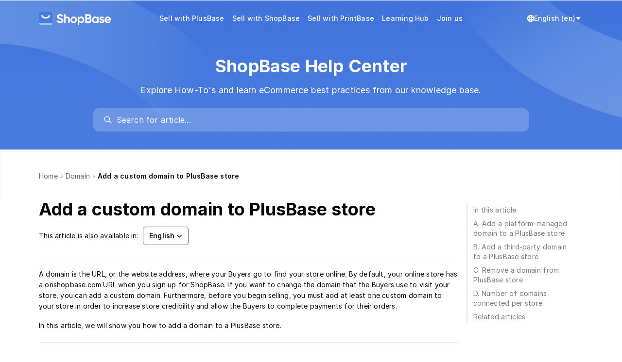

--- FILE ---
content_type: text/html; charset=utf-8
request_url: https://help.shopbase.com/en/article/add-a-shopbase-managed-domain-to-plusbase-store-18b8uzi/
body_size: 12126
content:

<!DOCTYPE html>
<html lang="en">
  <head>
    <meta charset="utf-8">
    <meta name="viewport" content="initial-scale=1">
    <meta name= "turbolinks-cache-control" content= "no-cache">
    <meta name="viewport" content="width=device-width, initial-scale=1" />
    <link rel="icon" type="image/png" href="https://cdn.mesbox.com/accounts/4/20250611054744_101de0aed94c6113_Favicon.png">
    <link rel="modulepreload" href="https://chat.mesbox.com/portal.js?v=2026010501" as="script"><link rel="preload" href="https://chat.mesbox.com/portal.css?v=2026010501" as="style">
    <link rel="stylesheet" href="https://chat.mesbox.com/portal.css?v=2026010501" data-turbolinks-track="reload"><script type="module" src="https://chat.mesbox.com/portal.js?v=2026010501" data-turbolinks-track="reload"></script>
    <style>
      #appearance-dropdown[data-current-theme="system"] .check-mark-icon.light-theme,
      #appearance-dropdown[data-current-theme="system"] .check-mark-icon.dark-theme,
      #appearance-dropdown[data-current-theme="dark"] .check-mark-icon.light-theme,
      #appearance-dropdown[data-current-theme="dark"] .check-mark-icon.system-theme,
      #appearance-dropdown[data-current-theme="light"] .check-mark-icon.dark-theme,
      #appearance-dropdown[data-current-theme="light"] .check-mark-icon.system-theme {
        display: none;
      }
      .turbolinks-progress-bar {
        background-color: #ffffff !important;
      }
    </style>
    
        <title>Add a custom domain to PlusBase store | ShopBase Help Center</title>



    <script>
      document.documentElement.classList.remove('dark')
      document.documentElement.classList.add('light')
    </script>
  </head>
  <body>
    <div id="portal" class="antialiased">
      <main class="flex flex-col min-h-screen main-content body_background_color w-full" role="main">
          
<header id="portal-bg-with-image" class="w-full">
  <nav class="relative flex justify-between items-center max-w-5xl mx-auto px-4 gap-x-4" aria-label="Top">
    <div class="flex-shrink-0 flex items-center pt-5 pb-2 md:py-5 overflow-hidden" id="header-logo">
      <a href="/" class="flex items-center h-9 text-lg font-semibold">
            <img src="https://cdn.mesbox.com/accounts/4/20250611054824_ab60f1e15186f605_ShopBaseLightColorLogo.png" class="w-auto h-7 mr-2.5" alt="ShopBase Help Center logo" />
      </a>
    </div>

    <div class="hidden min-w-0 flex-1 px-0 md:px-4 md:flex justify-center md:relative" id="header-menus">
      <div class="px-4 pb-5 md:pb-0 md:px-0 overflow-x-visible md:overflow-x-hidden" id="menu-content">
        <div class="md:hidden pt-5 flex justify-end">
          <button class="p-2" onclick="document.getElementById('header-menus').classList.add('hidden')">
            <svg width="24" height="24" viewBox="0 0 24 24" fill="none" xmlns="http://www.w3.org/2000/svg">
              <path d="M17.59 5L12 10.59L6.41 5L5 6.41L10.59 12L5 17.59L6.41 19L12 13.41L17.59 19L19 17.59L13.41 12L19 6.41L17.59 5Z" fill="#0A0C10"/>
            </svg>
          </button>
        </div>
        <div class="pt-1 md:pt-0 flex flex-col items-start md:flex-row md:items-center w-full md:w-max header-menu-wrapper transition-transform ease-in-out duration-300">
              <a class="block w-full md:w-fit menu-item flex-shrink-0 p-2 text-sm font-medium header-text-color transition-all duration-200 hover:opacity-70" href="https://www.plusbase.com/?utm_source=cs&amp;utm_medium=helpdoc">Sell with PlusBase</a>
              <a class="block w-full md:w-fit menu-item flex-shrink-0 p-2 text-sm font-medium header-text-color transition-all duration-200 hover:opacity-70" href="https://www.shopbase.com/features?utm_source=cs&amp;utm_medium=helpdoc">Sell with ShopBase</a>
              <a class="block w-full md:w-fit menu-item flex-shrink-0 p-2 text-sm font-medium header-text-color transition-all duration-200 hover:opacity-70" href="https://www.printbase.com/?utm_source=cs&amp;utm_medium=helpdoc">Sell with PrintBase</a>
              <a class="block w-full md:w-fit menu-item flex-shrink-0 p-2 text-sm font-medium header-text-color transition-all duration-200 hover:opacity-70" href="https://www.shopbase.com/learning-hub">Learning Hub</a>
              <a class="block w-full md:w-fit menu-item flex-shrink-0 p-2 text-sm font-medium header-text-color transition-all duration-200 hover:opacity-70" href="https://accounts.shopbase.com/sign-in?utm_source=cs&amp;utm_medium=helpdoc">Join us </a>
        </div>
          <div class="header-action-button flex md:hidden items-center stroke-slate-700 text-slate-800 relative">
            <div class="switch-language-button flex items-center gap-1 px-1 py-2 cursor-pointer select-none">
              <svg height="14px" width="14px" version="1.1" id="XMLID_275_" xmlns="http://www.w3.org/2000/svg" xmlns:xlink="http://www.w3.org/1999/xlink" viewBox="0 0 24 24" xml:space="preserve" stroke="#ffffff"><g id="SVGRepo_bgCarrier" stroke-width="0"></g><g id="SVGRepo_tracerCarrier" stroke-linecap="round" stroke-linejoin="round"></g><g id="SVGRepo_iconCarrier"> <g id="language"> <g> <path d="M12,24C5.4,24,0,18.6,0,12S5.4,0,12,0s12,5.4,12,12S18.6,24,12,24z M9.5,17c0.6,3.1,1.7,5,2.5,5s1.9-1.9,2.5-5H9.5z M16.6,17c-0.3,1.7-0.8,3.3-1.4,4.5c2.3-0.8,4.3-2.4,5.5-4.5H16.6z M3.3,17c1.2,2.1,3.2,3.7,5.5,4.5c-0.6-1.2-1.1-2.8-1.4-4.5H3.3 z M16.9,15h4.7c0.2-0.9,0.4-2,0.4-3s-0.2-2.1-0.5-3h-4.7c0.2,1,0.2,2,0.2,3S17,14,16.9,15z M9.2,15h5.7c0.1-0.9,0.2-1.9,0.2-3 S15,9.9,14.9,9H9.2C9.1,9.9,9,10.9,9,12C9,13.1,9.1,14.1,9.2,15z M2.5,15h4.7c-0.1-1-0.1-2-0.1-3s0-2,0.1-3H2.5C2.2,9.9,2,11,2,12 S2.2,14.1,2.5,15z M16.6,7h4.1c-1.2-2.1-3.2-3.7-5.5-4.5C15.8,3.7,16.3,5.3,16.6,7z M9.5,7h5.1c-0.6-3.1-1.7-5-2.5-5 C11.3,2,10.1,3.9,9.5,7z M3.3,7h4.1c0.3-1.7,0.8-3.3,1.4-4.5C6.5,3.3,4.6,4.9,3.3,7z"></path> </g> </g> </g></svg>
              <span class="text-sm whitespace-nowrap font-medium">English (en)</span>
              <svg width="14" height="14" fill="#000000" xmlns="http://www.w3.org/2000/svg" viewBox="0 0 52 52" enable-background="new 0 0 52 52" xml:space="preserve" stroke="#ffffff"><g stroke-width="0"></g><g stroke-linecap="round" stroke-linejoin="round"></g><g> <path d="M8.3,14h35.4c1,0,1.7,1.3,0.9,2.2L27.3,37.4c-0.6,0.8-1.9,0.8-2.5,0L7.3,16.2C6.6,15.3,7.2,14,8.3,14z"></path> </g></svg>
            </div>
            <div data-portal-slug="shopbase" class="list-language max-h-[200px] overflow-y-auto absolute left z-10 top-full mt-2 w-48 origin-top-left rounded-md bg-white shadow-lg opacity-0 pointer-events-none"
                 role="menu" aria-orientation="vertical" aria-labelledby="menu-button" tabindex="-1">
              <div class="py-1" role="none">
                  <a href="#ar" data-value="ar" class="block px-4 py-2 text-sm text-gray-700 hover:bg-[var(--dynamic-hover-bg-color)] hover:text-gray-900 locale-switcher" role="menuitem" tabindex="-1">
                    Arabic (ar)
                  </a>
                  <a href="#zh" data-value="zh" class="block px-4 py-2 text-sm text-gray-700 hover:bg-[var(--dynamic-hover-bg-color)] hover:text-gray-900 locale-switcher" role="menuitem" tabindex="-1">
                    Chinese (zh)
                  </a>
                  <a href="#tr" data-value="tr" class="block px-4 py-2 text-sm text-gray-700 hover:bg-[var(--dynamic-hover-bg-color)] hover:text-gray-900 locale-switcher" role="menuitem" tabindex="-1">
                    Turkish (tr)
                  </a>
                  <a href="#vi" data-value="vi" class="block px-4 py-2 text-sm text-gray-700 hover:bg-[var(--dynamic-hover-bg-color)] hover:text-gray-900 locale-switcher" role="menuitem" tabindex="-1">
                    Vietnamese (vi)
                  </a>
              </div>
            </div>
          </div>
      </div>
    </div>

    <button class="p-3 block md:hidden" onclick="document.getElementById('header-menus').classList.remove('hidden')">
      <svg width="18" height="12" viewBox="0 0 18 12" fill="none" xmlns="http://www.w3.org/2000/svg">
        <path d="M18 12H0V10H18V12ZM18 7H0V5H18V7ZM18 2H0V0H18V2Z" fill="white"/>
      </svg>
    </button>

    <div class="hidden flex-shrink-0 md:flex items-end justify-between gap-2 sm:gap-5 py-5" id="locale-switcher">
      <div class="relative flex-grow flex-shrink-0 px-1 py-2 cursor-pointer">
        <div id="appearance-dropdown" data-current-theme=""
             class="absolute flex-col w-32 h-auto bg-white border border-solid rounded top-9 right-1 border-slate-100"
             aria-hidden="true" style="display: none;" data-dropdown="appearance-dropdown">
        </div>
      </div>

        <div class="header-action-button flex items-center stroke-slate-700 text-slate-800 relative">
          <div class="switch-language-button flex items-center gap-1 px-1 py-2 cursor-pointer select-none">
            <svg fill="#ffffff" height="14px" width="14px" version="1.1" id="XMLID_275_" xmlns="http://www.w3.org/2000/svg" xmlns:xlink="http://www.w3.org/1999/xlink" viewBox="0 0 24 24" xml:space="preserve" stroke="#ffffff"><g id="SVGRepo_bgCarrier" stroke-width="0"></g><g id="SVGRepo_tracerCarrier" stroke-linecap="round" stroke-linejoin="round"></g><g id="SVGRepo_iconCarrier"> <g id="language"> <g> <path d="M12,24C5.4,24,0,18.6,0,12S5.4,0,12,0s12,5.4,12,12S18.6,24,12,24z M9.5,17c0.6,3.1,1.7,5,2.5,5s1.9-1.9,2.5-5H9.5z M16.6,17c-0.3,1.7-0.8,3.3-1.4,4.5c2.3-0.8,4.3-2.4,5.5-4.5H16.6z M3.3,17c1.2,2.1,3.2,3.7,5.5,4.5c-0.6-1.2-1.1-2.8-1.4-4.5H3.3 z M16.9,15h4.7c0.2-0.9,0.4-2,0.4-3s-0.2-2.1-0.5-3h-4.7c0.2,1,0.2,2,0.2,3S17,14,16.9,15z M9.2,15h5.7c0.1-0.9,0.2-1.9,0.2-3 S15,9.9,14.9,9H9.2C9.1,9.9,9,10.9,9,12C9,13.1,9.1,14.1,9.2,15z M2.5,15h4.7c-0.1-1-0.1-2-0.1-3s0-2,0.1-3H2.5C2.2,9.9,2,11,2,12 S2.2,14.1,2.5,15z M16.6,7h4.1c-1.2-2.1-3.2-3.7-5.5-4.5C15.8,3.7,16.3,5.3,16.6,7z M9.5,7h5.1c-0.6-3.1-1.7-5-2.5-5 C11.3,2,10.1,3.9,9.5,7z M3.3,7h4.1c0.3-1.7,0.8-3.3,1.4-4.5C6.5,3.3,4.6,4.9,3.3,7z"></path> </g> </g> </g></svg>
            <span class="text-sm text-white whitespace-nowrap font-medium">English (en)</span>
            <svg width="12" height="12" fill="#ffffff" xmlns="http://www.w3.org/2000/svg" viewBox="0 0 52 52" enable-background="new 0 0 52 52" xml:space="preserve" stroke="#ffffff"><g stroke-width="0"></g><g stroke-linecap="round" stroke-linejoin="round"></g><g> <path d="M8.3,14h35.4c1,0,1.7,1.3,0.9,2.2L27.3,37.4c-0.6,0.8-1.9,0.8-2.5,0L7.3,16.2C6.6,15.3,7.2,14,8.3,14z"></path> </g></svg>
          </div>
          <div data-portal-slug="shopbase" class="list-language max-h-[200px] overflow-y-auto absolute right-0 z-10 top-full mt-2 w-48 origin-top-right rounded-md bg-white shadow-lg opacity-0 pointer-events-none"
               role="menu" aria-orientation="vertical" aria-labelledby="menu-button" tabindex="-1">
            <div class="py-1" role="none">
                <a href="#ar" data-value="ar" class="block px-4 py-2 text-sm text-gray-700 hover:bg-[var(--dynamic-hover-bg-color)] hover:text-gray-900 locale-switcher" role="menuitem" tabindex="-1">
                  Arabic (ar)
                </a>
                <a href="#zh" data-value="zh" class="block px-4 py-2 text-sm text-gray-700 hover:bg-[var(--dynamic-hover-bg-color)] hover:text-gray-900 locale-switcher" role="menuitem" tabindex="-1">
                  Chinese (zh)
                </a>
                <a href="#tr" data-value="tr" class="block px-4 py-2 text-sm text-gray-700 hover:bg-[var(--dynamic-hover-bg-color)] hover:text-gray-900 locale-switcher" role="menuitem" tabindex="-1">
                  Turkish (tr)
                </a>
                <a href="#vi" data-value="vi" class="block px-4 py-2 text-sm text-gray-700 hover:bg-[var(--dynamic-hover-bg-color)] hover:text-gray-900 locale-switcher" role="menuitem" tabindex="-1">
                  Vietnamese (vi)
                </a>
            </div>
          </div>
        </div>
    </div>
  </nav>
  
<section class="relative w-full">
  <div class="flex items-center">
    <div class="mx-auto max-w-5xl flex flex-col items-center py-10 px-4 min-w-0 w-full">
      <div class="hero-text-color text-4xl md:text-4xl text-center font-bold leading-normal">
        ShopBase Help Center
      </div>
      <p class="w-full hero-text-color text-center text-lg leading-normal mt-4 mb-6">Explore How-To&#39;s and learn eCommerce best practices from our knowledge base.</p>
      <div id="search-wrap" class="w-full md:w-4/5"></div>
    </div>
  </div>
</section>
<style>
  .bg-gradient {
    width: 100%;
    max-width: 500px;
    height: 270px;
    position: absolute;
    left: 0;
    bottom: 0;
    opacity: 1;
  }

  .bg-gradient-rotate {
    width: 100%;
    max-width: 500px;
    height: 270px;
    position: absolute;
    right: 0;
    top: -45px;
    opacity: 1;
  }

  .hero-text-color {
    color: #FFFFFF;
    z-index: 1;
  }
</style>

</header>
<style>
  .header-text-color {
    color: #FFFFFF;
    z-index: 1;
  }

  @media only screen and (max-width: 767px) {
    .header-text-color {
      color: #333;
      border-radius: 6px;
    }
    .header-text-color:active {
      background-color: var(--dynamic-hover-bg-color);
    }
    #header-menus {
      position: fixed;
      top: 0;
      left: 0;
      right: 0;
      bottom: 0;
      z-index: 9999;
      background-color: rgba(0, 0, 0, 0.2);
      transition: background-color 0.3s;
    }
    @keyframes slideDown {
      0% {
        transform: translateY(-20px);
        opacity: 0;
      }
      100% {
        transform: translateY(0);
        opacity: 1;
      }
    }
    #header-menus > div {
      background-color: #fff;
    }
    #header-menus:not(.hidden) > div {
      animation: slideDown 0.2s ease-out forwards;
    }
  }

  #header-menus > button:disabled {
    opacity: 70%;
    cursor: default;
  }
</style>
<script>
  document.addEventListener('DOMContentLoaded', function() {
    const isMd = window.matchMedia('(min-width: 768px)').matches;

    if (isMd) {
      const headerLogo = document.getElementById('header-logo');
      const localeSwitcher = document.getElementById('locale-switcher');
      const maxWidth = Math.max(headerLogo.offsetWidth, localeSwitcher.offsetWidth);
      localeSwitcher.style.width = maxWidth + 'px';
      headerLogo.style.width = maxWidth + 'px';

      const headerMenuContainer = document.getElementById('header-menus');
      const headerMenuCheckVisible = document.querySelector('#header-menus > div');
      const headerMenuWrapper = document.querySelector('#header-menus .header-menu-wrapper');
      const isFitContainer = (headerMenuContainer.clientWidth - 16 * 2) > headerMenuWrapper.offsetWidth;
      if (isFitContainer) return;

      const listMenu = headerMenuContainer.querySelectorAll('.menu-item');
      const prevBtb = document.createElement('button');
      prevBtb.innerHTML = `
      <svg width="14" height="14" viewBox="0 0 14 14" fill="none" xmlns="http://www.w3.org/2000/svg">
        <path fill-rule="evenodd" clip-rule="evenodd" d="M10.0303 1.46967C10.3232 1.76256 10.3232 2.23744 10.0303 2.53033L5.56066 7L10.0303 11.4697C10.3232 11.7626 10.3232 12.2374 10.0303 12.5303C9.73744 12.8232 9.26256 12.8232 8.96967 12.5303L3.96967 7.53033C3.67678 7.23744 3.67678 6.76256 3.96967 6.46967L8.96967 1.46967C9.26256 1.17678 9.73744 1.17678 10.0303 1.46967Z" fill="white"/>
      </svg>
    `;
      const nextBtb = document.createElement('button');
      nextBtb.innerHTML = `
      <svg width="14" height="14" viewBox="0 0 14 14" fill="none" xmlns="http://www.w3.org/2000/svg">
        <path fill-rule="evenodd" clip-rule="evenodd" d="M3.96967 1.46967C4.26256 1.17678 4.73744 1.17678 5.03033 1.46967L10.0303 6.46967C10.3232 6.76256 10.3232 7.23744 10.0303 7.53033L5.03033 12.5303C4.73744 12.8232 4.26256 12.8232 3.96967 12.5303C3.67678 12.2374 3.67678 11.7626 3.96967 11.4697L8.43934 7L3.96967 2.53033C3.67678 2.23744 3.67678 1.76256 3.96967 1.46967Z" fill="white"/>
      </svg>
    `;
      prevBtb.className = 'absolute top-1/2 left-0 -translate-y-1/2 cursor-pointer p-2 -translate-x-1/2 disabled:bg-gray-400 z-50';
      nextBtb.className = 'absolute top-1/2 right-0 -translate-y-1/2 cursor-pointer p-2 translate-x-1/2 disabled:bg-gray-400 z-50';
      headerMenuContainer.appendChild(prevBtb);
      headerMenuContainer.appendChild(nextBtb);

      function updateStateSlideBtn() {
        setTimeout(() => {
          const slider = headerMenuWrapper.getBoundingClientRect();
          const wrapper = headerMenuCheckVisible.getBoundingClientRect();
          nextBtb.disabled = Math.abs(slider.right - wrapper.right) < 10;
          prevBtb.disabled = Math.abs(slider.left - wrapper.left) < 10;
        }, 160);
      }

      function isMenuShowInViewPort(element, isNext) {
        const parentRect = headerMenuCheckVisible.getBoundingClientRect();
        const childRect = element.getBoundingClientRect();
        const totalWidth = childRect.width;

        const visibleWidth = Math.max(
          0,
          Math.min(childRect.right, parentRect.right) - Math.max(childRect.left, parentRect.left)
        );

        return {
          status: (visibleWidth / totalWidth) >= 0.95,
          distance: totalWidth - visibleWidth,
          showed: (visibleWidth / parentRect.width) >= 0.95,
          showNextElement: isNext ? childRect.right <= parentRect.right : childRect.left >= parentRect.left,
        };
      }

      let currentTranslateX = 0;
      const numberOfMenu = listMenu.length;
      nextBtb.addEventListener('click', function () {
        let lastResult = null;
        for (let i = numberOfMenu - 1; i >= 0; i--) {
          const menu = listMenu[i];
          const checkResult = isMenuShowInViewPort(menu, true);

          if (checkResult.status || checkResult.showed) {
            // Element show in viewport
            if (i === numberOfMenu - 1) {
              lastResult = checkResult;
            }
            const translateValue = checkResult.showNextElement ? lastResult.distance : checkResult.distance;
            currentTranslateX = currentTranslateX - translateValue;
            headerMenuWrapper.style.transform = 'translateX(' + currentTranslateX + 'px)';
            updateStateSlideBtn();
            break;
          }
          lastResult = checkResult;
        }
      });

      prevBtb.addEventListener('click', function () {
        let lastResult = null;
        for (let i = 0; i < numberOfMenu; i++) {
          const menu = listMenu[i];
          const checkResult = isMenuShowInViewPort(menu, false);

          if (checkResult.status || checkResult.showed) {
            // Element show in viewport
            if (i === 0) {
              lastResult = checkResult;
            }
            const translateValue = checkResult.showNextElement ? lastResult.distance : checkResult.distance;
            currentTranslateX = currentTranslateX + translateValue;
            headerMenuWrapper.style.transform = 'translateX(' + currentTranslateX + 'px)';
            updateStateSlideBtn();
            break;
          }
          lastResult = checkResult;
        }
      });

      updateStateSlideBtn();
    } else {
      document.getElementById('header-menus').addEventListener('click', function(e) {
        if (!e.target.closest('#menu-content')) {
          document.getElementById('header-menus').classList.add('hidden')
        }
      });
    }
  });
</script>

        <div class="min-h-[55vh]">
          
<div class="shadow-inner">
  <div id="portal-bg-gradient">
    <div class="max-w-5xl px-4 mx-auto flex flex-col">
      
<div class="flex flex-row flex-wrap items-center gap-px mb-3 md:mb-8 pt-4 md:pt-9">
  <a
    class="text-sm gap-1 hover:cursor-pointer text-slate-600 leading-8"
    href="/"
  >
    Home
  </a>
  <span class="w-4 h-4 [&>svg]:w-3 [&>svg]:h-3 flex items-center justify-center text-xs"><svg
  class="w-4 h-4 fill-current text-slate-500"
  width="24"
  height="24"
  fill="none"
  viewBox="0 0 24 24"
  xmlns="http://www.w3.org/2000/svg">
    <path
      d="M8.47 4.22a.75.75 0 0 0 0 1.06L15.19 12l-6.72 6.72a.75.75 0 1 0 1.06 1.06l7.25-7.25a.75.75 0 0 0 0-1.06L9.53 4.22a.75.75 0 0 0-1.06 0Z"
    />
</svg>
</span>
    <div class="inline-flex items-center min-w-0">
      <a class="text-sm gap-1 whitespace-nowrap hover:cursor-pointer text-slate-600 leading-8 truncate" href="/en/categories/1-1-online-store-xoe2ob-domain">
        Domain
      </a>
      <span class="w-4 h-4 [&>svg]:w-3 [&>svg]:h-3 flex items-center justify-center text-xs"><svg
  class="w-4 h-4 fill-current text-slate-500"
  width="24"
  height="24"
  fill="none"
  viewBox="0 0 24 24"
  xmlns="http://www.w3.org/2000/svg">
    <path
      d="M8.47 4.22a.75.75 0 0 0 0 1.06L15.19 12l-6.72 6.72a.75.75 0 1 0 1.06 1.06l7.25-7.25a.75.75 0 0 0 0-1.06L9.53 4.22a.75.75 0 0 0-1.06 0Z"
    />
</svg>
</span>
    </div>
    <span class="min-w-0 overflow-hidden text-sm text-ellipsis whitespace-nowrap font-semibold">Add a custom domain to PlusBase store</span>
</div>

    </div>
  </div>
</div>

<div class="flex max-w-5xl w-full px-4 mx-auto flex-grow gap-x-10">
  <div class="flex flex-col flex-1 min-w-0 pb-12 md:pb-28">
    <div class="mb-6">
      <h1 class="text-3xl text-n-black font-bold leading-normal md:tracking-normal md:text-4xl">
        Add a custom domain to PlusBase store
      </h1>
        <div class="mt-4">
          <span class="text-sm mr-1">This article is also available in:</span>
          <div class="relative inline-block text-left">
            <div>
              <button type="button" class="btn-show-article-translations inline-flex w-full justify-center gap-x-1.5 rounded-md bg-white border border-solid border-[var(--portal-ui-color)] px-3 py-2 text-sm font-semibold text-gray-900 shadow-xs hover:bg-gray-50">
                English
                <svg class="-mr-1 size-5 text-gray-400" viewBox="0 0 20 20" fill="currentColor" aria-hidden="true" data-slot="icon">
                  <path fill-rule="evenodd" d="M5.22 8.22a.75.75 0 0 1 1.06 0L10 11.94l3.72-3.72a.75.75 0 1 1 1.06 1.06l-4.25 4.25a.75.75 0 0 1-1.06 0L5.22 9.28a.75.75 0 0 1 0-1.06Z" clip-rule="evenodd" />
                </svg>
              </button>
            </div>
            <div id="article-translations" class="max-h-[200px] overflow-y-auto absolute left-0 z-10 top-full mt-2 w-48 border border-solid border-[var(--portal-ui-color)] origin-top-left rounded-md bg-white shadow-lg pointer-events-none opacity-0" tabindex="-1">
              <div class="py-1" role="none">
                  <a href="/vi/article/them-ten-mien-vao-cua-hang-plusbase-114buwz" class="block px-4 py-2 text-sm text-gray-700 hover:bg-[var(--dynamic-hover-bg-color)] hover:text-gray-900" tabindex="-1">
                    Vietnamese
                  </a>
                  <a href="/tr/article/plusbase-magazaniza-ozel-bir-alan-adi-ekleyin-iagkx2" class="block px-4 py-2 text-sm text-gray-700 hover:bg-[var(--dynamic-hover-bg-color)] hover:text-gray-900" tabindex="-1">
                    Turkish
                  </a>
              </div>
            </div>
          </div>
        </div>
    </div>
    <article id="cw-article-content" class="article-content pt-6 !max-w-full prose-h2:mt-0 prose-code:[&>p]:p-1 prose-code:[&>p]:rounded-sm prose-code:[&>p]:bg-black-100 prose-code:after:content-none prose-code:before:content-none prose break-words border-t border-solid border-[#E2E8F0]">
      <p>A domain is the URL, or the website address, where your Buyers go to find your store online. By default, your online store has a onshopbase.com URL when you sign up for ShopBase. If you want to change the domain that the Buyers use to visit your store, you can add a custom domain. Furthermore, before you begin selling, you must add at least one custom domain to your store in order to increase store credibility and allow the Buyers to complete payments for their orders.</p><p>In this article, we will show you how to add a domain to a PlusBase store.</p><div data-divider="true"></div><h3>In this article</h3><p>A. <a target="&amp;lowbar;self" rel="noopener noreferrer" class="csh-markdown csh-markdown-link csh-markdown-link-text" href="#3-a-add-a-platform-managed-domain-to-a-plusbase-store">Add a platform-managed domain to a PlusBase store</a></p><p>B. <a target="&amp;lowbar;self" rel="noopener noreferrer" class="csh-markdown csh-markdown-link csh-markdown-link-text" href="#3-b-add-a-third-party-domain-to-a-plusbase-store">Add a third-party domain to a PlusBase store</a></p><p>C. <a target="&amp;lowbar;self" rel="noopener noreferrer" class="csh-markdown csh-markdown-link csh-markdown-link-text" href="#3-c-remove-a-domain-from-plusbase-store">Remove a domain from PlusBase store</a></p><p>D. <a target="&amp;lowbar;self" rel="noopener noreferrer" class="csh-markdown csh-markdown-link csh-markdown-link-text" href="#3-d-number-of-domains-connected-per-store">Number of domains connected per store</a></p><div data-divider="true"></div><h3>A. Add a platform-managed domain to a PlusBase store</h3><div class="custom-order-list" data-order="1">From your store admin, go to <strong>Online store &gt; Domains</strong>.</div><p><img src="https://cdn.mesbox.com/accounts/no_account/20250611065651_7ce1284067eeec31_screenshot2191i0qljs.png" alt="" style="" loading="lazy" draggable="true"></p><p>If you have not purchased a domain, click <strong>Buy new domain</strong> and follow the instructions in <a target="&amp;lowbar;blank" rel="noopener noreferrer" class="csh-markdown csh-markdown-link csh-markdown-link-text" href="/en/article/buy-a-domain-from-shopbase-129boh1/">this article to buy a new domain</a>.</p><p><img src="https://cdn.mesbox.com/accounts/no_account/20250611065652_84a94d8702c9acd1_screenshot220otr2kg.png" alt="" style="" loading="lazy" draggable="true"></p><p>After a successful purchase, the domain will automatically connect to your store.</p><div class="custom-order-list" data-order="2">If you have removed the domain from your store and wish to reconnect, navigate to <strong>ShopBase-managed domains</strong> section, click on the three-dot menu, and select the <strong>Connect</strong> button.</div><p><img src="https://cdn.mesbox.com/accounts/no_account/20250611065654_08f909fc1045524b_screenshot221175g6n8.png" alt="" style="" loading="lazy" draggable="true"></p><p>A message will notify you that your domain has been successfully connected to your store.</p><p><img src="https://cdn.mesbox.com/accounts/no_account/20250611065655_6bdacc0e6da0423b_imageti2yi0.png" alt="" style="" loading="lazy" draggable="true"></p><div data-divider="true"></div><h3>B. Add a third-party domain to a PlusBase store</h3><p>We currently support connecting a third-party domain to your PlusBase store. However, to mitigate risks associated with payment gateways, all domains purchased through third-party providers need to undergo a review before being connected to the store.</p><div class="custom-order-list" data-order="1">From your store admin, go to <strong>Online store &gt; Domains</strong>.</div><p><img src="https://cdn.mesbox.com/accounts/no_account/20250611065655_d2a8d2de81ef7058_screenshot2191i0qljs.png" alt="" style="" loading="lazy" draggable="true"></p><div class="custom-order-list" data-order="2">Navigate to <strong>Request domains</strong> section &gt; click on <strong>Request domain connection</strong>.</div><p><img src="https://cdn.mesbox.com/accounts/no_account/20250611065656_28bd7a386b540dfa_screenshot222gt8yte.png" alt="" style="" loading="lazy" draggable="true"></p><div class="custom-order-list" data-order="3">Enter the domain you wish to connect to your PlusBase store, then click <strong>Request</strong> button.</div><p><img src="https://cdn.mesbox.com/accounts/no_account/20250611065658_111ca75437211cc3_screenshot224rw80fe.png" alt="" style="" loading="lazy" draggable="true"></p><div class="custom-order-list" data-order="4">Click on <strong>Request review</strong>.</div><p><img src="https://cdn.mesbox.com/accounts/no_account/20250611065658_02c1b7894b3bcc52_screenshot2255birkh.png" alt="" style="" loading="lazy" draggable="true"></p><p>A next window will appear, notifying you that your domain is under review. This process may take up to <strong>1-2 business days</strong>.</p><p><img src="https://cdn.mesbox.com/accounts/no_account/20250611065700_0a435933d537f4f3_image1nzbzvs.png" alt="" style="" loading="lazy" draggable="true"></p><div class="custom-order-list" data-order="5">You can check the status of your domain in the <strong>Request domains</strong> section.</div><p><img src="https://cdn.mesbox.com/accounts/no_account/20250611065701_c0c393a2375fab6b_screenshot2261yhp5mp.png" alt="" style="" loading="lazy" draggable="true"></p><div class="custom-order-list" data-order="6">After the review process is completed, the result will be informed to you through the store owner email. The request status will be updated to <strong>Approved</strong> or <strong>Rejected</strong> depending on the outcome.</div><p><img src="https://cdn.mesbox.com/accounts/no_account/20250611065702_25ac510cf829f6cd_screenshot227nwkmao.png" alt="" style="" loading="lazy" draggable="true"></p><div class="custom-bullet-list">If the request status is <strong>Approved</strong>, you can then connect this domain to your store by clicking <strong>Connect</strong>. Refer to <a target="&amp;lowbar;blank" rel="noopener noreferrer" class="csh-markdown csh-markdown-link csh-markdown-link-text" href="/en/article/add-a-custom-domain-to-shopbase-store-1olhc36/?bust=1706689645312#3-a-prepare-and-setup-your-domains-settings">this article</a> for guidance on configuring DNS values before connecting your domain to a store.</div><p><img src="https://cdn.mesbox.com/accounts/no_account/20250611065704_cde5fc7476e6e255_download2320mzch.png" alt="" style="" loading="lazy" draggable="true"></p><p>A popup will appear to notify that the domain has been connected successfully.</p><p><img src="https://cdn.mesbox.com/accounts/no_account/20250611065705_87f778bae631cde2_imageti2yi0.png" alt="" style="" loading="lazy" draggable="true"></p><div class="custom-bullet-list">If the request status is <strong>Rejected</strong>, this domain is not allowed to connect to your store, and the detailed reason will be sent via email. Please check your email for more information.</div><p><img src="https://cdn.mesbox.com/accounts/no_account/20250611065707_4bc479aa6dfd6c72_download221jrhgfx.png" alt="" style="" loading="lazy" draggable="true"></p><blockquote class="green blockquote-highlight blockquote-highlight" style=""><p>One user account can send a maximum of 50 third-party domain connection requests.</p></blockquote><div data-divider="true"></div><h3>C. Remove a domain from PlusBase store</h3><div class="custom-order-list" data-order="1">Go to <strong>Shop domains</strong> section &gt; click on the three-dot menu, and select the <strong>Remove from shop</strong> button.</div><p><img src="https://cdn.mesbox.com/accounts/4/20250912092851_e6bb59a9c80c36fa_Untitled1.png" style="width: 100%; height: auto; cursor: pointer;" draggable="true"></p><div class="custom-order-list" data-order="2">Click <strong>Remove</strong> to confirm.</div><p><img src="https://cdn.mesbox.com/accounts/no_account/20250611065708_78580784380df355_removedomain1o080s.png" alt="" style="" loading="lazy" draggable="true"></p><div data-divider="true"></div><h3>D. Number of domains connected per store</h3><p>For <strong>PlusBase</strong> stores, the limit is 10 domains per store.</p><blockquote class="orange blockquote-highlight blockquote-highlight" style=""><p>If you receive the warning <code>Opps! This store is not ready to checkout. Please contact Store owner to set up the primary store domain as a public domain.</code> on the checkout page, please refer to <a target="&amp;lowbar;blank" rel="noopener noreferrer" class="csh-markdown csh-markdown-link csh-markdown-link-text" href="/en/article/troubleshooting-unable-to-checkout-due-to-domain-error-ubuxj0/">Troubleshooting - Unable to checkout due to domain error</a> for more information.</p></blockquote><div data-divider="true"></div>
        <div data-divider=""></div>
        <h3 id="3-related-articles" data-type="###" class="csh-markdown csh-markdown-title csh-font-sans-semibold">
          Related articles
        </h3>
          <div class="custom-bullet-list">
            <a href="/en/article/overview-of-domain-11cjauz" target="_blank" rel="noopener noreferrer" role="link">
              Overview of Domain
            </a>
          </div>
          <div class="custom-bullet-list">
            <a href="/en/article/renew-your-shopbase-managed-domain-1w8diiu" target="_blank" rel="noopener noreferrer" role="link">
              Renew your ShopBase-managed domain
            </a>
          </div>
          <div class="custom-bullet-list">
            <a href="/en/article/buy-a-domain-from-shopbase-129boh1" target="_blank" rel="noopener noreferrer" role="link">
              Buy a domain from ShopBase
            </a>
          </div>
    </article>
  </div>
  <div class="hidden md:block w-64" id="cw-hc-toc"></div>
</div>
<style>
  .article-content li > p {
    margin: 0;
  }
  .prose blockquote {
    margin-top: 0;
    margin-bottom: 0;
  }
  .prose {
    color: inherit;
  }
  div[data-divider] + div[data-divider] {
    display: none;
  }
</style>
<script>
  document.querySelectorAll('article#cw-article-content a').forEach(item => {
    const href = item.getAttribute('href');
    if (href && href.startsWith('#')) {
      item.removeAttribute('target');
      item.removeAttribute('rel');
    }
  });

  (function () {
    const btnToggle = document.querySelector('.btn-show-article-translations');
    console.log(btnToggle);
    function toggleShowArticleTranslations() {
      const articleTranslations = document.getElementById('article-translations');
      const isOpen = articleTranslations.classList.contains('opened');
      console.log(articleTranslations);
      if (!isOpen) {
        articleTranslations.classList.remove('pointer-events-none');
        articleTranslations.classList.remove('opacity-0', 'scale-95');
        articleTranslations.classList.add('opacity-100', 'scale-100');
        articleTranslations.classList.add(
          'transition',
          'ease-out',
          'duration-100',
          'transform'
        );

        articleTranslations.classList.add('opened');
      } else {
        articleTranslations.classList.remove('ease-out', 'duration-100');
        articleTranslations.classList.add('ease-in', 'duration-75');
        articleTranslations.classList.remove('opacity-100', 'scale-100');
        articleTranslations.classList.add('opacity-0', 'scale-95');

        setTimeout(() => {
          articleTranslations.classList.add('pointer-events-none');
        }, 75);

        articleTranslations.classList.remove('opened');
      }
    }

    btnToggle.onclick = toggleShowArticleTranslations;
    function handleClickHideArticleTranslations(e) {
      const articleTranslations = document.getElementById('article-translations');
      if (!articleTranslations) return;

      const isOpen = articleTranslations.classList.contains('opened');

      if (isOpen) {
        if (!e.target.closest('.btn-show-article-translations')) {
          setTimeout(toggleShowArticleTranslations, 50);
        }
      }
    }
    document.removeEventListener('click', handleClickHideArticleTranslations);
    document.addEventListener('click', handleClickHideArticleTranslations);
  })();

  document.addEventListener('DOMContentLoaded', function() {
    const selector = 'article .codetab';
    const MAX_RETRIES = 100;
    const INTERVAL = 50;

    let retries = 0;

    function tryInitCodeTabs() {
      if (typeof window.renderCodeTabs === 'function') {
        window.renderCodeTabs(selector);
        return;
      }

      if (retries < MAX_RETRIES) {
        retries++;
        setTimeout(tryInitCodeTabs, INTERVAL);
      } else {
        console.warn('renderCodeTabs not initialized after waiting');
      }
    }

    tryInitCodeTabs();
  });
</script>

        </div>
          
      </main>
    </div>
  </body>
  <style>
  html {
    --portal-ui-color: #3871D5;
    --dynamic-portal-bg: color-mix(in srgb, #3871D5 20%, white);
    --dynamic-portal-bg-gradient: linear-gradient(to bottom, transparent, white);
    --dynamic-hover-bg-color: color-mix(in srgb, #3871D5 5%, #F9F9F9);
    --dynamic-active-bg-color: color-mix(in srgb, #3871D5 15%, #F9F9F9);
    --dynamic-title-color: #333;
    scroll-behavior: smooth;
  }

  /* Portal background */
  /*#portal-bg {*/
  /*  background: var(--dynamic-portal-bg);*/
  /*}*/

  /* Portal background not gradient */
  #portal-bg-not-gradient {
    background: transparent;
  }

  #portal-bg-with-image {
    background-image: url(https://cdn.mesbox.com/accounts/4/20250611054709_266ce49e70cc6b9b_BGShopBasenew.png);
    background-position: 50% !important;
    background-repeat: no-repeat !important;
    background-size: cover !important;
  }

  /* Portal background gradient */
  /*#portal-bg-gradient {*/
  /*  background-image: var(--dynamic-portal-bg-gradient);*/
  /*}*/
  /* Category block item hover color */
  .category-item:hover, .folder-item:hover {
    background-color: var(--dynamic-hover-bg-color);
  }

  .category-wrapper:hover {
    background-color: var(--dynamic-hover-bg-color);
  }

  .category-wrapper-selected {
    background-color: var(--dynamic-hover-bg-color);
  }

  /* Header section */
  #header-action-button:hover,
  #toggle-appearance:hover,
  #toggle-theme-button:hover {
    color: var(--portal-ui-color);
    stroke: transparent;
  }

  #header-action-button {
    color: var(--portal-ui-color);
    stroke: transparent;
  }

  .category-block:hover {
    border-color: var(--portal-ui-color);
  }
  .category-block:hover .folder-name,
  .category-block:hover .category-name  {
    color: var(--portal-ui-color);
  }

  .category-border {
    border: 1px solid #D4D4D8;
    border-radius: 0.5rem;
  }

  .filter-border {
    border-bottom: 1px solid #D4D4D8;
  }

  .category-block-container {
    border: 1px solid #D4D4D8;
    /* py-5 */
    /* py-5 */
    /* px-3 */
    /* px-3 */
    padding: 1.25rem 1rem;
    border-radius: 0.5rem; /* rounded-lg */
  }

  .dark .category-block-container {
    border-color: #2d3748; /* dark:border-slate-800 */
  }

  .body_background_color {
    background-color: #FFFFFF;
  }
  .search-container {
    padding: 20px 20px 10px;
    text-align: center;
    margin: 0 auto;
    width: 100%;
    max-width: 100%;
  }

  .search-container h1 {
    font-size: 24px;
    color: var(--dynamic-title-color);
    margin-bottom: 20px;
    font-weight: 500;
  }

  .search-box {
    position: relative;
    width: 100%;
    max-width: 100%;
    margin: 0 auto;
  }

  .search-input {
    width: 100%;
    padding: 5px 5px 7px 40px;
    border: 1px solid #D1D5DB;
    border-radius: 8px;
    font-size: 16px;
    outline: none;
    box-sizing: border-box;
    color: #333;
    box-shadow: 0 1px 2px rgba(0, 0, 0, 0.05);
  }

  .search-input:focus {
    border-color: #6B7280;
    box-shadow: 0 1px 3px rgba(0, 0, 0, 0.1);
  }

  .search-icon {
    position: absolute;
    left: 12px;
    top: 50%;
    transform: translateY(-50%);
    color: #9CA3AF;
    width: 20px;
    height: 20px;
    z-index: 2;
  }

  /* Dark mode adjustments */
  html.dark .search-container h1 {
    color: #F3F4F6;
  }

  html.dark .search-input {
    background-color: #1F2937;
    border-color: #374151;
    color: #F3F4F6;
  }

  html.dark .search-icon {
    color: #9CA3AF;
  }

  /* Dark mode adjustments */
  html.dark .search-container h1 {
    color: #F3F4F6;
  }

  html.dark .search-input {
    background-color: #1F2937;
    border-color: #374151;
    color: #F3F4F6;
  }

  html.dark .search-icon {
    color: #9CA3AF;
  }

  /* Make the container responsive */
  @media (max-width: 640px) {
    .search-container {
      padding: 15px;
    }

    .search-container h1 {
      font-size: 20px;
      margin-bottom: 15px;
    }
  }

  body {
    color: #0A0C10;
  }

  </style>

  <script>
    window.portalConfig = {
      portalSlug: 'shopbase',
      portalColor: '#2781F6',
      theme: '',
      customDomain: 'help.shopbase.com',
      hostURL: 'https://chat.mesbox.com',
      heroTextColor: '#FFFFFF',
      localeCode: 'en',
      searchTranslations: {
        searchPlaceholder: 'Search for article...',
        emptyPlaceholder: 'No results found.',
        loadingPlaceholder: 'Searching...',
        resultsTitle: 'Search results',
      },
      isPlainLayoutEnabled: 'false',
      tocHeader: 'On this page'
    };
  </script>
  
    <script>
      (function(d,t) {
        document.addEventListener('DOMContentLoaded', function(){
          var BASE_URL="https://chat.mesbox.com";

          fetch(BASE_URL + "/packs/js/sdk.version.json?ts=" + Date.now(), {
            headers: {
              'Cache-Control': 'no-cache',
              'Accept': 'text/plain',
            }
          })
            .then(function(res) { return res.text(); })
            .then(function(version) {
              var g=d.createElement(t),s=d.getElementsByTagName(t)[0];
              g.src=BASE_URL+"/packs/js/sdk.js?v=" + version;
              g.defer = true;
              g.async = true;
              s.parentNode.insertBefore(g,s);
              g.onload=function(){
                window.mesboxSDK.run({
                  websiteToken: 'QyDahnBDDQGFPd3qELPPZ2nf',
                  baseUrl: BASE_URL
                })
              }
            })
            .catch(function() {
              console.log('error fetching version.json');
              var g=d.createElement(t),s=d.getElementsByTagName(t)[0];
              g.src=BASE_URL+"/packs/js/sdk.js?ts=" + Date.now();
              g.defer = true;
              g.async = true;
              s.parentNode.insertBefore(g,s);
              g.onload=function(){
                window.mesboxSDK.run({
                  websiteToken: 'QyDahnBDDQGFPd3qELPPZ2nf',
                  baseUrl: BASE_URL
                })
              }
            });
        });
      })(document,"script");
    </script>
    
</html>


--- FILE ---
content_type: application/javascript
request_url: https://chat.mesbox.com/assets/index-C7QNUESA.js
body_size: 2411
content:
import{s as t,k as n,d as i,B as e,l as o}from"./index-BLkArA-c.js";import{n as l,o as d,p as r,y as a}from"./Icon-B5lu2R1k.js";var u={name:"SpinnerIcon",extends:t,render:function(t,n,i,e,o,u){return d(),l("svg",a({width:"14",height:"14",viewBox:"0 0 14 14",fill:"none",xmlns:"http://www.w3.org/2000/svg"},t.pti()),n[0]||(n[0]=[r("path",{d:"M6.99701 14C5.85441 13.999 4.72939 13.7186 3.72012 13.1832C2.71084 12.6478 1.84795 11.8737 1.20673 10.9284C0.565504 9.98305 0.165424 8.89526 0.041387 7.75989C-0.0826496 6.62453 0.073125 5.47607 0.495122 4.4147C0.917119 3.35333 1.59252 2.4113 2.46241 1.67077C3.33229 0.930247 4.37024 0.413729 5.4857 0.166275C6.60117 -0.0811796 7.76026 -0.0520535 8.86188 0.251112C9.9635 0.554278 10.9742 1.12227 11.8057 1.90555C11.915 2.01493 11.9764 2.16319 11.9764 2.31778C11.9764 2.47236 11.915 2.62062 11.8057 2.73C11.7521 2.78503 11.688 2.82877 11.6171 2.85864C11.5463 2.8885 11.4702 2.90389 11.3933 2.90389C11.3165 2.90389 11.2404 2.8885 11.1695 2.85864C11.0987 2.82877 11.0346 2.78503 10.9809 2.73C9.9998 1.81273 8.73246 1.26138 7.39226 1.16876C6.05206 1.07615 4.72086 1.44794 3.62279 2.22152C2.52471 2.99511 1.72683 4.12325 1.36345 5.41602C1.00008 6.70879 1.09342 8.08723 1.62775 9.31926C2.16209 10.5513 3.10478 11.5617 4.29713 12.1803C5.48947 12.7989 6.85865 12.988 8.17414 12.7157C9.48963 12.4435 10.6711 11.7264 11.5196 10.6854C12.3681 9.64432 12.8319 8.34282 12.8328 7C12.8328 6.84529 12.8943 6.69692 13.0038 6.58752C13.1132 6.47812 13.2616 6.41667 13.4164 6.41667C13.5712 6.41667 13.7196 6.47812 13.8291 6.58752C13.9385 6.69692 14 6.84529 14 7C14 8.85651 13.2622 10.637 11.9489 11.9497C10.6356 13.2625 8.85432 14 6.99701 14Z",fill:"currentColor"},null,-1)]),16)}},p={name:"BaseEditableHolder",extends:n,emits:["update:modelValue","value-change"],props:{modelValue:{type:null,default:void 0},defaultValue:{type:null,default:void 0},name:{type:String,default:void 0},invalid:{type:Boolean,default:void 0},disabled:{type:Boolean,default:!1},formControl:{type:Object,default:void 0}},inject:{$parentInstance:{default:void 0},$pcForm:{default:void 0},$pcFormField:{default:void 0}},data:function(){return{d_value:void 0!==this.defaultValue?this.defaultValue:this.modelValue}},watch:{modelValue:function(t){this.d_value=t},defaultValue:function(t){this.d_value=t},$formName:{immediate:!0,handler:function(t){var n,i;this.formField=(null===(n=this.$pcForm)||void 0===n||null===(i=n.register)||void 0===i?void 0:i.call(n,t,this.$formControl))||{}}},$formControl:{immediate:!0,handler:function(t){var n,i;this.formField=(null===(n=this.$pcForm)||void 0===n||null===(i=n.register)||void 0===i?void 0:i.call(n,this.$formName,t))||{}}},$formDefaultValue:{immediate:!0,handler:function(t){this.d_value!==t&&(this.d_value=t)}},$formValue:{immediate:!1,handler:function(t){var n;null!==(n=this.$pcForm)&&void 0!==n&&n.getFieldState(this.$formName)&&t!==this.d_value&&(this.d_value=t)}}},formField:{},methods:{writeValue:function(t,n){var i,e;this.controlled&&(this.d_value=t,this.$emit("update:modelValue",t)),this.$emit("value-change",t),null===(i=(e=this.formField).onChange)||void 0===i||i.call(e,{originalEvent:n,value:t})},findNonEmpty:function(){for(var t=arguments.length,n=new Array(t),e=0;e<t;e++)n[e]=arguments[e];return n.find(i)}},computed:{$filled:function(){return i(this.d_value)},$invalid:function(){var t,n;return!this.$formNovalidate&&this.findNonEmpty(this.invalid,null===(t=this.$pcFormField)||void 0===t||null===(t=t.$field)||void 0===t?void 0:t.invalid,null===(n=this.$pcForm)||void 0===n||null===(n=n.getFieldState(this.$formName))||void 0===n?void 0:n.invalid)},$formName:function(){var t;return this.$formNovalidate?void 0:this.name||(null===(t=this.$formControl)||void 0===t?void 0:t.name)},$formControl:function(){var t;return this.formControl||(null===(t=this.$pcFormField)||void 0===t?void 0:t.formControl)},$formNovalidate:function(){var t;return null===(t=this.$formControl)||void 0===t?void 0:t.novalidate},$formDefaultValue:function(){var t,n;return this.findNonEmpty(this.d_value,null===(t=this.$pcFormField)||void 0===t?void 0:t.initialValue,null===(n=this.$pcForm)||void 0===n||null===(n=n.initialValues)||void 0===n?void 0:n[this.$formName])},$formValue:function(){var t,n;return this.findNonEmpty(null===(t=this.$pcFormField)||void 0===t||null===(t=t.$field)||void 0===t?void 0:t.value,null===(n=this.$pcForm)||void 0===n||null===(n=n.getFieldState(this.$formName))||void 0===n?void 0:n.value)},controlled:function(){return this.$inProps.hasOwnProperty("modelValue")||!this.$inProps.hasOwnProperty("modelValue")&&!this.$inProps.hasOwnProperty("defaultValue")},filled:function(){return this.$filled}}},s={name:"BaseInput",extends:p,props:{size:{type:String,default:null},fluid:{type:Boolean,default:null},variant:{type:String,default:null}},inject:{$parentInstance:{default:void 0},$pcFluid:{default:void 0}},computed:{$variant:function(){var t;return null!==(t=this.variant)&&void 0!==t?t:this.$primevue.config.inputStyle||this.$primevue.config.inputVariant},$fluid:function(){var t;return null!==(t=this.fluid)&&void 0!==t?t:!!this.$pcFluid},hasFluid:function(){return this.$fluid}}};function f(t){return(f="function"==typeof Symbol&&"symbol"==typeof Symbol.iterator?function(t){return typeof t}:function(t){return t&&"function"==typeof Symbol&&t.constructor===Symbol&&t!==Symbol.prototype?"symbol":typeof t})(t)}var c={name:"InputText",extends:{name:"BaseInputText",extends:s,style:e.extend({name:"inputtext",style:"\n    .p-inputtext {\n        font-family: inherit;\n        font-feature-settings: inherit;\n        font-size: 1rem;\n        color: dt('inputtext.color');\n        background: dt('inputtext.background');\n        padding-block: dt('inputtext.padding.y');\n        padding-inline: dt('inputtext.padding.x');\n        border: 1px solid dt('inputtext.border.color');\n        transition:\n            background dt('inputtext.transition.duration'),\n            color dt('inputtext.transition.duration'),\n            border-color dt('inputtext.transition.duration'),\n            outline-color dt('inputtext.transition.duration'),\n            box-shadow dt('inputtext.transition.duration');\n        appearance: none;\n        border-radius: dt('inputtext.border.radius');\n        outline-color: transparent;\n        box-shadow: dt('inputtext.shadow');\n    }\n\n    .p-inputtext:enabled:hover {\n        border-color: dt('inputtext.hover.border.color');\n    }\n\n    .p-inputtext:enabled:focus {\n        border-color: dt('inputtext.focus.border.color');\n        box-shadow: dt('inputtext.focus.ring.shadow');\n        outline: dt('inputtext.focus.ring.width') dt('inputtext.focus.ring.style') dt('inputtext.focus.ring.color');\n        outline-offset: dt('inputtext.focus.ring.offset');\n    }\n\n    .p-inputtext.p-invalid {\n        border-color: dt('inputtext.invalid.border.color');\n    }\n\n    .p-inputtext.p-variant-filled {\n        background: dt('inputtext.filled.background');\n    }\n\n    .p-inputtext.p-variant-filled:enabled:hover {\n        background: dt('inputtext.filled.hover.background');\n    }\n\n    .p-inputtext.p-variant-filled:enabled:focus {\n        background: dt('inputtext.filled.focus.background');\n    }\n\n    .p-inputtext:disabled {\n        opacity: 1;\n        background: dt('inputtext.disabled.background');\n        color: dt('inputtext.disabled.color');\n    }\n\n    .p-inputtext::placeholder {\n        color: dt('inputtext.placeholder.color');\n    }\n\n    .p-inputtext.p-invalid::placeholder {\n        color: dt('inputtext.invalid.placeholder.color');\n    }\n\n    .p-inputtext-sm {\n        font-size: dt('inputtext.sm.font.size');\n        padding-block: dt('inputtext.sm.padding.y');\n        padding-inline: dt('inputtext.sm.padding.x');\n    }\n\n    .p-inputtext-lg {\n        font-size: dt('inputtext.lg.font.size');\n        padding-block: dt('inputtext.lg.padding.y');\n        padding-inline: dt('inputtext.lg.padding.x');\n    }\n\n    .p-inputtext-fluid {\n        width: 100%;\n    }\n",classes:{root:function(t){var n=t.instance,i=t.props;return["p-inputtext p-component",{"p-filled":n.$filled,"p-inputtext-sm p-inputfield-sm":"small"===i.size,"p-inputtext-lg p-inputfield-lg":"large"===i.size,"p-invalid":n.$invalid,"p-variant-filled":"filled"===n.$variant,"p-inputtext-fluid":n.$fluid}]}}}),provide:function(){return{$pcInputText:this,$parentInstance:this}}},inheritAttrs:!1,methods:{onInput:function(t){this.writeValue(t.target.value,t)}},computed:{attrs:function(){return a(this.ptmi("root",{context:{filled:this.$filled,disabled:this.disabled}}),this.formField)},dataP:function(){return o((t={invalid:this.$invalid,fluid:this.$fluid,filled:"filled"===this.$variant},n=this.size,i=this.size,(n=function(t){var n=function(t,n){if("object"!=f(t)||!t)return t;var i=t[Symbol.toPrimitive];if(void 0!==i){var e=i.call(t,n);if("object"!=f(e))return e;throw new TypeError("@@toPrimitive must return a primitive value.")}return String(t)}(t,"string");return"symbol"==f(n)?n:n+""}(n))in t?Object.defineProperty(t,n,{value:i,enumerable:!0,configurable:!0,writable:!0}):t[n]=i,t));var t,n,i}}},v=["value","name","disabled","aria-invalid","data-p"];c.render=function(t,n,i,e,o,r){return d(),l("input",a({type:"text",class:t.cx("root"),value:t.d_value,name:t.name,disabled:t.disabled,"aria-invalid":t.$invalid||void 0,"data-p":r.dataP,onInput:n[0]||(n[0]=function(){return r.onInput&&r.onInput.apply(r,arguments)})},r.attrs),null,16,v)};export{p as a,s as b,u as c,c as s};


--- FILE ---
content_type: application/javascript
request_url: https://chat.mesbox.com/assets/article-D_gZuNyN.js
body_size: -392
content:
import{a as t}from"./index-nQejdAY5.js";const s=new class{constructor(){this.baseUrl="https://chat-api.mesbox.com"}searchArticles(s,e,r,c=5,a="",o=""){const i=`${this.baseUrl}/hc/${s}/${e}/articles.json?status=1&query=${r}&category=${o}&limit=${c}&sort=${a}`;return t.get(i)}getArticle(s,e){const r=`${this.baseUrl}/hc/${s}/articles/${e}.json`;return t.get(r)}countArticles(s,e,r,c,a,o=!1){let i=`${this.baseUrl}/hc/${s}/${e}/articles/count.json?query=${r}`;return c&&(i+=`&category=${c}`),a&&(i+=`&parent_category=${a}`),o&&(i+="&is_all=true"),t.get(i)}};export{s as A};


--- FILE ---
content_type: application/javascript
request_url: https://chat.mesbox.com/assets/index-ezxfadBF.js
body_size: -550
content:
import{s as n}from"./index-S3TBx9hI.js";var o={name:"Dropdown",extends:n,mounted:function(){}};export{o as s};


--- FILE ---
content_type: application/javascript
request_url: https://chat.mesbox.com/assets/utils-DDY-Om_e.js
body_size: -331
content:
import{W as e}from"./module-BqytsEg5.js";const s=e=>!e||0===Object.keys(e).length&&e.constructor===Object,t=e=>{window.parent.postMessage(`chatwoot-widget:${JSON.stringify({...e})}`,"*")},a={isIFrame:()=>window.self!==window.top,sendMessage:t,isAValidEvent:s=>"string"==typeof s.data&&0===s.data.indexOf(e),getMessage:s=>JSON.parse(s.data.replace(e,""))},i={isRNWebView:()=>window.ReactNativeWebView,sendMessage:e=>{window.ReactNativeWebView.postMessage(`chatwoot-widget:${JSON.stringify({...e})}`)}},o=(e,s)=>e.reduce((e,t)=>{var a;return(e[a=s(t)]||(e[a]=[])).push(t),e},{});export{a as I,i as R,o as g,s as i,t as s};


--- FILE ---
content_type: application/javascript
request_url: https://chat.mesbox.com/assets/useKeyboardNavigableList-znv56BIH.js
body_size: 946
content:
import{K as e,a5 as t}from"./Icon-B5lu2R1k.js";const n=e=>"Enter"===e.key,o=e=>"Escape"===e.key,a=e=>e.metaKey,r=e=>n(e)&&!a(e)&&!(e=>e.shiftKey)(e),c=e=>a(e)&&n(e),i=new Set(["Alt+KeyP","Alt+KeyL"]),s="QWERTZ",u=e=>{const t=e.target||document.activeElement;return!("INPUT"!==t?.tagName&&"NINJA-KEYS"!==t?.tagName&&"TEXTAREA"!==t?.tagName&&"true"!==t?.contentEditable&&!t?.className?.includes("ProseMirror"))};async function l(){const e=window.cw_keyboard_layout;if(e)return e;const t=navigator.keyboard?await async function(){const e=await navigator.keyboard.getLayoutMap();return[e.get("KeyQ"),e.get("KeyW"),e.get("KeyE"),e.get("KeyR"),e.get("KeyT"),e.get("KeyY")].join("").toUpperCase()}():await async function(){const e=document.createElement("input");return e.style.position="fixed",e.style.top="-100px",document.body.appendChild(e),e.focus(),new Promise(t=>{const n=new KeyboardEvent("keypress",{key:"y",keyCode:89,which:89,bubbles:!0,cancelable:!0}),o=n=>{document.body.removeChild(e),document.removeEventListener("keypress",o),"z"===n.key?t("QWERTY"):"y"===n.key?t(s):t("AZERTY")};document.addEventListener("keypress",o),e.dispatchEvent(n)})}();return window.cw_keyboard_layout=t,t}var d=["Shift","Meta","Alt","Control"],y="object"==typeof navigator?navigator.platform:"",f=/Mac|iPod|iPhone|iPad/.test(y),p=f?"Meta":"Control",m="Win32"===y?["Control","Alt"]:f?["Alt"]:[];function v(e,t){return"function"==typeof e.getModifierState&&(e.getModifierState(t)||m.includes(t)&&e.getModifierState("AltGraph"))}function g(e){return e.trim().split(" ").map(function(e){var t=e.split(/\b\+/),n=t.pop(),o=n.match(/^\((.+)\)$/);return o&&(n=new RegExp("^"+o[1]+"$")),[t=t.map(function(e){return"$mod"===e?p:e}),n]})}function w(e,t){var n;void 0===t&&(t={});var o=null!=(n=t.timeout)?n:1e3,a=Object.keys(e).map(function(t){return[g(t),e[t]]}),r=new Map,c=null;return function(e){e instanceof KeyboardEvent&&(a.forEach(function(t){var n=t[0],o=t[1],a=r.get(n)||n;!function(e,t){var n=t[0],o=t[1];return!((o instanceof RegExp?!o.test(e.key)&&!o.test(e.code):o.toUpperCase()!==e.key.toUpperCase()&&o!==e.code)||n.find(function(t){return!v(e,t)})||d.find(function(t){return!n.includes(t)&&o!==t&&v(e,t)}))}(e,a[0])?v(e,e.key)||r.delete(n):a.length>1?r.set(n,a.slice(1)):(r.delete(n),o(e))}),c&&clearTimeout(c),c=setTimeout(r.clear.bind(r),o))}}async function E(n){let a=new AbortController;e(async()=>{if(!n)return;const e=w(await async function(e){const t={},n=await l();return Object.keys(e).forEach(a=>{const r=n===s&&i.has(a)?`Shift+${a}`:a;var c;t[r]=(c=e[a],e=>{((e,t)=>{const n=u(e),a="function"!=typeof t&&t.allowOnFocusedInput;return!!n&&(o(e)&&e.target.blur(),!a)})(e,c)||("function"==typeof c?c:c.action)(e)})}),t}(n));document.addEventListener("keydown",e,{signal:a.signal})}),t(()=>{a.abort()})}const b=e=>({action:t=>{e(),t.preventDefault()},allowOnFocusedInput:!0});function k({items:e,onSelect:t,adjustScroll:n,selectedIndex:o}){const a=t=>{o.value=((e,t,n)=>"up"===n?0===e?t-1:e-1:e===t-1?0:e+1)(o.value,e.value.length,t),n()},r=()=>a("up"),c=()=>a("down"),i=((e,t,n,o)=>{const a={ArrowUp:b(e),"Control+KeyP":b(e),ArrowDown:b(t),"Control+KeyN":b(t)};return"function"==typeof n&&(a.Enter=b(()=>o.value?.length>0&&n())),a})(r,c,t,e);return E(i),{moveSelectionUp:r,moveSelectionDown:c}}export{s as L,k as a,c as b,l as c,o as d,w as e,a as f,r as h,u as i,i as k,E as u};


--- FILE ---
content_type: application/javascript
request_url: https://chat.mesbox.com/assets/colorHelper-D5GyYFFb.js
body_size: 2016
content:
function t(t,r,e){return Math.min(Math.max(t,e),r)}class r extends Error{constructor(t){super(`Failed to parse color: "${t}"`)}}var e=r;function n(r){if("string"!=typeof r)throw new e(r);if("transparent"===r.trim().toLowerCase())return[0,0,0,0];let n=r.trim();n=u.test(r)?function(t){const r=t.toLowerCase().trim(),n=s[function(t){let r=5381,e=t.length;for(;e;)r=33*r^t.charCodeAt(--e);return(r>>>0)%2341}(r)];if(!n)throw new e(t);return`#${n}`}(r):r;const _=a.exec(n);if(_){const t=Array.from(_).slice(1);return[...t.slice(0,3).map(t=>parseInt(o(t,2),16)),parseInt(o(t[3]||"f",2),16)/255]}const l=i.exec(n);if(l){const t=Array.from(l).slice(1);return[...t.slice(0,3).map(t=>parseInt(t,16)),parseInt(t[3]||"ff",16)/255]}const z=c.exec(n);if(z){const t=Array.from(z).slice(1);return[...t.slice(0,3).map(t=>parseInt(t,10)),parseFloat(t[3]||"1")]}const g=f.exec(n);if(g){const[n,_,s,o]=Array.from(g).slice(1).map(parseFloat);if(t(0,100,_)!==_)throw new e(r);if(t(0,100,s)!==s)throw new e(r);return[...p(n,_,s),Number.isNaN(o)?1:o]}throw new e(r)}const _=t=>parseInt(t.replace(/_/g,""),36),s="1q29ehhb 1n09sgk7 1kl1ekf_ _yl4zsno 16z9eiv3 1p29lhp8 _bd9zg04 17u0____ _iw9zhe5 _to73___ _r45e31e _7l6g016 _jh8ouiv _zn3qba8 1jy4zshs 11u87k0u 1ro9yvyo 1aj3xael 1gz9zjz0 _3w8l4xo 1bf1ekf_ _ke3v___ _4rrkb__ 13j776yz _646mbhl _nrjr4__ _le6mbhl 1n37ehkb _m75f91n _qj3bzfz 1939yygw 11i5z6x8 _1k5f8xs 1509441m 15t5lwgf _ae2th1n _tg1ugcv 1lp1ugcv 16e14up_ _h55rw7n _ny9yavn _7a11xb_ 1ih442g9 _pv442g9 1mv16xof 14e6y7tu 1oo9zkds 17d1cisi _4v9y70f _y98m8kc 1019pq0v 12o9zda8 _348j4f4 1et50i2o _8epa8__ _ts6senj 1o350i2o 1mi9eiuo 1259yrp0 1ln80gnw _632xcoy 1cn9zldc _f29edu4 1n490c8q _9f9ziet 1b94vk74 _m49zkct 1kz6s73a 1eu9dtog _q58s1rz 1dy9sjiq __u89jo3 _aj5nkwg _ld89jo3 13h9z6wx _qa9z2ii _l119xgq _bs5arju 1hj4nwk9 1qt4nwk9 1ge6wau6 14j9zlcw 11p1edc_ _ms1zcxe _439shk6 _jt9y70f _754zsow 1la40eju _oq5p___ _x279qkz 1fa5r3rv _yd2d9ip _424tcku _8y1di2_ _zi2uabw _yy7rn9h 12yz980_ __39ljp6 1b59zg0x _n39zfzp 1fy9zest _b33k___ _hp9wq92 1il50hz4 _io472ub _lj9z3eo 19z9ykg0 _8t8iu3a 12b9bl4a 1ak5yw0o _896v4ku _tb8k8lv _s59zi6t _c09ze0p 1lg80oqn 1id9z8wb _238nba5 1kq6wgdi _154zssg _tn3zk49 _da9y6tc 1sg7cv4f _r12jvtt 1gq5fmkz 1cs9rvci _lp9jn1c _xw1tdnb 13f9zje6 16f6973h _vo7ir40 _bt5arjf _rc45e4t _hr4e100 10v4e100 _hc9zke2 _w91egv_ _sj2r1kk 13c87yx8 _vqpds__ _ni8ggk8 _tj9yqfb 1ia2j4r4 _7x9b10u 1fc9ld4j 1eq9zldr _5j9lhpx _ez9zl6o _md61fzm".split(" ").reduce((t,r)=>{const e=_(r.substring(0,3)),n=_(r.substring(3)).toString(16);let s="";for(let _=0;_<6-n.length;_++)s+="0";return t[e]=`${s}${n}`,t},{}),o=(t,r)=>Array.from(Array(r)).map(()=>t).join(""),a=new RegExp(`^#${o("([a-f0-9])",3)}([a-f0-9])?$`,"i"),i=new RegExp(`^#${o("([a-f0-9]{2})",3)}([a-f0-9]{2})?$`,"i"),c=new RegExp(`^rgba?\\(\\s*(\\d+)\\s*${o(",\\s*(\\d+)\\s*",2)}(?:,\\s*([\\d.]+))?\\s*\\)$`,"i"),f=/^hsla?\(\s*([\d.]+)\s*,\s*([\d.]+)%\s*,\s*([\d.]+)%(?:\s*,\s*([\d.]+))?\s*\)$/i,u=/^[a-z]+$/i,l=t=>Math.round(255*t),p=(t,r,e)=>{let n=e/100;if(0===r)return[n,n,n].map(l);const _=(t%360+360)%360/60,s=(1-Math.abs(2*n-1))*(r/100),o=s*(1-Math.abs(_%2-1));let a=0,i=0,c=0;_>=0&&_<1?(a=s,i=o):_>=1&&_<2?(a=o,i=s):_>=2&&_<3?(i=s,c=o):_>=3&&_<4?(i=o,c=s):_>=4&&_<5?(a=o,c=s):_>=5&&_<6&&(a=s,c=o);const f=n-s/2;return[a+f,i+f,c+f].map(l)};function z(t){if("transparent"===t)return 0;function r(t){const r=t/255;return r<=.04045?r/12.92:Math.pow((r+.055)/1.055,2.4)}const[e,_,s]=n(t);return.2126*r(e)+.7152*r(_)+.0722*r(s)}function g(t,r){const e=z(t),n=z(r);return e>n?(e+.05)/(n+.05):(n+.05)/(e+.05)}function h(r,e,_){const s=(t,r)=>3===r?t:t/255,[o,a,i,c]=n(r).map(s),[f,u,l,p]=n(e).map(s),z=p-c,g=2*_-1,h=((g*z===-1?g:g+z/(1+g*z))+1)/2,d=1-h;return w=255*(a*d+u*h),b=255*(i*d+l*h),y=p*_+c*(1-_),`rgba(${t(0,255,255*(o*d+f*h)).toFixed()}, ${t(0,255,w).toFixed()}, ${t(0,255,b).toFixed()}, ${parseFloat(t(0,1,y).toFixed(3))})`;var w,b,y}const d=t=>{const r=t.replace("#","");return(299*parseInt(r.substr(0,2),16)+587*parseInt(r.substr(2,2),16)+114*parseInt(r.substr(4,2),16))/1e3>225},w=(r,e)=>{let _=r;for(let t=0;t<20&&!(g(_,e)>=3.1);t+=1)_=h(_,z(_)<.5?"#fff":"#151718",.05);return function(r){const[e,_,s,o]=n(r);let a=r=>{const e=t(0,255,r).toString(16);return 1===e.length?`0${e}`:e};return`#${a(e)}${a(_)}${a(s)}${o<1?a(Math.round(255*o)):""}`}(_)};export{w as a,d as i};


--- FILE ---
content_type: application/javascript
request_url: https://chat.mesbox.com/assets/index-BLkArA-c.js
body_size: 35471
content:
import{r as o,M as r,R as e,K as t,A as n,w as i,aE as a,y as l,n as d,o as c,p as s,b as u,a as f,g,ac as p,an as m}from"./Icon-B5lu2R1k.js";function h(...o){if(o){let r=[];for(let e=0;e<o.length;e++){const t=o[e];if(!t)continue;const n=typeof t;if("string"===n||"number"===n)r.push(t);else if("object"===n){const o=Array.isArray(t)?[h(...t)]:Object.entries(t).map(([o,r])=>r?o:void 0);r=o.length?r.concat(o.filter(o=>!!o)):r}}return r.join(" ").trim()}}function b(o,r){return!!o&&(o.classList?o.classList.contains(r):new RegExp("(^| )"+r+"( |$)","gi").test(o.className))}function v(o,r){if(o&&r){const e=r=>{b(o,r)||(o.classList?o.classList.add(r):o.className+=" "+r)};[r].flat().filter(Boolean).forEach(o=>o.split(" ").forEach(e))}}function y(o){"string"==typeof o?v(document.body,o||"p-overflow-hidden"):((null==o?void 0:o.variableName)&&document.body.style.setProperty(o.variableName,window.innerWidth-document.documentElement.offsetWidth+"px"),v(document.body,(null==o?void 0:o.className)||"p-overflow-hidden"))}function k(o,r){const e=new Blob([o],{type:"application/csv;charset=utf-8;"});window.navigator.msSaveOrOpenBlob?navigator.msSaveOrOpenBlob(e,r+".csv"):function(o){if(o){const r=document.createElement("a");if(void 0!==r.download){const{name:e,src:t}=o;return r.setAttribute("href",t),r.setAttribute("download",e),r.style.display="none",document.body.appendChild(r),r.click(),document.body.removeChild(r),!0}}return!1}({name:r+".csv",src:URL.createObjectURL(e)})||(o="data:text/csv;charset=utf-8,"+o,window.open(encodeURI(o)))}function C(o,r){if(o&&r){const e=r=>{o.classList?o.classList.remove(r):o.className=o.className.replace(new RegExp("(^|\\b)"+r.split(" ").join("|")+"(\\b|$)","gi")," ")};[r].flat().filter(Boolean).forEach(o=>o.split(" ").forEach(e))}}function w(o){"string"==typeof o?C(document.body,o||"p-overflow-hidden"):((null==o?void 0:o.variableName)&&document.body.style.removeProperty(o.variableName),C(document.body,(null==o?void 0:o.className)||"p-overflow-hidden"))}function x(o){for(const e of null==document?void 0:document.styleSheets)try{for(const r of null==e?void 0:e.cssRules)for(const e of null==r?void 0:r.style)if(o.test(e))return{name:e,value:r.style.getPropertyValue(e).trim()}}catch(r){}return null}function B(o){const r={width:0,height:0};return o&&(o.style.visibility="hidden",o.style.display="block",r.width=o.offsetWidth,r.height=o.offsetHeight,o.style.display="none",o.style.visibility="visible"),r}function S(){const o=window,r=document,e=r.documentElement,t=r.getElementsByTagName("body")[0];return{width:o.innerWidth||e.clientWidth||t.clientWidth,height:o.innerHeight||e.clientHeight||t.clientHeight}}function R(o){return o?Math.abs(o.scrollLeft):0}function $(){const o=document.documentElement;return(window.pageXOffset||R(o))-(o.clientLeft||0)}function O(){const o=document.documentElement;return(window.pageYOffset||o.scrollTop)-(o.clientTop||0)}function T(o){return!!o&&"rtl"===getComputedStyle(o).direction}function _(o,r,e=!0){var t,n,i,a;if(o){const l=o.offsetParent?{width:o.offsetWidth,height:o.offsetHeight}:B(o),d=l.height,c=l.width,s=r.offsetHeight,u=r.offsetWidth,f=r.getBoundingClientRect(),g=O(),p=$(),m=S();let h,b,v="top";f.top+s+d>m.height?(h=f.top+g-d,v="bottom",h<0&&(h=g)):h=s+f.top+g,b=f.left+c>m.width?Math.max(0,f.left+p+u-c):f.left+p,T(o)?o.style.insetInlineEnd=b+"px":o.style.insetInlineStart=b+"px",o.style.top=h+"px",o.style.transformOrigin=v,e&&(o.style.marginTop="bottom"===v?`calc(${null!=(n=null==(t=x(/-anchor-gutter$/))?void 0:t.value)?n:"2px"} * -1)`:null!=(a=null==(i=x(/-anchor-gutter$/))?void 0:i.value)?a:"")}}function P(o,r){o&&("string"==typeof r?o.style.cssText=r:Object.entries(r||{}).forEach(([r,e])=>o.style[r]=e))}function j(o,r){return o instanceof HTMLElement?o.offsetWidth:0}function L(o,r,e=!0){var t,n,i,a;if(o){const l=o.offsetParent?{width:o.offsetWidth,height:o.offsetHeight}:B(o),d=r.offsetHeight,c=r.getBoundingClientRect(),s=S();let u,f,g="top";c.top+d+l.height>s.height?(u=-1*l.height,g="bottom",c.top+u<0&&(u=-1*c.top)):u=d,f=l.width>s.width?-1*c.left:c.left+l.width>s.width?-1*(c.left+l.width-s.width):0,o.style.top=u+"px",o.style.insetInlineStart=f+"px",o.style.transformOrigin=g,e&&(o.style.marginTop="bottom"===g?`calc(${null!=(n=null==(t=x(/-anchor-gutter$/))?void 0:t.value)?n:"2px"} * -1)`:null!=(a=null==(i=x(/-anchor-gutter$/))?void 0:i.value)?a:"")}}function z(o){if(o){let r=o.parentNode;return r&&r instanceof ShadowRoot&&r.host&&(r=r.host),r}return null}function D(o){return!(null==o||!o.nodeName||!z(o))}function E(o){return"undefined"!=typeof Element?o instanceof Element:null!==o&&"object"==typeof o&&1===o.nodeType&&"string"==typeof o.nodeName}function N(){if(window.getSelection){const o=window.getSelection()||{};o.empty?o.empty():o.removeAllRanges&&o.rangeCount>0&&o.getRangeAt(0).getClientRects().length>0&&o.removeAllRanges()}}function A(o,r={}){if(E(o)){const e=(r,t)=>{var n,i;const a=(null==(n=null==o?void 0:o.$attrs)?void 0:n[r])?[null==(i=null==o?void 0:o.$attrs)?void 0:i[r]]:[];return[t].flat().reduce((o,t)=>{if(null!=t){const n=typeof t;if("string"===n||"number"===n)o.push(t);else if("object"===n){const n=Array.isArray(t)?e(r,t):Object.entries(t).map(([o,e])=>"style"!==r||!e&&0!==e?e?o:void 0:`${o.replace(/([a-z])([A-Z])/g,"$1-$2").toLowerCase()}:${e}`);o=n.length?o.concat(n.filter(o=>!!o)):o}}return o},a)};Object.entries(r).forEach(([r,t])=>{if(null!=t){const n=r.match(/^on(.+)/);n?o.addEventListener(n[1].toLowerCase(),t):"p-bind"===r||"pBind"===r?A(o,t):(t="class"===r?[...new Set(e("class",t))].join(" ").trim():"style"===r?e("style",t).join(";").trim():t,(o.$attrs=o.$attrs||{})&&(o.$attrs[r]=t),o.setAttribute(r,t))}})}}function I(o,r={},...e){if(o){const t=document.createElement(o);return A(t,r),t.append(...e),t}}function W(o,r){if(o){o.style.opacity="0";let e=+new Date,t="0";const n=function(){t=""+(+o.style.opacity+((new Date).getTime()-e)/r),o.style.opacity=t,e=+new Date,+t<1&&("requestAnimationFrame"in window?requestAnimationFrame(n):setTimeout(n,16))};n()}}function F(o,r){return E(o)?Array.from(o.querySelectorAll(r)):[]}function M(o,r){return E(o)?o.matches(r)?o:o.querySelector(r):null}function V(o,r){o&&document.activeElement!==o&&o.focus(r)}function H(o,r){if(E(o)){const e=o.getAttribute(r);return isNaN(e)?"true"===e||"false"===e?"true"===e:e:+e}}function U(o,r=""){const e=F(o,`button:not([tabindex = "-1"]):not([disabled]):not([style*="display:none"]):not([hidden])${r},\n            [href][clientHeight][clientWidth]:not([tabindex = "-1"]):not([disabled]):not([style*="display:none"]):not([hidden])${r},\n            input:not([tabindex = "-1"]):not([disabled]):not([style*="display:none"]):not([hidden])${r},\n            select:not([tabindex = "-1"]):not([disabled]):not([style*="display:none"]):not([hidden])${r},\n            textarea:not([tabindex = "-1"]):not([disabled]):not([style*="display:none"]):not([hidden])${r},\n            [tabIndex]:not([tabIndex = "-1"]):not([disabled]):not([style*="display:none"]):not([hidden])${r},\n            [contenteditable]:not([tabIndex = "-1"]):not([disabled]):not([style*="display:none"]):not([hidden])${r}`),t=[];for(const n of e)"none"!=getComputedStyle(n).display&&"hidden"!=getComputedStyle(n).visibility&&t.push(n);return t}function Y(o,r){const e=U(o,r);return e.length>0?e[0]:null}function X(o){if(o){let r=o.offsetHeight;const e=getComputedStyle(o);return r-=parseFloat(e.paddingTop)+parseFloat(e.paddingBottom)+parseFloat(e.borderTopWidth)+parseFloat(e.borderBottomWidth),r}return 0}function G(o){if(o){o.style.visibility="hidden",o.style.display="block";const r=o.offsetHeight;return o.style.display="none",o.style.visibility="visible",r}return 0}function q(o){if(o){o.style.visibility="hidden",o.style.display="block";const r=o.offsetWidth;return o.style.display="none",o.style.visibility="visible",r}return 0}function J(o){var r;if(o){const e=null==(r=z(o))?void 0:r.childNodes;let t=0;if(e)for(let r=0;r<e.length;r++){if(e[r]===o)return t;1===e[r].nodeType&&t++}}return-1}function Q(o,r){const e=U(o,r);return e.length>0?e[e.length-1]:null}function Z(o,r){let e=o.nextElementSibling;for(;e;){if(e.matches(r))return e;e=e.nextElementSibling}return null}function K(o){if(o){const r=o.getBoundingClientRect();return{top:r.top+(window.pageYOffset||document.documentElement.scrollTop||document.body.scrollTop||0),left:r.left+(window.pageXOffset||R(document.documentElement)||R(document.body)||0)}}return{top:"auto",left:"auto"}}function oo(o,r){return o?o.offsetHeight:0}function ro(o,r=[]){const e=z(o);return null===e?r:ro(e,r.concat([e]))}function eo(o,r){let e=o.previousElementSibling;for(;e;){if(e.matches(r))return e;e=e.previousElementSibling}return null}function to(o){const r=[];if(o){const e=ro(o),t=/(auto|scroll)/,n=o=>{try{const r=window.getComputedStyle(o,null);return t.test(r.getPropertyValue("overflow"))||t.test(r.getPropertyValue("overflowX"))||t.test(r.getPropertyValue("overflowY"))}catch(r){return!1}};for(const o of e){const e=1===o.nodeType&&o.dataset.scrollselectors;if(e){const t=e.split(",");for(const e of t){const t=M(o,e);t&&n(t)&&r.push(t)}}9!==o.nodeType&&n(o)&&r.push(o)}}return r}function no(){return window.getSelection?window.getSelection().toString():document.getSelection?document.getSelection().toString():void 0}function io(o){if(o){let r=o.offsetWidth;const e=getComputedStyle(o);return r-=parseFloat(e.paddingLeft)+parseFloat(e.paddingRight)+parseFloat(e.borderLeftWidth)+parseFloat(e.borderRightWidth),r}return 0}function ao(o,r,e){const t=o[r];"function"==typeof t&&t.apply(o,[])}function lo(){return/(android)/i.test(navigator.userAgent)}function co(o){if(o){const r=o.nodeName,e=o.parentElement&&o.parentElement.nodeName;return"INPUT"===r||"TEXTAREA"===r||"BUTTON"===r||"A"===r||"INPUT"===e||"TEXTAREA"===e||"BUTTON"===e||"A"===e||!!o.closest(".p-button, .p-checkbox, .p-radiobutton")}return!1}function so(){return!("undefined"==typeof window||!window.document||!window.document.createElement)}function uo(o,r=""){return!!E(o)&&o.matches(`button:not([tabindex = "-1"]):not([disabled]):not([style*="display:none"]):not([hidden])${r},\n            [href][clientHeight][clientWidth]:not([tabindex = "-1"]):not([disabled]):not([style*="display:none"]):not([hidden])${r},\n            input:not([tabindex = "-1"]):not([disabled]):not([style*="display:none"]):not([hidden])${r},\n            select:not([tabindex = "-1"]):not([disabled]):not([style*="display:none"]):not([hidden])${r},\n            textarea:not([tabindex = "-1"]):not([disabled]):not([style*="display:none"]):not([hidden])${r},\n            [tabIndex]:not([tabIndex = "-1"]):not([disabled]):not([style*="display:none"]):not([hidden])${r},\n            [contenteditable]:not([tabIndex = "-1"]):not([disabled]):not([style*="display:none"]):not([hidden])${r}`)}function fo(o){return!(!o||null==o.offsetParent)}function go(){return"ontouchstart"in window||navigator.maxTouchPoints>0||navigator.msMaxTouchPoints>0}function po(o,r="",e){E(o)&&null!=e&&o.setAttribute(r,e)}function mo(){const o=new Map;return{on(r,e){let t=o.get(r);return t?t.push(e):t=[e],o.set(r,t),this},off(r,e){const t=o.get(r);return t&&t.splice(t.indexOf(e)>>>0,1),this},emit(r,e){const t=o.get(r);t&&t.forEach(o=>{o(e)})},clear(){o.clear()}}}var ho=Object.defineProperty,bo=Object.getOwnPropertySymbols,vo=Object.prototype.hasOwnProperty,yo=Object.prototype.propertyIsEnumerable,ko=(o,r,e)=>r in o?ho(o,r,{enumerable:!0,configurable:!0,writable:!0,value:e}):o[r]=e;function Co(o){return null==o||""===o||Array.isArray(o)&&0===o.length||!(o instanceof Date)&&"object"==typeof o&&0===Object.keys(o).length}function wo(o,r,e=new WeakSet){if(o===r)return!0;if(!o||!r||"object"!=typeof o||"object"!=typeof r)return!1;if(e.has(o)||e.has(r))return!1;e.add(o).add(r);const t=Array.isArray(o),n=Array.isArray(r);let i,a,l;if(t&&n){if(a=o.length,a!=r.length)return!1;for(i=a;0!==i--;)if(!wo(o[i],r[i],e))return!1;return!0}if(t!=n)return!1;const d=o instanceof Date,c=r instanceof Date;if(d!=c)return!1;if(d&&c)return o.getTime()==r.getTime();const s=o instanceof RegExp,u=r instanceof RegExp;if(s!=u)return!1;if(s&&u)return o.toString()==r.toString();const f=Object.keys(o);if(a=f.length,a!==Object.keys(r).length)return!1;for(i=a;0!==i--;)if(!Object.prototype.hasOwnProperty.call(r,f[i]))return!1;for(i=a;0!==i--;)if(l=f[i],!wo(o[l],r[l],e))return!1;return!0}function xo(o,r){return wo(o,r)}function Bo(o){return"function"==typeof o&&"call"in o&&"apply"in o}function So(o){return!Co(o)}function Ro(o,r){if(!o||!r)return null;try{const e=o[r];if(So(e))return e}catch(e){}if(Object.keys(o).length){if(Bo(r))return r(o);if(-1===r.indexOf("."))return o[r];{const e=r.split(".");let t=o;for(let o=0,r=e.length;o<r;++o){if(null==t)return null;t=t[e[o]]}return t}}return null}function $o(o,r,e){return e?Ro(o,e)===Ro(r,e):xo(o,r)}function Oo(o,r){if(null!=o&&r&&r.length)for(const e of r)if($o(o,e))return!0;return!1}function To(o,r=!0){return o instanceof Object&&o.constructor===Object&&(r||0!==Object.keys(o).length)}function _o(o={},r={}){const e=((o,r)=>{for(var e in r||(r={}))vo.call(r,e)&&ko(o,e,r[e]);if(bo)for(var e of bo(r))yo.call(r,e)&&ko(o,e,r[e]);return o})({},o);return Object.keys(r).forEach(t=>{const n=t;To(r[n])&&n in o&&To(o[n])?e[n]=_o(o[n],r[n]):e[n]=r[n]}),e}function Po(...o){return o.reduce((o,r,e)=>0===e?r:_o(o,r),{})}function jo(o,r){let e=-1;if(r)for(let t=0;t<r.length;t++)if(r[t]===o){e=t;break}return e}function Lo(o,r){let e=-1;if(So(o))try{e=o.findLastIndex(r)}catch(t){e=o.lastIndexOf([...o].reverse().find(r))}return e}function zo(o,...r){return Bo(o)?o(...r):o}function Do(o,r=!0){return"string"==typeof o&&(r||""!==o)}function Eo(o){return Do(o)?o.replace(/(-|_)/g,"").toLowerCase():o}function No(o,r="",e={}){const t=Eo(r).split("."),n=t.shift();return n?To(o)?No(zo(o[Object.keys(o).find(o=>Eo(o)===n)||""],e),t.join("."),e):void 0:zo(o,e)}function Ao(o,r=!0){return Array.isArray(o)&&(r||0!==o.length)}function Io(o=""){return So(o)&&1===o.length&&!!o.match(/\S| /)}function Wo(){return new Intl.Collator(void 0,{numeric:!0}).compare}function Fo(o,r){if(r){const e=r.test(o);return r.lastIndex=0,e}return!1}function Mo(o){return o?o.replace(/\/\*(?:(?!\*\/)[\s\S])*\*\/|[\r\n\t]+/g,"").replace(/ {2,}/g," ").replace(/ ([{:}]) /g,"$1").replace(/([;,]) /g,"$1").replace(/ !/g,"!").replace(/: /g,":").trim():o}function Vo(o){if(o&&/[\xC0-\xFF\u0100-\u017E]/.test(o)){const r={A:/[\xC0-\xC5\u0100\u0102\u0104]/g,AE:/[\xC6]/g,C:/[\xC7\u0106\u0108\u010A\u010C]/g,D:/[\xD0\u010E\u0110]/g,E:/[\xC8-\xCB\u0112\u0114\u0116\u0118\u011A]/g,G:/[\u011C\u011E\u0120\u0122]/g,H:/[\u0124\u0126]/g,I:/[\xCC-\xCF\u0128\u012A\u012C\u012E\u0130]/g,IJ:/[\u0132]/g,J:/[\u0134]/g,K:/[\u0136]/g,L:/[\u0139\u013B\u013D\u013F\u0141]/g,N:/[\xD1\u0143\u0145\u0147\u014A]/g,O:/[\xD2-\xD6\xD8\u014C\u014E\u0150]/g,OE:/[\u0152]/g,R:/[\u0154\u0156\u0158]/g,S:/[\u015A\u015C\u015E\u0160]/g,T:/[\u0162\u0164\u0166]/g,U:/[\xD9-\xDC\u0168\u016A\u016C\u016E\u0170\u0172]/g,W:/[\u0174]/g,Y:/[\xDD\u0176\u0178]/g,Z:/[\u0179\u017B\u017D]/g,a:/[\xE0-\xE5\u0101\u0103\u0105]/g,ae:/[\xE6]/g,c:/[\xE7\u0107\u0109\u010B\u010D]/g,d:/[\u010F\u0111]/g,e:/[\xE8-\xEB\u0113\u0115\u0117\u0119\u011B]/g,g:/[\u011D\u011F\u0121\u0123]/g,i:/[\xEC-\xEF\u0129\u012B\u012D\u012F\u0131]/g,ij:/[\u0133]/g,j:/[\u0135]/g,k:/[\u0137,\u0138]/g,l:/[\u013A\u013C\u013E\u0140\u0142]/g,n:/[\xF1\u0144\u0146\u0148\u014B]/g,p:/[\xFE]/g,o:/[\xF2-\xF6\xF8\u014D\u014F\u0151]/g,oe:/[\u0153]/g,r:/[\u0155\u0157\u0159]/g,s:/[\u015B\u015D\u015F\u0161]/g,t:/[\u0163\u0165\u0167]/g,u:/[\xF9-\xFC\u0169\u016B\u016D\u016F\u0171\u0173]/g,w:/[\u0175]/g,y:/[\xFD\xFF\u0177]/g,z:/[\u017A\u017C\u017E]/g};for(const e in r)o=o.replace(r[e],e)}return o}function Ho(o,r,e){o&&r!==e&&(e>=o.length&&(e%=o.length,r%=o.length),o.splice(e,0,o.splice(r,1)[0]))}function Uo(o,r,e=1,t,n=1){const i=function(o,r,e,t=1){let n=-1;const i=Co(o),a=Co(r);return n=i&&a?0:i?t:a?-t:"string"==typeof o&&"string"==typeof r?e(o,r):o<r?-1:o>r?1:0,n}(o,r,t,e);let a=e;return(Co(o)||Co(r))&&(a=1===n?e:n),a*i}function Yo(o){return Do(o)?o.replace(/(_)/g,"-").replace(/[A-Z]/g,(o,r)=>0===r?o:"-"+o.toLowerCase()).toLowerCase():o}var Xo={};function Go(o="pui_id_"){return Object.hasOwn(Xo,o)||(Xo[o]=0),Xo[o]++,`${o}${Xo[o]}`}var qo=function(){let o=[];const r=(r,e,t=0)=>[...o].reverse().find(o=>!0)||{key:r,value:t},e=o=>o&&parseInt(o.style.zIndex,10)||0;return{get:e,set:(e,t,n)=>{t&&(t.style.zIndex=String(((e,t,n=999)=>{const i=r(e,0,n),a=i.value+(i.key===e?0:n)+1;return o.push({key:e,value:a}),a})(e,0,n)))},clear:r=>{var t;r&&(t=e(r),o=o.filter(o=>o.value!==t),r.style.zIndex="")},getCurrent:o=>(o=>r(o).value)(o)}}(),Jo=Object.defineProperty,Qo=Object.defineProperties,Zo=Object.getOwnPropertyDescriptors,Ko=Object.getOwnPropertySymbols,or=Object.prototype.hasOwnProperty,rr=Object.prototype.propertyIsEnumerable,er=(o,r,e)=>r in o?Jo(o,r,{enumerable:!0,configurable:!0,writable:!0,value:e}):o[r]=e,tr=(o,r)=>{for(var e in r||(r={}))or.call(r,e)&&er(o,e,r[e]);if(Ko)for(var e of Ko(r))rr.call(r,e)&&er(o,e,r[e]);return o},nr=(o,r)=>Qo(o,Zo(r)),ir=(o,r)=>{var e={};for(var t in o)or.call(o,t)&&r.indexOf(t)<0&&(e[t]=o[t]);if(null!=o&&Ko)for(var t of Ko(o))r.indexOf(t)<0&&rr.call(o,t)&&(e[t]=o[t]);return e};function ar(...o){return Po(...o)}var lr=mo(),dr=/{([^}]*)}/g,cr=/(\d+\s+[\+\-\*\/]\s+\d+)/g,sr=/var\([^)]+\)/g;function ur(o){return To(o)&&o.hasOwnProperty("$value")&&o.hasOwnProperty("$type")?o.$value:o}function fr(o="",r=""){return function(o){return o.replaceAll(/ /g,"").replace(/[^\w]/g,"-")}(`${Do(o,!1)&&Do(r,!1)?`${o}-`:o}${r}`)}function gr(o="",r=""){return`--${fr(o,r)}`}function pr(o,r="",e="",t=[],n){if(Do(o)){const r=o.trim();if(function(o=""){return((o.match(/{/g)||[]).length+(o.match(/}/g)||[]).length)%2!=0}(r))return;if(Fo(r,dr)){const o=r.replaceAll(dr,o=>{const r=o.replace(/{|}/g,"").split(".").filter(o=>!t.some(r=>Fo(o,r)));return`var(${gr(e,Yo(r.join("-")))}${So(n)?`, ${n}`:""})`});return Fo(o.replace(sr,"0"),cr)?`calc(${o})`:o}return r}if(function(o){return So(o)&&!isNaN(o)}(o))return o}function mr(o,r,e){Do(r,!1)&&o.push(`${r}:${e};`)}function hr(o,r){return o?`${o}{${r}}`:""}function br(o,r){if(-1===o.indexOf("dt("))return o;function e(o,r){const e=[];let n=0,i="",a=null,l=0;for(;n<=o.length;){const d=o[n];if('"'!==d&&"'"!==d&&"`"!==d||"\\"===o[n-1]||(a=a===d?null:d),!a&&("("===d&&l++,")"===d&&l--,(","===d||n===o.length)&&0===l)){const o=i.trim();o.startsWith("dt(")?e.push(br(o,r)):e.push(t(o)),i="",n++;continue}void 0!==d&&(i+=d),n++}return e}function t(o){const r=o[0];if(('"'===r||"'"===r||"`"===r)&&o[o.length-1]===r)return o.slice(1,-1);const e=Number(o);return isNaN(e)?o:e}const n=[],i=[];for(let a=0;a<o.length;a++)if("d"===o[a]&&"dt("===o.slice(a,a+3))i.push(a),a+=2;else if(")"===o[a]&&i.length>0){const o=i.pop();0===i.length&&n.push([o,a])}if(!n.length)return o;for(let a=n.length-1;a>=0;a--){const[t,i]=n[a],l=r(...e(o.slice(t+3,i),r));o=o.slice(0,t)+l+o.slice(i+1)}return o}var vr=o=>{var r;const e=xr.getTheme(),t=kr(e,o,void 0,"variable");return{name:null==(r=null==t?void 0:t.match(/--[\w-]+/g))?void 0:r[0],variable:t,value:kr(e,o,void 0,"value")}},yr=(...o)=>kr(xr.getTheme(),...o),kr=(o={},r,e,t)=>{if(r){const{variable:n,options:i}=xr.defaults||{},{prefix:a,transform:l}=(null==o?void 0:o.options)||i||{},d=Fo(r,dr)?r:`{${r}}`;return"value"===t||Co(t)&&"strict"===l?xr.getTokenValue(r):pr(d,void 0,a,[n.excludedKeyRegex],e)}return""};function Cr(o,...r){return o instanceof Array?br(o.reduce((o,e,t)=>{var n;return o+e+(null!=(n=zo(r[t],{dt:yr}))?n:"")},""),yr):zo(o,{dt:yr})}var wr={regex:{rules:{class:{pattern:/^\.([a-zA-Z][\w-]*)$/,resolve(o){return{type:"class",selector:o,matched:this.pattern.test(o.trim())}}},attr:{pattern:/^\[(.*)\]$/,resolve(o){return{type:"attr",selector:`:root${o}`,matched:this.pattern.test(o.trim())}}},media:{pattern:/^@media (.*)$/,resolve(o){return{type:"media",selector:`${o}{:root{[CSS]}}`,matched:this.pattern.test(o.trim())}}},system:{pattern:/^system$/,resolve(o){return{type:"system",selector:"@media (prefers-color-scheme: dark){:root{[CSS]}}",matched:this.pattern.test(o.trim())}}},custom:{resolve:o=>({type:"custom",selector:o,matched:!0})}},resolve(o){const r=Object.keys(this.rules).filter(o=>"custom"!==o).map(o=>this.rules[o]);return[o].flat().map(o=>{var e;return null!=(e=r.map(r=>r.resolve(o)).find(o=>o.matched))?e:this.rules.custom.resolve(o)})}},_toVariables:(o,r)=>function(o,r={}){const e=xr.defaults.variable,{prefix:t=e.prefix,selector:n=e.selector,excludedKeyRegex:i=e.excludedKeyRegex}=r,a=[],l=[],d=[{node:o,path:t}];for(;d.length;){const{node:o,path:r}=d.pop();for(const e in o){const n=ur(o[e]),c=Fo(e,i)?fr(r):fr(r,Yo(e));if(To(n))d.push({node:n,path:c});else{mr(l,gr(c),pr(n,c,t,[i]));let o=c;t&&o.startsWith(t+"-")&&(o=o.slice(t.length+1)),a.push(o.replace(/-/g,"."))}}}const c=l.join("");return{value:l,tokens:a,declarations:c,css:hr(n,c)}}(o,{prefix:null==r?void 0:r.prefix}),getCommon({name:o="",theme:r={},params:e,set:t,defaults:n}){var i,a,l,d,c,s,u;const{preset:f,options:g}=r;let p,m,h,b,v,y,k;if(So(f)&&"strict"!==g.transform){const{primitive:r,semantic:e,extend:C}=f,w=e||{},{colorScheme:x}=w,B=ir(w,["colorScheme"]),S=C||{},{colorScheme:R}=S,$=ir(S,["colorScheme"]),O=x||{},{dark:T}=O,_=ir(O,["dark"]),P=R||{},{dark:j}=P,L=ir(P,["dark"]),z=So(r)?this._toVariables({primitive:r},g):{},D=So(B)?this._toVariables({semantic:B},g):{},E=So(_)?this._toVariables({light:_},g):{},N=So(T)?this._toVariables({dark:T},g):{},A=So($)?this._toVariables({semantic:$},g):{},I=So(L)?this._toVariables({light:L},g):{},W=So(j)?this._toVariables({dark:j},g):{},[F,M]=[null!=(i=z.declarations)?i:"",z.tokens],[V,H]=[null!=(a=D.declarations)?a:"",D.tokens||[]],[U,Y]=[null!=(l=E.declarations)?l:"",E.tokens||[]],[X,G]=[null!=(d=N.declarations)?d:"",N.tokens||[]],[q,J]=[null!=(c=A.declarations)?c:"",A.tokens||[]],[Q,Z]=[null!=(s=I.declarations)?s:"",I.tokens||[]],[K,oo]=[null!=(u=W.declarations)?u:"",W.tokens||[]];p=this.transformCSS(o,F,"light","variable",g,t,n),m=M,h=`${this.transformCSS(o,`${V}${U}`,"light","variable",g,t,n)}${this.transformCSS(o,`${X}`,"dark","variable",g,t,n)}`,b=[...new Set([...H,...Y,...G])],v=`${this.transformCSS(o,`${q}${Q}color-scheme:light`,"light","variable",g,t,n)}${this.transformCSS(o,`${K}color-scheme:dark`,"dark","variable",g,t,n)}`,y=[...new Set([...J,...Z,...oo])],k=zo(f.css,{dt:yr})}return{primitive:{css:p,tokens:m},semantic:{css:h,tokens:b},global:{css:v,tokens:y},style:k}},getPreset({name:o="",preset:r={},options:e,params:t,set:n,defaults:i,selector:a}){var l,d,c;let s,u,f;if(So(r)&&"strict"!==e.transform){const t=o.replace("-directive",""),g=r,{colorScheme:p,extend:m,css:h}=g,b=ir(g,["colorScheme","extend","css"]),v=m||{},{colorScheme:y}=v,k=ir(v,["colorScheme"]),C=p||{},{dark:w}=C,x=ir(C,["dark"]),B=y||{},{dark:S}=B,R=ir(B,["dark"]),$=So(b)?this._toVariables({[t]:tr(tr({},b),k)},e):{},O=So(x)?this._toVariables({[t]:tr(tr({},x),R)},e):{},T=So(w)?this._toVariables({[t]:tr(tr({},w),S)},e):{},[_,P]=[null!=(l=$.declarations)?l:"",$.tokens||[]],[j,L]=[null!=(d=O.declarations)?d:"",O.tokens||[]],[z,D]=[null!=(c=T.declarations)?c:"",T.tokens||[]];s=`${this.transformCSS(t,`${_}${j}`,"light","variable",e,n,i,a)}${this.transformCSS(t,z,"dark","variable",e,n,i,a)}`,u=[...new Set([...P,...L,...D])],f=zo(h,{dt:yr})}return{css:s,tokens:u,style:f}},getPresetC({name:o="",theme:r={},params:e,set:t,defaults:n}){var i;const{preset:a,options:l}=r,d=null==(i=null==a?void 0:a.components)?void 0:i[o];return this.getPreset({name:o,preset:d,options:l,params:e,set:t,defaults:n})},getPresetD({name:o="",theme:r={},params:e,set:t,defaults:n}){var i,a;const l=o.replace("-directive",""),{preset:d,options:c}=r,s=(null==(i=null==d?void 0:d.components)?void 0:i[l])||(null==(a=null==d?void 0:d.directives)?void 0:a[l]);return this.getPreset({name:l,preset:s,options:c,params:e,set:t,defaults:n})},applyDarkColorScheme:o=>!("none"===o.darkModeSelector||!1===o.darkModeSelector),getColorSchemeOption(o,r){var e;return this.applyDarkColorScheme(o)?this.regex.resolve(!0===o.darkModeSelector?r.options.darkModeSelector:null!=(e=o.darkModeSelector)?e:r.options.darkModeSelector):[]},getLayerOrder(o,r={},e,t){const{cssLayer:n}=r;return n?`@layer ${zo(n.order||"primeui",e)}`:""},getCommonStyleSheet({name:o="",theme:r={},params:e,props:t={},set:n,defaults:i}){const a=this.getCommon({name:o,theme:r,params:e,set:n,defaults:i}),l=Object.entries(t).reduce((o,[r,e])=>o.push(`${r}="${e}"`)&&o,[]).join(" ");return Object.entries(a||{}).reduce((o,[r,e])=>{if(To(e)&&Object.hasOwn(e,"css")){const t=Mo(e.css),n=`${r}-variables`;o.push(`<style type="text/css" data-primevue-style-id="${n}" ${l}>${t}</style>`)}return o},[]).join("")},getStyleSheet({name:o="",theme:r={},params:e,props:t={},set:n,defaults:i}){var a;const l={name:o,theme:r,params:e,set:n,defaults:i},d=null==(a=o.includes("-directive")?this.getPresetD(l):this.getPresetC(l))?void 0:a.css,c=Object.entries(t).reduce((o,[r,e])=>o.push(`${r}="${e}"`)&&o,[]).join(" ");return d?`<style type="text/css" data-primevue-style-id="${o}-variables" ${c}>${Mo(d)}</style>`:""},createTokens:(o={},r,e="",t="",n={})=>({}),getTokenValue(o,r,e){var t;const n=r.split(".").filter(o=>!Fo(o.toLowerCase(),e.variable.excludedKeyRegex)).join("."),i=r.includes("colorScheme.light")?"light":r.includes("colorScheme.dark")?"dark":void 0,a=[null==(t=o[n])?void 0:t.computed(i)].flat().filter(o=>o);return 1===a.length?a[0].value:a.reduce((o={},r)=>{const e=r,{colorScheme:t}=e,n=ir(e,["colorScheme"]);return o[t]=n,o},void 0)},getSelectorRule:(o,r,e,t)=>"class"===e||"attr"===e?hr(So(r)?`${o}${r},${o} ${r}`:o,t):hr(o,So(r)?hr(r,t):t),transformCSS(o,r,e,t,n={},i,a,l){if(So(r)){const{cssLayer:d}=n;if("style"!==t){const o=this.getColorSchemeOption(n,a);r="dark"===e?o.reduce((o,{type:e,selector:t})=>(So(t)&&(o+=t.includes("[CSS]")?t.replace("[CSS]",r):this.getSelectorRule(t,l,e,r)),o),""):hr(null!=l?l:":root",r)}if(d){const e={name:"primeui"};To(d)&&(e.name=zo(d.name,{name:o,type:t})),So(e.name)&&(r=hr(`@layer ${e.name}`,r),null==i||i.layerNames(e.name))}return r}return""}},xr={defaults:{variable:{prefix:"p",selector:":root",excludedKeyRegex:/^(primitive|semantic|components|directives|variables|colorscheme|light|dark|common|root|states|extend|css)$/gi},options:{prefix:"p",darkModeSelector:"system",cssLayer:!1}},_theme:void 0,_layerNames:new Set,_loadedStyleNames:new Set,_loadingStyles:new Set,_tokens:{},update(o={}){const{theme:r}=o;r&&(this._theme=nr(tr({},r),{options:tr(tr({},this.defaults.options),r.options)}),this._tokens=wr.createTokens(this.preset,this.defaults),this.clearLoadedStyleNames())},get theme(){return this._theme},get preset(){var o;return(null==(o=this.theme)?void 0:o.preset)||{}},get options(){var o;return(null==(o=this.theme)?void 0:o.options)||{}},get tokens(){return this._tokens},getTheme(){return this.theme},setTheme(o){this.update({theme:o}),lr.emit("theme:change",o)},getPreset(){return this.preset},setPreset(o){this._theme=nr(tr({},this.theme),{preset:o}),this._tokens=wr.createTokens(o,this.defaults),this.clearLoadedStyleNames(),lr.emit("preset:change",o),lr.emit("theme:change",this.theme)},getOptions(){return this.options},setOptions(o){this._theme=nr(tr({},this.theme),{options:o}),this.clearLoadedStyleNames(),lr.emit("options:change",o),lr.emit("theme:change",this.theme)},getLayerNames(){return[...this._layerNames]},setLayerNames(o){this._layerNames.add(o)},getLoadedStyleNames(){return this._loadedStyleNames},isStyleNameLoaded(o){return this._loadedStyleNames.has(o)},setLoadedStyleName(o){this._loadedStyleNames.add(o)},deleteLoadedStyleName(o){this._loadedStyleNames.delete(o)},clearLoadedStyleNames(){this._loadedStyleNames.clear()},getTokenValue(o){return wr.getTokenValue(this.tokens,o,this.defaults)},getCommon(o="",r){return wr.getCommon({name:o,theme:this.theme,params:r,defaults:this.defaults,set:{layerNames:this.setLayerNames.bind(this)}})},getComponent(o="",r){const e={name:o,theme:this.theme,params:r,defaults:this.defaults,set:{layerNames:this.setLayerNames.bind(this)}};return wr.getPresetC(e)},getDirective(o="",r){const e={name:o,theme:this.theme,params:r,defaults:this.defaults,set:{layerNames:this.setLayerNames.bind(this)}};return wr.getPresetD(e)},getCustomPreset(o="",r,e,t){const n={name:o,preset:r,options:this.options,selector:e,params:t,defaults:this.defaults,set:{layerNames:this.setLayerNames.bind(this)}};return wr.getPreset(n)},getLayerOrderCSS(o=""){return wr.getLayerOrder(o,this.options,{names:this.getLayerNames()},this.defaults)},transformCSS(o="",r,e="style",t){return wr.transformCSS(o,r,t,e,this.options,{layerNames:this.setLayerNames.bind(this)},this.defaults)},getCommonStyleSheet(o="",r,e={}){return wr.getCommonStyleSheet({name:o,theme:this.theme,params:r,props:e,defaults:this.defaults,set:{layerNames:this.setLayerNames.bind(this)}})},getStyleSheet(o,r,e={}){return wr.getStyleSheet({name:o,theme:this.theme,params:r,props:e,defaults:this.defaults,set:{layerNames:this.setLayerNames.bind(this)}})},onStyleMounted(o){this._loadingStyles.add(o)},onStyleUpdated(o){this._loadingStyles.add(o)},onStyleLoaded(o,{name:r}){this._loadingStyles.size&&(this._loadingStyles.delete(r),lr.emit(`theme:${r}:load`,o),!this._loadingStyles.size&&lr.emit("theme:load"))}},Br={_loadedStyleNames:new Set,getLoadedStyleNames:function(){return this._loadedStyleNames},isStyleNameLoaded:function(o){return this._loadedStyleNames.has(o)},setLoadedStyleName:function(o){this._loadedStyleNames.add(o)},deleteLoadedStyleName:function(o){this._loadedStyleNames.delete(o)},clearLoadedStyleNames:function(){this._loadedStyleNames.clear()}};function Sr(o){return(Sr="function"==typeof Symbol&&"symbol"==typeof Symbol.iterator?function(o){return typeof o}:function(o){return o&&"function"==typeof Symbol&&o.constructor===Symbol&&o!==Symbol.prototype?"symbol":typeof o})(o)}function Rr(o,r){var e=Object.keys(o);if(Object.getOwnPropertySymbols){var t=Object.getOwnPropertySymbols(o);r&&(t=t.filter(function(r){return Object.getOwnPropertyDescriptor(o,r).enumerable})),e.push.apply(e,t)}return e}function $r(o){for(var r=1;r<arguments.length;r++){var e=null!=arguments[r]?arguments[r]:{};r%2?Rr(Object(e),!0).forEach(function(r){Or(o,r,e[r])}):Object.getOwnPropertyDescriptors?Object.defineProperties(o,Object.getOwnPropertyDescriptors(e)):Rr(Object(e)).forEach(function(r){Object.defineProperty(o,r,Object.getOwnPropertyDescriptor(e,r))})}return o}function Or(o,r,e){return(r=function(o){var r=function(o,r){if("object"!=Sr(o)||!o)return o;var e=o[Symbol.toPrimitive];if(void 0!==e){var t=e.call(o,r);if("object"!=Sr(t))return t;throw new TypeError("@@toPrimitive must return a primitive value.")}return String(o)}(o,"string");return"symbol"==Sr(r)?r:r+""}(r))in o?Object.defineProperty(o,r,{value:e,enumerable:!0,configurable:!0,writable:!0}):o[r]=e,o}var Tr,_r,Pr,jr,Lr=0;function zr(o){return(zr="function"==typeof Symbol&&"symbol"==typeof Symbol.iterator?function(o){return typeof o}:function(o){return o&&"function"==typeof Symbol&&o.constructor===Symbol&&o!==Symbol.prototype?"symbol":typeof o})(o)}function Dr(o,r){return function(o){if(Array.isArray(o))return o}(o)||function(o,r){var e=null==o?null:"undefined"!=typeof Symbol&&o[Symbol.iterator]||o["@@iterator"];if(null!=e){var t,n,i,a,l=[],d=!0,c=!1;try{if(i=(e=e.call(o)).next,0===r);else for(;!(d=(t=i.call(e)).done)&&(l.push(t.value),l.length!==r);d=!0);}catch(s){c=!0,n=s}finally{try{if(!d&&null!=e.return&&(a=e.return(),Object(a)!==a))return}finally{if(c)throw n}}return l}}(o,r)||function(o,r){if(o){if("string"==typeof o)return Er(o,r);var e={}.toString.call(o).slice(8,-1);return"Object"===e&&o.constructor&&(e=o.constructor.name),"Map"===e||"Set"===e?Array.from(o):"Arguments"===e||/^(?:Ui|I)nt(?:8|16|32)(?:Clamped)?Array$/.test(e)?Er(o,r):void 0}}(o,r)||function(){throw new TypeError("Invalid attempt to destructure non-iterable instance.\nIn order to be iterable, non-array objects must have a [Symbol.iterator]() method.")}()}function Er(o,r){(null==r||r>o.length)&&(r=o.length);for(var e=0,t=Array(r);e<r;e++)t[e]=o[e];return t}function Nr(o,r){var e=Object.keys(o);if(Object.getOwnPropertySymbols){var t=Object.getOwnPropertySymbols(o);r&&(t=t.filter(function(r){return Object.getOwnPropertyDescriptor(o,r).enumerable})),e.push.apply(e,t)}return e}function Ar(o){for(var r=1;r<arguments.length;r++){var e=null!=arguments[r]?arguments[r]:{};r%2?Nr(Object(e),!0).forEach(function(r){Ir(o,r,e[r])}):Object.getOwnPropertyDescriptors?Object.defineProperties(o,Object.getOwnPropertyDescriptors(e)):Nr(Object(e)).forEach(function(r){Object.defineProperty(o,r,Object.getOwnPropertyDescriptor(e,r))})}return o}function Ir(o,r,e){return(r=function(o){var r=function(o,r){if("object"!=zr(o)||!o)return o;var e=o[Symbol.toPrimitive];if(void 0!==e){var t=e.call(o,r);if("object"!=zr(t))return t;throw new TypeError("@@toPrimitive must return a primitive value.")}return String(o)}(o,"string");return"symbol"==zr(r)?r:r+""}(r))in o?Object.defineProperty(o,r,{value:e,enumerable:!0,configurable:!0,writable:!0}):o[r]=e,o}function Wr(o,r){return r||(r=o.slice(0)),Object.freeze(Object.defineProperties(o,{raw:{value:Object.freeze(r)}}))}var Fr={name:"base",css:function(o){var r=o.dt;return"\n.p-hidden-accessible {\n    border: 0;\n    clip: rect(0 0 0 0);\n    height: 1px;\n    margin: -1px;\n    opacity: 0;\n    overflow: hidden;\n    padding: 0;\n    pointer-events: none;\n    position: absolute;\n    white-space: nowrap;\n    width: 1px;\n}\n\n.p-overflow-hidden {\n    overflow: hidden;\n    padding-right: ".concat(r("scrollbar.width"),";\n}\n")},style:"\n    *,\n    ::before,\n    ::after {\n        box-sizing: border-box;\n    }\n\n    /* Non vue overlay animations */\n    .p-connected-overlay {\n        opacity: 0;\n        transform: scaleY(0.8);\n        transition:\n            transform 0.12s cubic-bezier(0, 0, 0.2, 1),\n            opacity 0.12s cubic-bezier(0, 0, 0.2, 1);\n    }\n\n    .p-connected-overlay-visible {\n        opacity: 1;\n        transform: scaleY(1);\n    }\n\n    .p-connected-overlay-hidden {\n        opacity: 0;\n        transform: scaleY(1);\n        transition: opacity 0.1s linear;\n    }\n\n    /* Vue based overlay animations */\n    .p-connected-overlay-enter-from {\n        opacity: 0;\n        transform: scaleY(0.8);\n    }\n\n    .p-connected-overlay-leave-to {\n        opacity: 0;\n    }\n\n    .p-connected-overlay-enter-active {\n        transition:\n            transform 0.12s cubic-bezier(0, 0, 0.2, 1),\n            opacity 0.12s cubic-bezier(0, 0, 0.2, 1);\n    }\n\n    .p-connected-overlay-leave-active {\n        transition: opacity 0.1s linear;\n    }\n\n    /* Toggleable Content */\n    .p-toggleable-content-enter-from,\n    .p-toggleable-content-leave-to {\n        max-height: 0;\n    }\n\n    .p-toggleable-content-enter-to,\n    .p-toggleable-content-leave-from {\n        max-height: 1000px;\n    }\n\n    .p-toggleable-content-leave-active {\n        overflow: hidden;\n        transition: max-height 0.45s cubic-bezier(0, 1, 0, 1);\n    }\n\n    .p-toggleable-content-enter-active {\n        overflow: hidden;\n        transition: max-height 1s ease-in-out;\n    }\n\n    .p-disabled,\n    .p-disabled * {\n        cursor: default;\n        pointer-events: none;\n        user-select: none;\n    }\n\n    .p-disabled,\n    .p-component:disabled {\n        opacity: dt('disabled.opacity');\n    }\n\n    .pi {\n        font-size: dt('icon.size');\n    }\n\n    .p-icon {\n        width: dt('icon.size');\n        height: dt('icon.size');\n    }\n\n    .p-overlay-mask {\n        background: dt('mask.background');\n        color: dt('mask.color');\n        position: fixed;\n        top: 0;\n        left: 0;\n        width: 100%;\n        height: 100%;\n    }\n\n    .p-overlay-mask-enter {\n        animation: p-overlay-mask-enter-animation dt('mask.transition.duration') forwards;\n    }\n\n    .p-overlay-mask-leave {\n        animation: p-overlay-mask-leave-animation dt('mask.transition.duration') forwards;\n    }\n\n    @keyframes p-overlay-mask-enter-animation {\n        from {\n            background: transparent;\n        }\n        to {\n            background: dt('mask.background');\n        }\n    }\n    @keyframes p-overlay-mask-leave-animation {\n        from {\n            background: dt('mask.background');\n        }\n        to {\n            background: transparent;\n        }\n    }\n",classes:{},inlineStyles:{},load:function(a){var l=arguments.length>1&&void 0!==arguments[1]?arguments[1]:{},d=(arguments.length>2&&void 0!==arguments[2]?arguments[2]:function(o){return o})(Cr(Tr||(Tr=Wr(["",""])),a));return So(d)?function(a){var l=arguments.length>1&&void 0!==arguments[1]?arguments[1]:{},d=o(!1),c=o(a),s=o(null),u=so()?window.document:void 0,f=l.document,g=void 0===f?u:f,p=l.immediate,m=void 0===p||p,h=l.manual,b=void 0!==h&&h,v=l.name,y=void 0===v?"style_".concat(++Lr):v,k=l.id,C=void 0===k?void 0:k,w=l.media,x=void 0===w?void 0:w,B=l.nonce,S=void 0===B?void 0:B,R=l.first,$=void 0!==R&&R,O=l.onMounted,T=void 0===O?void 0:O,_=l.onUpdated,P=void 0===_?void 0:_,j=l.onLoad,L=void 0===j?void 0:j,z=l.props,E=void 0===z?{}:z,N=function(){},I=function(o){var r=arguments.length>1&&void 0!==arguments[1]?arguments[1]:{};if(g){var e=$r($r({},E),r),t=e.name||y,n=e.id||C,l=e.nonce||S;s.value=g.querySelector('style[data-primevue-style-id="'.concat(t,'"]'))||g.getElementById(n)||g.createElement("style"),s.value.isConnected||(c.value=o||a,A(s.value,{type:"text/css",id:n,media:x,nonce:l}),$?g.head.prepend(s.value):g.head.appendChild(s.value),po(s.value,"data-primevue-style-id",t),A(s.value,e),s.value.onload=function(o){return null==L?void 0:L(o,{name:t})},null==T||T(t)),d.value||(N=i(c,function(o){s.value.textContent=o,null==P||P(t)},{immediate:!0}),d.value=!0)}};return m&&!b&&function(o){var r=!(arguments.length>1&&void 0!==arguments[1])||arguments[1];e()&&e().components?t(o):r?o():n(o)}(I),{id:C,name:y,el:s,css:c,unload:function(){g&&d.value&&(N(),D(s.value)&&g.head.removeChild(s.value),d.value=!1,s.value=null)},load:I,isLoaded:r(d)}}(Mo(d),Ar({name:this.name},l)):{}},loadCSS:function(){var o=arguments.length>0&&void 0!==arguments[0]?arguments[0]:{};return this.load(this.css,o)},loadStyle:function(){var o=this,r=arguments.length>0&&void 0!==arguments[0]?arguments[0]:{},e=arguments.length>1&&void 0!==arguments[1]?arguments[1]:"";return this.load(this.style,r,function(){var t=arguments.length>0&&void 0!==arguments[0]?arguments[0]:"";return xr.transformCSS(r.name||o.name,"".concat(t).concat(Cr(_r||(_r=Wr(["",""])),e)))})},getCommonTheme:function(o){return xr.getCommon(this.name,o)},getComponentTheme:function(o){return xr.getComponent(this.name,o)},getDirectiveTheme:function(o){return xr.getDirective(this.name,o)},getPresetTheme:function(o,r,e){return xr.getCustomPreset(this.name,o,r,e)},getLayerOrderThemeCSS:function(){return xr.getLayerOrderCSS(this.name)},getStyleSheet:function(){var o=arguments.length>0&&void 0!==arguments[0]?arguments[0]:"",r=arguments.length>1&&void 0!==arguments[1]?arguments[1]:{};if(this.css){var e=zo(this.css,{dt:yr})||"",t=Mo(Cr(Pr||(Pr=Wr(["","",""])),e,o)),n=Object.entries(r).reduce(function(o,r){var e=Dr(r,2),t=e[0],n=e[1];return o.push("".concat(t,'="').concat(n,'"'))&&o},[]).join(" ");return So(t)?'<style type="text/css" data-primevue-style-id="'.concat(this.name,'" ').concat(n,">").concat(t,"</style>"):""}return""},getCommonThemeStyleSheet:function(o){var r=arguments.length>1&&void 0!==arguments[1]?arguments[1]:{};return xr.getCommonStyleSheet(this.name,o,r)},getThemeStyleSheet:function(o){var r=arguments.length>1&&void 0!==arguments[1]?arguments[1]:{},e=[xr.getStyleSheet(this.name,o,r)];if(this.style){var t="base"===this.name?"global-style":"".concat(this.name,"-style"),n=Cr(jr||(jr=Wr(["",""])),zo(this.style,{dt:yr})),i=Mo(xr.transformCSS(t,n)),a=Object.entries(r).reduce(function(o,r){var e=Dr(r,2),t=e[0],n=e[1];return o.push("".concat(t,'="').concat(n,'"'))&&o},[]).join(" ");So(i)&&e.push('<style type="text/css" data-primevue-style-id="'.concat(t,'" ').concat(a,">").concat(i,"</style>"))}return e.join("")},extend:function(o){return Ar(Ar({},this),{},{css:void 0,style:void 0},o)}},Mr=Fr.extend({name:"common"});function Vr(o){return(Vr="function"==typeof Symbol&&"symbol"==typeof Symbol.iterator?function(o){return typeof o}:function(o){return o&&"function"==typeof Symbol&&o.constructor===Symbol&&o!==Symbol.prototype?"symbol":typeof o})(o)}function Hr(o,r){return Gr(o)||function(o,r){var e=null==o?null:"undefined"!=typeof Symbol&&o[Symbol.iterator]||o["@@iterator"];if(null!=e){var t,n,i,a,l=[],d=!0,c=!1;try{if(i=(e=e.call(o)).next,0===r){if(Object(e)!==e)return;d=!1}else for(;!(d=(t=i.call(e)).done)&&(l.push(t.value),l.length!==r);d=!0);}catch(s){c=!0,n=s}finally{try{if(!d&&null!=e.return&&(a=e.return(),Object(a)!==a))return}finally{if(c)throw n}}return l}}(o,r)||Yr(o,r)||Ur()}function Ur(){throw new TypeError("Invalid attempt to destructure non-iterable instance.\nIn order to be iterable, non-array objects must have a [Symbol.iterator]() method.")}function Yr(o,r){if(o){if("string"==typeof o)return Xr(o,r);var e={}.toString.call(o).slice(8,-1);return"Object"===e&&o.constructor&&(e=o.constructor.name),"Map"===e||"Set"===e?Array.from(o):"Arguments"===e||/^(?:Ui|I)nt(?:8|16|32)(?:Clamped)?Array$/.test(e)?Xr(o,r):void 0}}function Xr(o,r){(null==r||r>o.length)&&(r=o.length);for(var e=0,t=Array(r);e<r;e++)t[e]=o[e];return t}function Gr(o){if(Array.isArray(o))return o}function qr(o,r){var e=Object.keys(o);if(Object.getOwnPropertySymbols){var t=Object.getOwnPropertySymbols(o);r&&(t=t.filter(function(r){return Object.getOwnPropertyDescriptor(o,r).enumerable})),e.push.apply(e,t)}return e}function Jr(o){for(var r=1;r<arguments.length;r++){var e=null!=arguments[r]?arguments[r]:{};r%2?qr(Object(e),!0).forEach(function(r){Qr(o,r,e[r])}):Object.getOwnPropertyDescriptors?Object.defineProperties(o,Object.getOwnPropertyDescriptors(e)):qr(Object(e)).forEach(function(r){Object.defineProperty(o,r,Object.getOwnPropertyDescriptor(e,r))})}return o}function Qr(o,r,e){return(r=function(o){var r=function(o,r){if("object"!=Vr(o)||!o)return o;var e=o[Symbol.toPrimitive];if(void 0!==e){var t=e.call(o,r);if("object"!=Vr(t))return t;throw new TypeError("@@toPrimitive must return a primitive value.")}return String(o)}(o,"string");return"symbol"==Vr(r)?r:r+""}(r))in o?Object.defineProperty(o,r,{value:e,enumerable:!0,configurable:!0,writable:!0}):o[r]=e,o}var Zr={name:"BaseComponent",props:{pt:{type:Object,default:void 0},ptOptions:{type:Object,default:void 0},unstyled:{type:Boolean,default:void 0},dt:{type:Object,default:void 0}},inject:{$parentInstance:{default:void 0}},watch:{isUnstyled:{immediate:!0,handler:function(o){lr.off("theme:change",this._loadCoreStyles),o||(this._loadCoreStyles(),this._themeChangeListener(this._loadCoreStyles))}},dt:{immediate:!0,handler:function(o,r){var e=this;lr.off("theme:change",this._themeScopedListener),o?(this._loadScopedThemeStyles(o),this._themeScopedListener=function(){return e._loadScopedThemeStyles(o)},this._themeChangeListener(this._themeScopedListener)):this._unloadScopedThemeStyles()}}},scopedStyleEl:void 0,rootEl:void 0,uid:void 0,$attrSelector:void 0,beforeCreate:function(){var o,r,e,t,n,i,l,d,c,s,u,f=null===(o=this.pt)||void 0===o?void 0:o._usept,g=f?null===(r=this.pt)||void 0===r||null===(r=r.originalValue)||void 0===r?void 0:r[this.$.type.name]:void 0;null===(t=(f?null===(e=this.pt)||void 0===e||null===(e=e.value)||void 0===e?void 0:e[this.$.type.name]:this.pt)||g)||void 0===t||null===(t=t.hooks)||void 0===t||null===(n=t.onBeforeCreate)||void 0===n||n.call(t);var p=null===(i=this.$primevueConfig)||void 0===i||null===(i=i.pt)||void 0===i?void 0:i._usept,m=p?null===(l=this.$primevue)||void 0===l||null===(l=l.config)||void 0===l||null===(l=l.pt)||void 0===l?void 0:l.originalValue:void 0;null===(s=(p?null===(d=this.$primevue)||void 0===d||null===(d=d.config)||void 0===d||null===(d=d.pt)||void 0===d?void 0:d.value:null===(c=this.$primevue)||void 0===c||null===(c=c.config)||void 0===c?void 0:c.pt)||m)||void 0===s||null===(s=s[this.$.type.name])||void 0===s||null===(s=s.hooks)||void 0===s||null===(u=s.onBeforeCreate)||void 0===u||u.call(s),this.$attrSelector=function(){var o=arguments.length>0&&void 0!==arguments[0]?arguments[0]:"pc",r=a();return"".concat(o).concat(r.replace("v-","").replaceAll("-","_"))}(),this.uid=this.$attrs.id||this.$attrSelector.replace("pc","pv_id_")},created:function(){this._hook("onCreated")},beforeMount:function(){var o;this.rootEl=M(E(this.$el)?this.$el:null===(o=this.$el)||void 0===o?void 0:o.parentElement,"[".concat(this.$attrSelector,"]")),this.rootEl&&(this.rootEl.$pc=Jr({name:this.$.type.name,attrSelector:this.$attrSelector},this.$params)),this._loadStyles(),this._hook("onBeforeMount")},mounted:function(){this._hook("onMounted")},beforeUpdate:function(){this._hook("onBeforeUpdate")},updated:function(){this._hook("onUpdated")},beforeUnmount:function(){this._hook("onBeforeUnmount")},unmounted:function(){this._removeThemeListeners(),this._unloadScopedThemeStyles(),this._hook("onUnmounted")},methods:{_hook:function(o){if(!this.$options.hostName){var r=this._usePT(this._getPT(this.pt,this.$.type.name),this._getOptionValue,"hooks.".concat(o)),e=this._useDefaultPT(this._getOptionValue,"hooks.".concat(o));null==r||r(),null==e||e()}},_mergeProps:function(o){for(var r=arguments.length,e=new Array(r>1?r-1:0),t=1;t<r;t++)e[t-1]=arguments[t];return Bo(o)?o.apply(void 0,e):l.apply(void 0,e)},_load:function(){Br.isStyleNameLoaded("base")||(Fr.loadCSS(this.$styleOptions),this._loadGlobalStyles(),Br.setLoadedStyleName("base")),this._loadThemeStyles()},_loadStyles:function(){this._load(),this._themeChangeListener(this._load)},_loadCoreStyles:function(){var o,r;!Br.isStyleNameLoaded(null===(o=this.$style)||void 0===o?void 0:o.name)&&null!==(r=this.$style)&&void 0!==r&&r.name&&(Mr.loadCSS(this.$styleOptions),this.$options.style&&this.$style.loadCSS(this.$styleOptions),Br.setLoadedStyleName(this.$style.name))},_loadGlobalStyles:function(){var o=this._useGlobalPT(this._getOptionValue,"global.css",this.$params);So(o)&&Fr.load(o,Jr({name:"global"},this.$styleOptions))},_loadThemeStyles:function(){var o,r;if(!this.isUnstyled&&"none"!==this.$theme){if(!xr.isStyleNameLoaded("common")){var e,t,n=(null===(e=this.$style)||void 0===e||null===(t=e.getCommonTheme)||void 0===t?void 0:t.call(e))||{},i=n.primitive,a=n.semantic,l=n.global,d=n.style;Fr.load(null==i?void 0:i.css,Jr({name:"primitive-variables"},this.$styleOptions)),Fr.load(null==a?void 0:a.css,Jr({name:"semantic-variables"},this.$styleOptions)),Fr.load(null==l?void 0:l.css,Jr({name:"global-variables"},this.$styleOptions)),Fr.loadStyle(Jr({name:"global-style"},this.$styleOptions),d),xr.setLoadedStyleName("common")}if(!xr.isStyleNameLoaded(null===(o=this.$style)||void 0===o?void 0:o.name)&&null!==(r=this.$style)&&void 0!==r&&r.name){var c,s,u,f,g=(null===(c=this.$style)||void 0===c||null===(s=c.getComponentTheme)||void 0===s?void 0:s.call(c))||{},p=g.css,m=g.style;null===(u=this.$style)||void 0===u||u.load(p,Jr({name:"".concat(this.$style.name,"-variables")},this.$styleOptions)),null===(f=this.$style)||void 0===f||f.loadStyle(Jr({name:"".concat(this.$style.name,"-style")},this.$styleOptions),m),xr.setLoadedStyleName(this.$style.name)}if(!xr.isStyleNameLoaded("layer-order")){var h,b,v=null===(h=this.$style)||void 0===h||null===(b=h.getLayerOrderThemeCSS)||void 0===b?void 0:b.call(h);Fr.load(v,Jr({name:"layer-order",first:!0},this.$styleOptions)),xr.setLoadedStyleName("layer-order")}}},_loadScopedThemeStyles:function(o){var r,e,t,n=((null===(r=this.$style)||void 0===r||null===(e=r.getPresetTheme)||void 0===e?void 0:e.call(r,o,"[".concat(this.$attrSelector,"]")))||{}).css,i=null===(t=this.$style)||void 0===t?void 0:t.load(n,Jr({name:"".concat(this.$attrSelector,"-").concat(this.$style.name)},this.$styleOptions));this.scopedStyleEl=i.el},_unloadScopedThemeStyles:function(){var o;null===(o=this.scopedStyleEl)||void 0===o||null===(o=o.value)||void 0===o||o.remove()},_themeChangeListener:function(){var o=arguments.length>0&&void 0!==arguments[0]?arguments[0]:function(){};Br.clearLoadedStyleNames(),lr.on("theme:change",o)},_removeThemeListeners:function(){lr.off("theme:change",this._loadCoreStyles),lr.off("theme:change",this._load),lr.off("theme:change",this._themeScopedListener)},_getHostInstance:function(o){return o?this.$options.hostName?o.$.type.name===this.$options.hostName?o:this._getHostInstance(o.$parentInstance):o.$parentInstance:void 0},_getPropValue:function(o){var r;return this[o]||(null===(r=this._getHostInstance(this))||void 0===r?void 0:r[o])},_getOptionValue:function(o){return No(o,arguments.length>1&&void 0!==arguments[1]?arguments[1]:"",arguments.length>2&&void 0!==arguments[2]?arguments[2]:{})},_getPTValue:function(){var o,r=arguments.length>0&&void 0!==arguments[0]?arguments[0]:{},e=arguments.length>1&&void 0!==arguments[1]?arguments[1]:"",t=arguments.length>2&&void 0!==arguments[2]?arguments[2]:{},n=!(arguments.length>3&&void 0!==arguments[3])||arguments[3],i=/./g.test(e)&&!!t[e.split(".")[0]],a=this._getPropValue("ptOptions")||(null===(o=this.$primevueConfig)||void 0===o?void 0:o.ptOptions)||{},l=a.mergeSections,d=void 0===l||l,c=a.mergeProps,s=void 0!==c&&c,u=n?i?this._useGlobalPT(this._getPTClassValue,e,t):this._useDefaultPT(this._getPTClassValue,e,t):void 0,f=i?void 0:this._getPTSelf(r,this._getPTClassValue,e,Jr(Jr({},t),{},{global:u||{}})),g=this._getPTDatasets(e);return d||!d&&f?s?this._mergeProps(s,u,f,g):Jr(Jr(Jr({},u),f),g):Jr(Jr({},f),g)},_getPTSelf:function(){for(var o=arguments.length>0&&void 0!==arguments[0]?arguments[0]:{},r=arguments.length,e=new Array(r>1?r-1:0),t=1;t<r;t++)e[t-1]=arguments[t];return l(this._usePT.apply(this,[this._getPT(o,this.$name)].concat(e)),this._usePT.apply(this,[this.$_attrsPT].concat(e)))},_getPTDatasets:function(){var o,r,e=arguments.length>0&&void 0!==arguments[0]?arguments[0]:"",t="data-pc-",n="root"===e&&So(null===(o=this.pt)||void 0===o?void 0:o["data-pc-section"]);return"transition"!==e&&Jr(Jr({},"root"===e&&Jr(Jr(Qr({},"".concat(t,"name"),Eo(n?null===(r=this.pt)||void 0===r?void 0:r["data-pc-section"]:this.$.type.name)),n&&Qr({},"".concat(t,"extend"),Eo(this.$.type.name))),{},Qr({},"".concat(this.$attrSelector),""))),{},Qr({},"".concat(t,"section"),Eo(e)))},_getPTClassValue:function(){var o=this._getOptionValue.apply(this,arguments);return Do(o)||Ao(o)?{class:o}:o},_getPT:function(o){var r=this,e=arguments.length>1&&void 0!==arguments[1]?arguments[1]:"",t=arguments.length>2?arguments[2]:void 0,n=function(o){var n,i=arguments.length>1&&void 0!==arguments[1]&&arguments[1],a=t?t(o):o,l=Eo(e),d=Eo(r.$name);return null!==(n=i?l!==d?null==a?void 0:a[l]:void 0:null==a?void 0:a[l])&&void 0!==n?n:a};return null!=o&&o.hasOwnProperty("_usept")?{_usept:o._usept,originalValue:n(o.originalValue),value:n(o.value)}:n(o,!0)},_usePT:function(o,r,e,t){var n=function(o){return r(o,e,t)};if(null!=o&&o.hasOwnProperty("_usept")){var i,a=o._usept||(null===(i=this.$primevueConfig)||void 0===i?void 0:i.ptOptions)||{},l=a.mergeSections,d=void 0===l||l,c=a.mergeProps,s=void 0!==c&&c,u=n(o.originalValue),f=n(o.value);if(void 0===u&&void 0===f)return;return Do(f)?f:Do(u)?u:d||!d&&f?s?this._mergeProps(s,u,f):Jr(Jr({},u),f):f}return n(o)},_useGlobalPT:function(o,r,e){return this._usePT(this.globalPT,o,r,e)},_useDefaultPT:function(o,r,e){return this._usePT(this.defaultPT,o,r,e)},ptm:function(){var o=arguments.length>0&&void 0!==arguments[0]?arguments[0]:"",r=arguments.length>1&&void 0!==arguments[1]?arguments[1]:{};return this._getPTValue(this.pt,o,Jr(Jr({},this.$params),r))},ptmi:function(){var o,r=arguments.length>0&&void 0!==arguments[0]?arguments[0]:"",e=arguments.length>1&&void 0!==arguments[1]?arguments[1]:{},t=l(this.$_attrsWithoutPT,this.ptm(r,e));return(null==t?void 0:t.hasOwnProperty("id"))&&(null!==(o=t.id)&&void 0!==o||(t.id=this.$id)),t},ptmo:function(){var o=arguments.length>0&&void 0!==arguments[0]?arguments[0]:{},r=arguments.length>1&&void 0!==arguments[1]?arguments[1]:"",e=arguments.length>2&&void 0!==arguments[2]?arguments[2]:{};return this._getPTValue(o,r,Jr({instance:this},e),!1)},cx:function(){var o=arguments.length>0&&void 0!==arguments[0]?arguments[0]:"",r=arguments.length>1&&void 0!==arguments[1]?arguments[1]:{};return this.isUnstyled?void 0:this._getOptionValue(this.$style.classes,o,Jr(Jr({},this.$params),r))},sx:function(){var o=arguments.length>0&&void 0!==arguments[0]?arguments[0]:"",r=arguments.length>2&&void 0!==arguments[2]?arguments[2]:{};if(!(arguments.length>1&&void 0!==arguments[1])||arguments[1]){var e=this._getOptionValue(this.$style.inlineStyles,o,Jr(Jr({},this.$params),r));return[this._getOptionValue(Mr.inlineStyles,o,Jr(Jr({},this.$params),r)),e]}}},computed:{globalPT:function(){var o,r=this;return this._getPT(null===(o=this.$primevueConfig)||void 0===o?void 0:o.pt,void 0,function(o){return zo(o,{instance:r})})},defaultPT:function(){var o,r=this;return this._getPT(null===(o=this.$primevueConfig)||void 0===o?void 0:o.pt,void 0,function(o){return r._getOptionValue(o,r.$name,Jr({},r.$params))||zo(o,Jr({},r.$params))})},isUnstyled:function(){var o;return void 0!==this.unstyled?this.unstyled:null===(o=this.$primevueConfig)||void 0===o?void 0:o.unstyled},$id:function(){return this.$attrs.id||this.uid},$inProps:function(){var o,r=Object.keys((null===(o=this.$.vnode)||void 0===o?void 0:o.props)||{});return Object.fromEntries(Object.entries(this.$props).filter(function(o){var e=Hr(o,1)[0];return null==r?void 0:r.includes(e)}))},$theme:function(){var o;return null===(o=this.$primevueConfig)||void 0===o?void 0:o.theme},$style:function(){return Jr(Jr({classes:void 0,inlineStyles:void 0,load:function(){},loadCSS:function(){},loadStyle:function(){}},(this._getHostInstance(this)||{}).$style),this.$options.style)},$styleOptions:function(){var o;return{nonce:null===(o=this.$primevueConfig)||void 0===o||null===(o=o.csp)||void 0===o?void 0:o.nonce}},$primevueConfig:function(){var o;return null===(o=this.$primevue)||void 0===o?void 0:o.config},$name:function(){return this.$options.hostName||this.$.type.name},$params:function(){var o=this._getHostInstance(this)||this.$parent;return{instance:this,props:this.$props,state:this.$data,attrs:this.$attrs,parent:{instance:o,props:null==o?void 0:o.$props,state:null==o?void 0:o.$data,attrs:null==o?void 0:o.$attrs}}},$_attrsPT:function(){return Object.entries(this.$attrs||{}).filter(function(o){var r=Hr(o,1)[0];return null==r?void 0:r.startsWith("pt:")}).reduce(function(o,r){var e,t=Hr(r,2),n=t[0],i=t[1],a=(e=n.split(":"),Gr(e)||function(o){if("undefined"!=typeof Symbol&&null!=o[Symbol.iterator]||null!=o["@@iterator"])return Array.from(o)}(e)||Yr(e)||Ur()).slice(1);return null==a||a.reduce(function(o,r,e,t){return!o[r]&&(o[r]=e===t.length-1?i:{}),o[r]},o),o},{})},$_attrsWithoutPT:function(){return Object.entries(this.$attrs||{}).filter(function(o){var r=Hr(o,1)[0];return!(null!=r&&r.startsWith("pt:"))}).reduce(function(o,r){var e=Hr(r,2),t=e[0],n=e[1];return o[t]=n,o},{})}}},Kr=Fr.extend({name:"baseicon",css:"\n.p-icon {\n    display: inline-block;\n    vertical-align: baseline;\n}\n\n.p-icon-spin {\n    -webkit-animation: p-icon-spin 2s infinite linear;\n    animation: p-icon-spin 2s infinite linear;\n}\n\n@-webkit-keyframes p-icon-spin {\n    0% {\n        -webkit-transform: rotate(0deg);\n        transform: rotate(0deg);\n    }\n    100% {\n        -webkit-transform: rotate(359deg);\n        transform: rotate(359deg);\n    }\n}\n\n@keyframes p-icon-spin {\n    0% {\n        -webkit-transform: rotate(0deg);\n        transform: rotate(0deg);\n    }\n    100% {\n        -webkit-transform: rotate(359deg);\n        transform: rotate(359deg);\n    }\n}\n"});function oe(o){return(oe="function"==typeof Symbol&&"symbol"==typeof Symbol.iterator?function(o){return typeof o}:function(o){return o&&"function"==typeof Symbol&&o.constructor===Symbol&&o!==Symbol.prototype?"symbol":typeof o})(o)}function re(o,r){var e=Object.keys(o);if(Object.getOwnPropertySymbols){var t=Object.getOwnPropertySymbols(o);r&&(t=t.filter(function(r){return Object.getOwnPropertyDescriptor(o,r).enumerable})),e.push.apply(e,t)}return e}function ee(o){for(var r=1;r<arguments.length;r++){var e=null!=arguments[r]?arguments[r]:{};r%2?re(Object(e),!0).forEach(function(r){te(o,r,e[r])}):Object.getOwnPropertyDescriptors?Object.defineProperties(o,Object.getOwnPropertyDescriptors(e)):re(Object(e)).forEach(function(r){Object.defineProperty(o,r,Object.getOwnPropertyDescriptor(e,r))})}return o}function te(o,r,e){return(r=function(o){var r=function(o,r){if("object"!=oe(o)||!o)return o;var e=o[Symbol.toPrimitive];if(void 0!==e){var t=e.call(o,r);if("object"!=oe(t))return t;throw new TypeError("@@toPrimitive must return a primitive value.")}return String(o)}(o,"string");return"symbol"==oe(r)?r:r+""}(r))in o?Object.defineProperty(o,r,{value:e,enumerable:!0,configurable:!0,writable:!0}):o[r]=e,o}var ne={name:"BaseIcon",extends:Zr,props:{label:{type:String,default:void 0},spin:{type:Boolean,default:!1}},style:Kr,provide:function(){return{$pcIcon:this,$parentInstance:this}},methods:{pti:function(){var o=Co(this.label);return ee(ee({},!this.isUnstyled&&{class:["p-icon",{"p-icon-spin":this.spin}]}),{},{role:o?void 0:"img","aria-label":o?void 0:this.label,"aria-hidden":o})}}},ie=mo();function ae(o){return(ae="function"==typeof Symbol&&"symbol"==typeof Symbol.iterator?function(o){return typeof o}:function(o){return o&&"function"==typeof Symbol&&o.constructor===Symbol&&o!==Symbol.prototype?"symbol":typeof o})(o)}function le(o,r){return function(o){if(Array.isArray(o))return o}(o)||function(o,r){var e=null==o?null:"undefined"!=typeof Symbol&&o[Symbol.iterator]||o["@@iterator"];if(null!=e){var t,n,i,a,l=[],d=!0,c=!1;try{if(i=(e=e.call(o)).next,0===r);else for(;!(d=(t=i.call(e)).done)&&(l.push(t.value),l.length!==r);d=!0);}catch(s){c=!0,n=s}finally{try{if(!d&&null!=e.return&&(a=e.return(),Object(a)!==a))return}finally{if(c)throw n}}return l}}(o,r)||function(o,r){if(o){if("string"==typeof o)return de(o,r);var e={}.toString.call(o).slice(8,-1);return"Object"===e&&o.constructor&&(e=o.constructor.name),"Map"===e||"Set"===e?Array.from(o):"Arguments"===e||/^(?:Ui|I)nt(?:8|16|32)(?:Clamped)?Array$/.test(e)?de(o,r):void 0}}(o,r)||function(){throw new TypeError("Invalid attempt to destructure non-iterable instance.\nIn order to be iterable, non-array objects must have a [Symbol.iterator]() method.")}()}function de(o,r){(null==r||r>o.length)&&(r=o.length);for(var e=0,t=Array(r);e<r;e++)t[e]=o[e];return t}function ce(o,r){var e=Object.keys(o);if(Object.getOwnPropertySymbols){var t=Object.getOwnPropertySymbols(o);r&&(t=t.filter(function(r){return Object.getOwnPropertyDescriptor(o,r).enumerable})),e.push.apply(e,t)}return e}function se(o){for(var r=1;r<arguments.length;r++){var e=null!=arguments[r]?arguments[r]:{};r%2?ce(Object(e),!0).forEach(function(r){ue(o,r,e[r])}):Object.getOwnPropertyDescriptors?Object.defineProperties(o,Object.getOwnPropertyDescriptors(e)):ce(Object(e)).forEach(function(r){Object.defineProperty(o,r,Object.getOwnPropertyDescriptor(e,r))})}return o}function ue(o,r,e){return(r=function(o){var r=function(o,r){if("object"!=ae(o)||!o)return o;var e=o[Symbol.toPrimitive];if(void 0!==e){var t=e.call(o,r);if("object"!=ae(t))return t;throw new TypeError("@@toPrimitive must return a primitive value.")}return String(o)}(o,"string");return"symbol"==ae(r)?r:r+""}(r))in o?Object.defineProperty(o,r,{value:e,enumerable:!0,configurable:!0,writable:!0}):o[r]=e,o}var fe={_getMeta:function(){return[To(arguments.length<=0?void 0:arguments[0])||arguments.length<=0?void 0:arguments[0],zo(To(arguments.length<=0?void 0:arguments[0])?arguments.length<=0?void 0:arguments[0]:arguments.length<=1?void 0:arguments[1])]},_getConfig:function(o,r){var e,t,n;return null===(e=(null==o||null===(t=o.instance)||void 0===t?void 0:t.$primevue)||(null==r||null===(n=r.ctx)||void 0===n||null===(n=n.appContext)||void 0===n||null===(n=n.config)||void 0===n||null===(n=n.globalProperties)||void 0===n?void 0:n.$primevue))||void 0===e?void 0:e.config},_getOptionValue:No,_getPTValue:function(){var o,r,e=arguments.length>0&&void 0!==arguments[0]?arguments[0]:{},t=arguments.length>1&&void 0!==arguments[1]?arguments[1]:{},n=arguments.length>2&&void 0!==arguments[2]?arguments[2]:"",i=arguments.length>3&&void 0!==arguments[3]?arguments[3]:{},a=!(arguments.length>4&&void 0!==arguments[4])||arguments[4],l=function(){var o=fe._getOptionValue.apply(fe,arguments);return Do(o)||Ao(o)?{class:o}:o},d=(null===(o=e.binding)||void 0===o||null===(o=o.value)||void 0===o?void 0:o.ptOptions)||(null===(r=e.$primevueConfig)||void 0===r?void 0:r.ptOptions)||{},c=d.mergeSections,s=void 0===c||c,u=d.mergeProps,f=void 0!==u&&u,g=a?fe._useDefaultPT(e,e.defaultPT(),l,n,i):void 0,p=fe._usePT(e,fe._getPT(t,e.$name),l,n,se(se({},i),{},{global:g||{}})),m=fe._getPTDatasets(e,n);return s||!s&&p?f?fe._mergeProps(e,f,g,p,m):se(se(se({},g),p),m):se(se({},p),m)},_getPTDatasets:function(){var o=arguments.length>0&&void 0!==arguments[0]?arguments[0]:{},r=arguments.length>1&&void 0!==arguments[1]?arguments[1]:"",e="data-pc-";return se(se({},"root"===r&&ue({},"".concat(e,"name"),Eo(o.$name))),{},ue({},"".concat(e,"section"),Eo(r)))},_getPT:function(o){var r=arguments.length>1&&void 0!==arguments[1]?arguments[1]:"",e=arguments.length>2?arguments[2]:void 0,t=function(o){var t,n=e?e(o):o,i=Eo(r);return null!==(t=null==n?void 0:n[i])&&void 0!==t?t:n};return o&&Object.hasOwn(o,"_usept")?{_usept:o._usept,originalValue:t(o.originalValue),value:t(o.value)}:t(o)},_usePT:function(){var o=arguments.length>0&&void 0!==arguments[0]?arguments[0]:{},r=arguments.length>1?arguments[1]:void 0,e=arguments.length>2?arguments[2]:void 0,t=arguments.length>3?arguments[3]:void 0,n=arguments.length>4?arguments[4]:void 0,i=function(o){return e(o,t,n)};if(r&&Object.hasOwn(r,"_usept")){var a,l=r._usept||(null===(a=o.$primevueConfig)||void 0===a?void 0:a.ptOptions)||{},d=l.mergeSections,c=void 0===d||d,s=l.mergeProps,u=void 0!==s&&s,f=i(r.originalValue),g=i(r.value);if(void 0===f&&void 0===g)return;return Do(g)?g:Do(f)?f:c||!c&&g?u?fe._mergeProps(o,u,f,g):se(se({},f),g):g}return i(r)},_useDefaultPT:function(){var o=arguments.length>0&&void 0!==arguments[0]?arguments[0]:{},r=arguments.length>1&&void 0!==arguments[1]?arguments[1]:{},e=arguments.length>2?arguments[2]:void 0,t=arguments.length>3?arguments[3]:void 0,n=arguments.length>4?arguments[4]:void 0;return fe._usePT(o,r,e,t,n)},_loadStyles:function(){var o,r=arguments.length>0&&void 0!==arguments[0]?arguments[0]:{},e=arguments.length>1?arguments[1]:void 0,t=arguments.length>2?arguments[2]:void 0,n=fe._getConfig(e,t),i={nonce:null==n||null===(o=n.csp)||void 0===o?void 0:o.nonce};fe._loadCoreStyles(r,i),fe._loadThemeStyles(r,i),fe._loadScopedThemeStyles(r,i),fe._removeThemeListeners(r),r.$loadStyles=function(){return fe._loadThemeStyles(r,i)},fe._themeChangeListener(r.$loadStyles)},_loadCoreStyles:function(){var o,r,e,t=arguments.length>0&&void 0!==arguments[0]?arguments[0]:{},n=arguments.length>1?arguments[1]:void 0;!Br.isStyleNameLoaded(null===(o=t.$style)||void 0===o?void 0:o.name)&&null!==(r=t.$style)&&void 0!==r&&r.name&&(Fr.loadCSS(n),null===(e=t.$style)||void 0===e||e.loadCSS(n),Br.setLoadedStyleName(t.$style.name))},_loadThemeStyles:function(){var o,r,e,t=arguments.length>0&&void 0!==arguments[0]?arguments[0]:{},n=arguments.length>1?arguments[1]:void 0;if(!(null!=t&&t.isUnstyled()||"none"===(null==t||null===(o=t.theme)||void 0===o?void 0:o.call(t)))){if(!xr.isStyleNameLoaded("common")){var i,a,l=(null===(i=t.$style)||void 0===i||null===(a=i.getCommonTheme)||void 0===a?void 0:a.call(i))||{},d=l.primitive,c=l.semantic,s=l.global,u=l.style;Fr.load(null==d?void 0:d.css,se({name:"primitive-variables"},n)),Fr.load(null==c?void 0:c.css,se({name:"semantic-variables"},n)),Fr.load(null==s?void 0:s.css,se({name:"global-variables"},n)),Fr.loadStyle(se({name:"global-style"},n),u),xr.setLoadedStyleName("common")}if(!xr.isStyleNameLoaded(null===(r=t.$style)||void 0===r?void 0:r.name)&&null!==(e=t.$style)&&void 0!==e&&e.name){var f,g,p,m,h=(null===(f=t.$style)||void 0===f||null===(g=f.getDirectiveTheme)||void 0===g?void 0:g.call(f))||{},b=h.css,v=h.style;null===(p=t.$style)||void 0===p||p.load(b,se({name:"".concat(t.$style.name,"-variables")},n)),null===(m=t.$style)||void 0===m||m.loadStyle(se({name:"".concat(t.$style.name,"-style")},n),v),xr.setLoadedStyleName(t.$style.name)}if(!xr.isStyleNameLoaded("layer-order")){var y,k,C=null===(y=t.$style)||void 0===y||null===(k=y.getLayerOrderThemeCSS)||void 0===k?void 0:k.call(y);Fr.load(C,se({name:"layer-order",first:!0},n)),xr.setLoadedStyleName("layer-order")}}},_loadScopedThemeStyles:function(){var o=arguments.length>0&&void 0!==arguments[0]?arguments[0]:{},r=arguments.length>1?arguments[1]:void 0,e=o.preset();if(e&&o.$attrSelector){var t,n,i,a=((null===(t=o.$style)||void 0===t||null===(n=t.getPresetTheme)||void 0===n?void 0:n.call(t,e,"[".concat(o.$attrSelector,"]")))||{}).css,l=null===(i=o.$style)||void 0===i?void 0:i.load(a,se({name:"".concat(o.$attrSelector,"-").concat(o.$style.name)},r));o.scopedStyleEl=l.el}},_themeChangeListener:function(){var o=arguments.length>0&&void 0!==arguments[0]?arguments[0]:function(){};Br.clearLoadedStyleNames(),lr.on("theme:change",o)},_removeThemeListeners:function(){var o=arguments.length>0&&void 0!==arguments[0]?arguments[0]:{};lr.off("theme:change",o.$loadStyles),o.$loadStyles=void 0},_hook:function(o,r,e,t,n,i){var a,l,d,c="on".concat(Do(d=r,!1)?d[0].toUpperCase()+d.slice(1):d),s=fe._getConfig(t,n),u=null==e?void 0:e.$instance,f=fe._usePT(u,fe._getPT(null==t||null===(a=t.value)||void 0===a?void 0:a.pt,o),fe._getOptionValue,"hooks.".concat(c)),g=fe._useDefaultPT(u,null==s||null===(l=s.pt)||void 0===l||null===(l=l.directives)||void 0===l?void 0:l[o],fe._getOptionValue,"hooks.".concat(c)),p={el:e,binding:t,vnode:n,prevVnode:i};null==f||f(u,p),null==g||g(u,p)},_mergeProps:function(){for(var o=arguments.length>1?arguments[1]:void 0,r=arguments.length,e=new Array(r>2?r-2:0),t=2;t<r;t++)e[t-2]=arguments[t];return Bo(o)?o.apply(void 0,e):l.apply(void 0,e)},_extend:function(o){var r=arguments.length>1&&void 0!==arguments[1]?arguments[1]:{},e=function(e,t,n,i,a){var l,d,c,s;t._$instances=t._$instances||{};var u=fe._getConfig(n,i),f=t._$instances[o]||{},g=Co(f)?se(se({},r),null==r?void 0:r.methods):{};t._$instances[o]=se(se({},f),{},{$name:o,$host:t,$binding:n,$modifiers:null==n?void 0:n.modifiers,$value:null==n?void 0:n.value,$el:f.$el||t||void 0,$style:se({classes:void 0,inlineStyles:void 0,load:function(){},loadCSS:function(){},loadStyle:function(){}},null==r?void 0:r.style),$primevueConfig:u,$attrSelector:null===(l=t.$pd)||void 0===l||null===(l=l[o])||void 0===l?void 0:l.attrSelector,defaultPT:function(){return fe._getPT(null==u?void 0:u.pt,void 0,function(r){var e;return null==r||null===(e=r.directives)||void 0===e?void 0:e[o]})},isUnstyled:function(){var r,e;return void 0!==(null===(r=t._$instances[o])||void 0===r||null===(r=r.$binding)||void 0===r||null===(r=r.value)||void 0===r?void 0:r.unstyled)?null===(e=t._$instances[o])||void 0===e||null===(e=e.$binding)||void 0===e||null===(e=e.value)||void 0===e?void 0:e.unstyled:null==u?void 0:u.unstyled},theme:function(){var r;return null===(r=t._$instances[o])||void 0===r||null===(r=r.$primevueConfig)||void 0===r?void 0:r.theme},preset:function(){var r;return null===(r=t._$instances[o])||void 0===r||null===(r=r.$binding)||void 0===r||null===(r=r.value)||void 0===r?void 0:r.dt},ptm:function(){var r,e=arguments.length>0&&void 0!==arguments[0]?arguments[0]:"",n=arguments.length>1&&void 0!==arguments[1]?arguments[1]:{};return fe._getPTValue(t._$instances[o],null===(r=t._$instances[o])||void 0===r||null===(r=r.$binding)||void 0===r||null===(r=r.value)||void 0===r?void 0:r.pt,e,se({},n))},ptmo:function(){var r=arguments.length>0&&void 0!==arguments[0]?arguments[0]:{},e=arguments.length>1&&void 0!==arguments[1]?arguments[1]:"",n=arguments.length>2&&void 0!==arguments[2]?arguments[2]:{};return fe._getPTValue(t._$instances[o],r,e,n,!1)},cx:function(){var r,e,n=arguments.length>0&&void 0!==arguments[0]?arguments[0]:"",i=arguments.length>1&&void 0!==arguments[1]?arguments[1]:{};return null!==(r=t._$instances[o])&&void 0!==r&&r.isUnstyled()?void 0:fe._getOptionValue(null===(e=t._$instances[o])||void 0===e||null===(e=e.$style)||void 0===e?void 0:e.classes,n,se({},i))},sx:function(){var r,e=arguments.length>0&&void 0!==arguments[0]?arguments[0]:"",n=arguments.length>2&&void 0!==arguments[2]?arguments[2]:{};return arguments.length>1&&void 0!==arguments[1]&&!arguments[1]?void 0:fe._getOptionValue(null===(r=t._$instances[o])||void 0===r||null===(r=r.$style)||void 0===r?void 0:r.inlineStyles,e,se({},n))}},g),t.$instance=t._$instances[o],null===(d=(c=t.$instance)[e])||void 0===d||d.call(c,t,n,i,a),t["$".concat(o)]=t.$instance,fe._hook(o,e,t,n,i,a),t.$pd||(t.$pd={}),t.$pd[o]=se(se({},null===(s=t.$pd)||void 0===s?void 0:s[o]),{},{name:o,instance:t._$instances[o]})};return{created:function(r,t,n,i){r.$pd||(r.$pd={}),r.$pd[o]={name:o,attrSelector:Go("pd")},e("created",r,t,n,i)},beforeMount:function(r,t,n,i){var a;fe._loadStyles(null===(a=r.$pd[o])||void 0===a?void 0:a.instance,t,n),e("beforeMount",r,t,n,i),function(r){var e,t,n,i=r._$instances[o],a=null==i?void 0:i.watch,l=function(o){var r,e=o.newValue,t=o.oldValue;return null==a||null===(r=a.config)||void 0===r?void 0:r.call(i,e,t)},d=function(o){var r,e=o.newValue,t=o.oldValue;return null==a||null===(r=a["config.ripple"])||void 0===r?void 0:r.call(i,e,t)};i.$watchersCallback={config:l,"config.ripple":d},null==a||null===(e=a.config)||void 0===e||e.call(i,null==i?void 0:i.$primevueConfig),ie.on("config:change",l),null==a||null===(t=a["config.ripple"])||void 0===t||t.call(i,null==i||null===(n=i.$primevueConfig)||void 0===n?void 0:n.ripple),ie.on("config:ripple:change",d)}(r)},mounted:function(r,t,n,i){var a;fe._loadStyles(null===(a=r.$pd[o])||void 0===a?void 0:a.instance,t,n),e("mounted",r,t,n,i)},beforeUpdate:function(o,r,t,n){e("beforeUpdate",o,r,t,n)},updated:function(r,t,n,i){var a;fe._loadStyles(null===(a=r.$pd[o])||void 0===a?void 0:a.instance,t,n),e("updated",r,t,n,i)},beforeUnmount:function(r,t,n,i){var a;!function(r){var e=r._$instances[o].$watchersCallback;e&&(ie.off("config:change",e.config),ie.off("config:ripple:change",e["config.ripple"]),r._$instances[o].$watchersCallback=void 0)}(r),fe._removeThemeListeners(null===(a=r.$pd[o])||void 0===a?void 0:a.instance),e("beforeUnmount",r,t,n,i)},unmounted:function(r,t,n,i){var a;null===(a=r.$pd[o])||void 0===a||null===(a=a.instance)||void 0===a||null===(a=a.scopedStyleEl)||void 0===a||null===(a=a.value)||void 0===a||a.remove(),e("unmounted",r,t,n,i)}}},extend:function(){var o=le(fe._getMeta.apply(fe,arguments),2),r=o[0],e=o[1];return se({extend:function(){var o=le(fe._getMeta.apply(fe,arguments),2),r=o[0],t=o[1];return fe.extend(r,se(se(se({},e),null==e?void 0:e.methods),t))}},fe._extend(r,e))}},ge=Fr.extend({name:"ripple-directive",style:"\n    .p-ink {\n        display: block;\n        position: absolute;\n        background: dt('ripple.background');\n        border-radius: 100%;\n        transform: scale(0);\n        pointer-events: none;\n    }\n\n    .p-ink-active {\n        animation: ripple 0.4s linear;\n    }\n\n    @keyframes ripple {\n        100% {\n            opacity: 0;\n            transform: scale(2.5);\n        }\n    }\n",classes:{root:"p-ink"}});function pe(o){return(pe="function"==typeof Symbol&&"symbol"==typeof Symbol.iterator?function(o){return typeof o}:function(o){return o&&"function"==typeof Symbol&&o.constructor===Symbol&&o!==Symbol.prototype?"symbol":typeof o})(o)}function me(o,r){(null==r||r>o.length)&&(r=o.length);for(var e=0,t=Array(r);e<r;e++)t[e]=o[e];return t}function he(o,r,e){return(r=function(o){var r=function(o,r){if("object"!=pe(o)||!o)return o;var e=o[Symbol.toPrimitive];if(void 0!==e){var t=e.call(o,r);if("object"!=pe(t))return t;throw new TypeError("@@toPrimitive must return a primitive value.")}return String(o)}(o,"string");return"symbol"==pe(r)?r:r+""}(r))in o?Object.defineProperty(o,r,{value:e,enumerable:!0,configurable:!0,writable:!0}):o[r]=e,o}var be=fe.extend({style:ge}).extend("ripple",{watch:{"config.ripple":function(o){o?(this.createRipple(this.$host),this.bindEvents(this.$host),this.$host.setAttribute("data-pd-ripple",!0),this.$host.style.overflow="hidden",this.$host.style.position="relative"):(this.remove(this.$host),this.$host.removeAttribute("data-pd-ripple"))}},unmounted:function(o){this.remove(o)},timeout:void 0,methods:{bindEvents:function(o){o.addEventListener("mousedown",this.onMouseDown.bind(this))},unbindEvents:function(o){o.removeEventListener("mousedown",this.onMouseDown.bind(this))},createRipple:function(o){var r=this.getInk(o);r||(r=I("span",he(he({role:"presentation","aria-hidden":!0,"data-p-ink":!0,"data-p-ink-active":!1,class:!this.isUnstyled()&&this.cx("root"),onAnimationEnd:this.onAnimationEnd.bind(this)},this.$attrSelector,""),"p-bind",this.ptm("root"))),o.appendChild(r),this.$el=r)},remove:function(o){var r=this.getInk(o);r&&(this.$host.style.overflow="",this.$host.style.position="",this.unbindEvents(o),r.removeEventListener("animationend",this.onAnimationEnd),r.remove())},onMouseDown:function(o){var r=this,e=o.currentTarget,t=this.getInk(e);if(t&&"none"!==getComputedStyle(t,null).display){if(!this.isUnstyled()&&C(t,"p-ink-active"),t.setAttribute("data-p-ink-active","false"),!X(t)&&!io(t)){var n=Math.max(j(e),oo(e));t.style.height=n+"px",t.style.width=n+"px"}var i=K(e),a=o.pageX-i.left+document.body.scrollTop-io(t)/2,l=o.pageY-i.top+document.body.scrollLeft-X(t)/2;t.style.top=l+"px",t.style.left=a+"px",!this.isUnstyled()&&v(t,"p-ink-active"),t.setAttribute("data-p-ink-active","true"),this.timeout=setTimeout(function(){t&&(!r.isUnstyled()&&C(t,"p-ink-active"),t.setAttribute("data-p-ink-active","false"))},401)}},onAnimationEnd:function(o){this.timeout&&clearTimeout(this.timeout),!this.isUnstyled()&&C(o.currentTarget,"p-ink-active"),o.currentTarget.setAttribute("data-p-ink-active","false")},getInk:function(o){return o&&o.children?(r=o.children,function(o){if(Array.isArray(o))return me(o)}(r)||function(o){if("undefined"!=typeof Symbol&&null!=o[Symbol.iterator]||null!=o["@@iterator"])return Array.from(o)}(r)||function(o,r){if(o){if("string"==typeof o)return me(o,r);var e={}.toString.call(o).slice(8,-1);return"Object"===e&&o.constructor&&(e=o.constructor.name),"Map"===e||"Set"===e?Array.from(o):"Arguments"===e||/^(?:Ui|I)nt(?:8|16|32)(?:Clamped)?Array$/.test(e)?me(o,r):void 0}}(r)||function(){throw new TypeError("Invalid attempt to spread non-iterable instance.\nIn order to be iterable, non-array objects must have a [Symbol.iterator]() method.")}()).find(function(o){return"ripple"===H(o,"data-pc-name")}):void 0;var r}}}),ve={name:"TimesIcon",extends:ne,render:function(o,r,e,t,n,i){return c(),d("svg",l({width:"14",height:"14",viewBox:"0 0 14 14",fill:"none",xmlns:"http://www.w3.org/2000/svg"},o.pti()),r[0]||(r[0]=[s("path",{d:"M8.01186 7.00933L12.27 2.75116C12.341 2.68501 12.398 2.60524 12.4375 2.51661C12.4769 2.42798 12.4982 2.3323 12.4999 2.23529C12.5016 2.13827 12.4838 2.0419 12.4474 1.95194C12.4111 1.86197 12.357 1.78024 12.2884 1.71163C12.2198 1.64302 12.138 1.58893 12.0481 1.55259C11.9581 1.51625 11.8617 1.4984 11.7647 1.50011C11.6677 1.50182 11.572 1.52306 11.4834 1.56255C11.3948 1.60204 11.315 1.65898 11.2488 1.72997L6.99067 5.98814L2.7325 1.72997C2.59553 1.60234 2.41437 1.53286 2.22718 1.53616C2.03999 1.53946 1.8614 1.61529 1.72901 1.74767C1.59663 1.88006 1.5208 2.05865 1.5175 2.24584C1.5142 2.43303 1.58368 2.61419 1.71131 2.75116L5.96948 7.00933L1.71131 11.2675C1.576 11.403 1.5 11.5866 1.5 11.7781C1.5 11.9696 1.576 12.1532 1.71131 12.2887C1.84679 12.424 2.03043 12.5 2.2219 12.5C2.41338 12.5 2.59702 12.424 2.7325 12.2887L6.99067 8.03052L11.2488 12.2887C11.3843 12.424 11.568 12.5 11.7594 12.5C11.9509 12.5 12.1346 12.424 12.27 12.2887C12.4053 12.1532 12.4813 11.9696 12.4813 11.7781C12.4813 11.5866 12.4053 11.403 12.27 11.2675L8.01186 7.00933Z",fill:"currentColor"},null,-1)]),16)}},ye={name:"Portal",props:{appendTo:{type:[String,Object],default:"body"},disabled:{type:Boolean,default:!1}},data:function(){return{mounted:!1}},mounted:function(){this.mounted=so()},computed:{inline:function(){return this.disabled||"self"===this.appendTo}},render:function(o,r,e,t,n,i){return i.inline?u(o.$slots,"default",{key:0}):n.mounted?(c(),f(p,{key:1,to:e.appendTo},[u(o.$slots,"default")],8,["to"])):g("",!0)}},ke={name:"CheckIcon",extends:ne,render:function(o,r,e,t,n,i){return c(),d("svg",l({width:"14",height:"14",viewBox:"0 0 14 14",fill:"none",xmlns:"http://www.w3.org/2000/svg"},o.pti()),r[0]||(r[0]=[s("path",{d:"M4.86199 11.5948C4.78717 11.5923 4.71366 11.5745 4.64596 11.5426C4.57826 11.5107 4.51779 11.4652 4.46827 11.4091L0.753985 7.69483C0.683167 7.64891 0.623706 7.58751 0.580092 7.51525C0.536478 7.44299 0.509851 7.36177 0.502221 7.27771C0.49459 7.19366 0.506156 7.10897 0.536046 7.03004C0.565935 6.95111 0.613367 6.88 0.674759 6.82208C0.736151 6.76416 0.8099 6.72095 0.890436 6.69571C0.970973 6.67046 1.05619 6.66385 1.13966 6.67635C1.22313 6.68886 1.30266 6.72017 1.37226 6.76792C1.44186 6.81567 1.4997 6.8786 1.54141 6.95197L4.86199 10.2503L12.6397 2.49483C12.7444 2.42694 12.8689 2.39617 12.9932 2.40745C13.1174 2.41873 13.2343 2.47141 13.3251 2.55705C13.4159 2.64268 13.4753 2.75632 13.4938 2.87973C13.5123 3.00315 13.4888 3.1292 13.4271 3.23768L5.2557 11.4091C5.20618 11.4652 5.14571 11.5107 5.07801 11.5426C5.01031 11.5745 4.9368 11.5923 4.86199 11.5948Z",fill:"currentColor"},null,-1)]),16)}},Ce={STARTS_WITH:"startsWith",CONTAINS:"contains",NOT_CONTAINS:"notContains",ENDS_WITH:"endsWith",EQUALS:"equals",NOT_EQUALS:"notEquals",LESS_THAN:"lt",LESS_THAN_OR_EQUAL_TO:"lte",GREATER_THAN:"gt",GREATER_THAN_OR_EQUAL_TO:"gte",DATE_IS:"dateIs",DATE_IS_NOT:"dateIsNot",DATE_BEFORE:"dateBefore",DATE_AFTER:"dateAfter"},we={AND:"and",OR:"or"};function xe(o,r){var e="undefined"!=typeof Symbol&&o[Symbol.iterator]||o["@@iterator"];if(!e){if(Array.isArray(o)||(e=function(o,r){if(o){if("string"==typeof o)return Be(o,r);var e={}.toString.call(o).slice(8,-1);return"Object"===e&&o.constructor&&(e=o.constructor.name),"Map"===e||"Set"===e?Array.from(o):"Arguments"===e||/^(?:Ui|I)nt(?:8|16|32)(?:Clamped)?Array$/.test(e)?Be(o,r):void 0}}(o))||r){e&&(o=e);var t=0,n=function(){};return{s:n,n:function(){return t>=o.length?{done:!0}:{done:!1,value:o[t++]}},e:function(o){throw o},f:n}}throw new TypeError("Invalid attempt to iterate non-iterable instance.\nIn order to be iterable, non-array objects must have a [Symbol.iterator]() method.")}var i,a=!0,l=!1;return{s:function(){e=e.call(o)},n:function(){var o=e.next();return a=o.done,o},e:function(o){l=!0,i=o},f:function(){try{a||null==e.return||e.return()}finally{if(l)throw i}}}}function Be(o,r){(null==r||r>o.length)&&(r=o.length);for(var e=0,t=Array(r);e<r;e++)t[e]=o[e];return t}var Se={filter:function(o,r,e,t,n){var i=[];if(!o)return i;var a,l=xe(o);try{for(l.s();!(a=l.n()).done;){var d=a.value;if("string"==typeof d){if(this.filters[t](d,e,n)){i.push(d);continue}}else{var c,s=xe(r);try{for(s.s();!(c=s.n()).done;){var u=Ro(d,c.value);if(this.filters[t](u,e,n)){i.push(d);break}}}catch(f){s.e(f)}finally{s.f()}}}}catch(f){l.e(f)}finally{l.f()}return i},filters:{startsWith:function(o,r,e){if(null==r||""===r)return!0;if(null==o)return!1;var t=Vo(r.toString()).toLocaleLowerCase(e);return Vo(o.toString()).toLocaleLowerCase(e).slice(0,t.length)===t},contains:function(o,r,e){if(null==r||""===r)return!0;if(null==o)return!1;var t=Vo(r.toString()).toLocaleLowerCase(e);return-1!==Vo(o.toString()).toLocaleLowerCase(e).indexOf(t)},notContains:function(o,r,e){if(null==r||""===r)return!0;if(null==o)return!1;var t=Vo(r.toString()).toLocaleLowerCase(e);return-1===Vo(o.toString()).toLocaleLowerCase(e).indexOf(t)},endsWith:function(o,r,e){if(null==r||""===r)return!0;if(null==o)return!1;var t=Vo(r.toString()).toLocaleLowerCase(e),n=Vo(o.toString()).toLocaleLowerCase(e);return-1!==n.indexOf(t,n.length-t.length)},equals:function(o,r,e){return null==r||""===r||null!=o&&(o.getTime&&r.getTime?o.getTime()===r.getTime():Vo(o.toString()).toLocaleLowerCase(e)==Vo(r.toString()).toLocaleLowerCase(e))},notEquals:function(o,r,e){return null!=r&&""!==r&&(null==o||(o.getTime&&r.getTime?o.getTime()!==r.getTime():Vo(o.toString()).toLocaleLowerCase(e)!=Vo(r.toString()).toLocaleLowerCase(e)))},in:function(o,r){if(null==r||0===r.length)return!0;for(var e=0;e<r.length;e++)if($o(o,r[e]))return!0;return!1},between:function(o,r){return null==r||null==r[0]||null==r[1]||null!=o&&(o.getTime?r[0].getTime()<=o.getTime()&&o.getTime()<=r[1].getTime():r[0]<=o&&o<=r[1])},lt:function(o,r){return null==r||null!=o&&(o.getTime&&r.getTime?o.getTime()<r.getTime():o<r)},lte:function(o,r){return null==r||null!=o&&(o.getTime&&r.getTime?o.getTime()<=r.getTime():o<=r)},gt:function(o,r){return null==r||null!=o&&(o.getTime&&r.getTime?o.getTime()>r.getTime():o>r)},gte:function(o,r){return null==r||null!=o&&(o.getTime&&r.getTime?o.getTime()>=r.getTime():o>=r)},dateIs:function(o,r){return null==r||null!=o&&o.toDateString()===r.toDateString()},dateIsNot:function(o,r){return null==r||null!=o&&o.toDateString()!==r.toDateString()},dateBefore:function(o,r){return null==r||null!=o&&o.getTime()<r.getTime()},dateAfter:function(o,r){return null==r||null!=o&&o.getTime()>r.getTime()}},register:function(o,r){this.filters[o]=r}};function Re(o){return(Re="function"==typeof Symbol&&"symbol"==typeof Symbol.iterator?function(o){return typeof o}:function(o){return o&&"function"==typeof Symbol&&o.constructor===Symbol&&o!==Symbol.prototype?"symbol":typeof o})(o)}function $e(o,r){var e=Object.keys(o);if(Object.getOwnPropertySymbols){var t=Object.getOwnPropertySymbols(o);r&&(t=t.filter(function(r){return Object.getOwnPropertyDescriptor(o,r).enumerable})),e.push.apply(e,t)}return e}function Oe(o){for(var r=1;r<arguments.length;r++){var e=null!=arguments[r]?arguments[r]:{};r%2?$e(Object(e),!0).forEach(function(r){Te(o,r,e[r])}):Object.getOwnPropertyDescriptors?Object.defineProperties(o,Object.getOwnPropertyDescriptors(e)):$e(Object(e)).forEach(function(r){Object.defineProperty(o,r,Object.getOwnPropertyDescriptor(e,r))})}return o}function Te(o,r,e){return(r=function(o){var r=function(o,r){if("object"!=Re(o)||!o)return o;var e=o[Symbol.toPrimitive];if(void 0!==e){var t=e.call(o,r);if("object"!=Re(t))return t;throw new TypeError("@@toPrimitive must return a primitive value.")}return String(o)}(o,"string");return"symbol"==Re(r)?r:r+""}(r))in o?Object.defineProperty(o,r,{value:e,enumerable:!0,configurable:!0,writable:!0}):o[r]=e,o}var _e=Oe(Oe({},{primitive:{borderRadius:{none:"0",xs:"2px",sm:"4px",md:"6px",lg:"8px",xl:"12px"},emerald:{50:"#ecfdf5",100:"#d1fae5",200:"#a7f3d0",300:"#6ee7b7",400:"#34d399",500:"#10b981",600:"#059669",700:"#047857",800:"#065f46",900:"#064e3b",950:"#022c22"},green:{50:"#f0fdf4",100:"#dcfce7",200:"#bbf7d0",300:"#86efac",400:"#4ade80",500:"#22c55e",600:"#16a34a",700:"#15803d",800:"#166534",900:"#14532d",950:"#052e16"},lime:{50:"#f7fee7",100:"#ecfccb",200:"#d9f99d",300:"#bef264",400:"#a3e635",500:"#84cc16",600:"#65a30d",700:"#4d7c0f",800:"#3f6212",900:"#365314",950:"#1a2e05"},red:{50:"#fef2f2",100:"#fee2e2",200:"#fecaca",300:"#fca5a5",400:"#f87171",500:"#ef4444",600:"#dc2626",700:"#b91c1c",800:"#991b1b",900:"#7f1d1d",950:"#450a0a"},orange:{50:"#fff7ed",100:"#ffedd5",200:"#fed7aa",300:"#fdba74",400:"#fb923c",500:"#f97316",600:"#ea580c",700:"#c2410c",800:"#9a3412",900:"#7c2d12",950:"#431407"},amber:{50:"#fffbeb",100:"#fef3c7",200:"#fde68a",300:"#fcd34d",400:"#fbbf24",500:"#f59e0b",600:"#d97706",700:"#b45309",800:"#92400e",900:"#78350f",950:"#451a03"},yellow:{50:"#fefce8",100:"#fef9c3",200:"#fef08a",300:"#fde047",400:"#facc15",500:"#eab308",600:"#ca8a04",700:"#a16207",800:"#854d0e",900:"#713f12",950:"#422006"},teal:{50:"#f0fdfa",100:"#ccfbf1",200:"#99f6e4",300:"#5eead4",400:"#2dd4bf",500:"#14b8a6",600:"#0d9488",700:"#0f766e",800:"#115e59",900:"#134e4a",950:"#042f2e"},cyan:{50:"#ecfeff",100:"#cffafe",200:"#a5f3fc",300:"#67e8f9",400:"#22d3ee",500:"#06b6d4",600:"#0891b2",700:"#0e7490",800:"#155e75",900:"#164e63",950:"#083344"},sky:{50:"#f0f9ff",100:"#e0f2fe",200:"#bae6fd",300:"#7dd3fc",400:"#38bdf8",500:"#0ea5e9",600:"#0284c7",700:"#0369a1",800:"#075985",900:"#0c4a6e",950:"#082f49"},blue:{50:"#eff6ff",100:"#dbeafe",200:"#bfdbfe",300:"#93c5fd",400:"#60a5fa",500:"#3b82f6",600:"#2563eb",700:"#1d4ed8",800:"#1e40af",900:"#1e3a8a",950:"#172554"},indigo:{50:"#eef2ff",100:"#e0e7ff",200:"#c7d2fe",300:"#a5b4fc",400:"#818cf8",500:"#6366f1",600:"#4f46e5",700:"#4338ca",800:"#3730a3",900:"#312e81",950:"#1e1b4b"},violet:{50:"#f5f3ff",100:"#ede9fe",200:"#ddd6fe",300:"#c4b5fd",400:"#a78bfa",500:"#8b5cf6",600:"#7c3aed",700:"#6d28d9",800:"#5b21b6",900:"#4c1d95",950:"#2e1065"},purple:{50:"#faf5ff",100:"#f3e8ff",200:"#e9d5ff",300:"#d8b4fe",400:"#c084fc",500:"#a855f7",600:"#9333ea",700:"#7e22ce",800:"#6b21a8",900:"#581c87",950:"#3b0764"},fuchsia:{50:"#fdf4ff",100:"#fae8ff",200:"#f5d0fe",300:"#f0abfc",400:"#e879f9",500:"#d946ef",600:"#c026d3",700:"#a21caf",800:"#86198f",900:"#701a75",950:"#4a044e"},pink:{50:"#fdf2f8",100:"#fce7f3",200:"#fbcfe8",300:"#f9a8d4",400:"#f472b6",500:"#ec4899",600:"#db2777",700:"#be185d",800:"#9d174d",900:"#831843",950:"#500724"},rose:{50:"#fff1f2",100:"#ffe4e6",200:"#fecdd3",300:"#fda4af",400:"#fb7185",500:"#f43f5e",600:"#e11d48",700:"#be123c",800:"#9f1239",900:"#881337",950:"#4c0519"},slate:{50:"#f8fafc",100:"#f1f5f9",200:"#e2e8f0",300:"#cbd5e1",400:"#94a3b8",500:"#64748b",600:"#475569",700:"#334155",800:"#1e293b",900:"#0f172a",950:"#020617"},gray:{50:"#f9fafb",100:"#f3f4f6",200:"#e5e7eb",300:"#d1d5db",400:"#9ca3af",500:"#6b7280",600:"#4b5563",700:"#374151",800:"#1f2937",900:"#111827",950:"#030712"},zinc:{50:"#fafafa",100:"#f4f4f5",200:"#e4e4e7",300:"#d4d4d8",400:"#a1a1aa",500:"#71717a",600:"#52525b",700:"#3f3f46",800:"#27272a",900:"#18181b",950:"#09090b"},neutral:{50:"#fafafa",100:"#f5f5f5",200:"#e5e5e5",300:"#d4d4d4",400:"#a3a3a3",500:"#737373",600:"#525252",700:"#404040",800:"#262626",900:"#171717",950:"#0a0a0a"},stone:{50:"#fafaf9",100:"#f5f5f4",200:"#e7e5e4",300:"#d6d3d1",400:"#a8a29e",500:"#78716c",600:"#57534e",700:"#44403c",800:"#292524",900:"#1c1917",950:"#0c0a09"}},semantic:{transitionDuration:"0.2s",focusRing:{width:"1px",style:"solid",color:"{primary.color}",offset:"2px",shadow:"none"},disabledOpacity:"0.6",iconSize:"1rem",anchorGutter:"2px",primary:{50:"{emerald.50}",100:"{emerald.100}",200:"{emerald.200}",300:"{emerald.300}",400:"{emerald.400}",500:"{emerald.500}",600:"{emerald.600}",700:"{emerald.700}",800:"{emerald.800}",900:"{emerald.900}",950:"{emerald.950}"},formField:{paddingX:"0.75rem",paddingY:"0.5rem",sm:{fontSize:"0.875rem",paddingX:"0.625rem",paddingY:"0.375rem"},lg:{fontSize:"1.125rem",paddingX:"0.875rem",paddingY:"0.625rem"},borderRadius:"{border.radius.md}",focusRing:{width:"0",style:"none",color:"transparent",offset:"0",shadow:"none"},transitionDuration:"{transition.duration}"},list:{padding:"0.25rem 0.25rem",gap:"2px",header:{padding:"0.5rem 1rem 0.25rem 1rem"},option:{padding:"0.5rem 0.75rem",borderRadius:"{border.radius.sm}"},optionGroup:{padding:"0.5rem 0.75rem",fontWeight:"600"}},content:{borderRadius:"{border.radius.md}"},mask:{transitionDuration:"0.15s"},navigation:{list:{padding:"0.25rem 0.25rem",gap:"2px"},item:{padding:"0.5rem 0.75rem",borderRadius:"{border.radius.sm}",gap:"0.5rem"},submenuLabel:{padding:"0.5rem 0.75rem",fontWeight:"600"},submenuIcon:{size:"0.875rem"}},overlay:{select:{borderRadius:"{border.radius.md}",shadow:"0 4px 6px -1px rgba(0, 0, 0, 0.1), 0 2px 4px -2px rgba(0, 0, 0, 0.1)"},popover:{borderRadius:"{border.radius.md}",padding:"0.75rem",shadow:"0 4px 6px -1px rgba(0, 0, 0, 0.1), 0 2px 4px -2px rgba(0, 0, 0, 0.1)"},modal:{borderRadius:"{border.radius.xl}",padding:"1.25rem",shadow:"0 20px 25px -5px rgba(0, 0, 0, 0.1), 0 8px 10px -6px rgba(0, 0, 0, 0.1)"},navigation:{shadow:"0 4px 6px -1px rgba(0, 0, 0, 0.1), 0 2px 4px -2px rgba(0, 0, 0, 0.1)"}},colorScheme:{light:{surface:{0:"#ffffff",50:"{slate.50}",100:"{slate.100}",200:"{slate.200}",300:"{slate.300}",400:"{slate.400}",500:"{slate.500}",600:"{slate.600}",700:"{slate.700}",800:"{slate.800}",900:"{slate.900}",950:"{slate.950}"},primary:{color:"{primary.500}",contrastColor:"#ffffff",hoverColor:"{primary.600}",activeColor:"{primary.700}"},highlight:{background:"{primary.50}",focusBackground:"{primary.100}",color:"{primary.700}",focusColor:"{primary.800}"},mask:{background:"rgba(0,0,0,0.4)",color:"{surface.200}"},formField:{background:"{surface.0}",disabledBackground:"{surface.200}",filledBackground:"{surface.50}",filledHoverBackground:"{surface.50}",filledFocusBackground:"{surface.50}",borderColor:"{surface.300}",hoverBorderColor:"{surface.400}",focusBorderColor:"{primary.color}",invalidBorderColor:"{red.400}",color:"{surface.700}",disabledColor:"{surface.500}",placeholderColor:"{surface.500}",invalidPlaceholderColor:"{red.600}",floatLabelColor:"{surface.500}",floatLabelFocusColor:"{primary.600}",floatLabelActiveColor:"{surface.500}",floatLabelInvalidColor:"{form.field.invalid.placeholder.color}",iconColor:"{surface.400}",shadow:"0 0 #0000, 0 0 #0000, 0 1px 2px 0 rgba(18, 18, 23, 0.05)"},text:{color:"{surface.700}",hoverColor:"{surface.800}",mutedColor:"{surface.500}",hoverMutedColor:"{surface.600}"},content:{background:"{surface.0}",hoverBackground:"{surface.100}",borderColor:"{surface.200}",color:"{text.color}",hoverColor:"{text.hover.color}"},overlay:{select:{background:"{surface.0}",borderColor:"{surface.200}",color:"{text.color}"},popover:{background:"{surface.0}",borderColor:"{surface.200}",color:"{text.color}"},modal:{background:"{surface.0}",borderColor:"{surface.200}",color:"{text.color}"}},list:{option:{focusBackground:"{surface.100}",selectedBackground:"{highlight.background}",selectedFocusBackground:"{highlight.focus.background}",color:"{text.color}",focusColor:"{text.hover.color}",selectedColor:"{highlight.color}",selectedFocusColor:"{highlight.focus.color}",icon:{color:"{surface.400}",focusColor:"{surface.500}"}},optionGroup:{background:"transparent",color:"{text.muted.color}"}},navigation:{item:{focusBackground:"{surface.100}",activeBackground:"{surface.100}",color:"{text.color}",focusColor:"{text.hover.color}",activeColor:"{text.hover.color}",icon:{color:"{surface.400}",focusColor:"{surface.500}",activeColor:"{surface.500}"}},submenuLabel:{background:"transparent",color:"{text.muted.color}"},submenuIcon:{color:"{surface.400}",focusColor:"{surface.500}",activeColor:"{surface.500}"}}},dark:{surface:{0:"#ffffff",50:"{zinc.50}",100:"{zinc.100}",200:"{zinc.200}",300:"{zinc.300}",400:"{zinc.400}",500:"{zinc.500}",600:"{zinc.600}",700:"{zinc.700}",800:"{zinc.800}",900:"{zinc.900}",950:"{zinc.950}"},primary:{color:"{primary.400}",contrastColor:"{surface.900}",hoverColor:"{primary.300}",activeColor:"{primary.200}"},highlight:{background:"color-mix(in srgb, {primary.400}, transparent 84%)",focusBackground:"color-mix(in srgb, {primary.400}, transparent 76%)",color:"rgba(255,255,255,.87)",focusColor:"rgba(255,255,255,.87)"},mask:{background:"rgba(0,0,0,0.6)",color:"{surface.200}"},formField:{background:"{surface.950}",disabledBackground:"{surface.700}",filledBackground:"{surface.800}",filledHoverBackground:"{surface.800}",filledFocusBackground:"{surface.800}",borderColor:"{surface.600}",hoverBorderColor:"{surface.500}",focusBorderColor:"{primary.color}",invalidBorderColor:"{red.300}",color:"{surface.0}",disabledColor:"{surface.400}",placeholderColor:"{surface.400}",invalidPlaceholderColor:"{red.400}",floatLabelColor:"{surface.400}",floatLabelFocusColor:"{primary.color}",floatLabelActiveColor:"{surface.400}",floatLabelInvalidColor:"{form.field.invalid.placeholder.color}",iconColor:"{surface.400}",shadow:"0 0 #0000, 0 0 #0000, 0 1px 2px 0 rgba(18, 18, 23, 0.05)"},text:{color:"{surface.0}",hoverColor:"{surface.0}",mutedColor:"{surface.400}",hoverMutedColor:"{surface.300}"},content:{background:"{surface.900}",hoverBackground:"{surface.800}",borderColor:"{surface.700}",color:"{text.color}",hoverColor:"{text.hover.color}"},overlay:{select:{background:"{surface.900}",borderColor:"{surface.700}",color:"{text.color}"},popover:{background:"{surface.900}",borderColor:"{surface.700}",color:"{text.color}"},modal:{background:"{surface.900}",borderColor:"{surface.700}",color:"{text.color}"}},list:{option:{focusBackground:"{surface.800}",selectedBackground:"{highlight.background}",selectedFocusBackground:"{highlight.focus.background}",color:"{text.color}",focusColor:"{text.hover.color}",selectedColor:"{highlight.color}",selectedFocusColor:"{highlight.focus.color}",icon:{color:"{surface.500}",focusColor:"{surface.400}"}},optionGroup:{background:"transparent",color:"{text.muted.color}"}},navigation:{item:{focusBackground:"{surface.800}",activeBackground:"{surface.800}",color:"{text.color}",focusColor:"{text.hover.color}",activeColor:"{text.hover.color}",icon:{color:"{surface.500}",focusColor:"{surface.400}",activeColor:"{surface.400}"}},submenuLabel:{background:"transparent",color:"{text.muted.color}"},submenuIcon:{color:"{surface.500}",focusColor:"{surface.400}",activeColor:"{surface.400}"}}}}}}),{},{components:{accordion:{root:{transitionDuration:"{transition.duration}"},panel:{borderWidth:"0 0 1px 0",borderColor:"{content.border.color}"},header:{color:"{text.muted.color}",hoverColor:"{text.color}",activeColor:"{text.color}",padding:"1.125rem",fontWeight:"600",borderRadius:"0",borderWidth:"0",borderColor:"{content.border.color}",background:"{content.background}",hoverBackground:"{content.background}",activeBackground:"{content.background}",activeHoverBackground:"{content.background}",focusRing:{width:"{focus.ring.width}",style:"{focus.ring.style}",color:"{focus.ring.color}",offset:"-1px",shadow:"{focus.ring.shadow}"},toggleIcon:{color:"{text.muted.color}",hoverColor:"{text.color}",activeColor:"{text.color}",activeHoverColor:"{text.color}"},first:{topBorderRadius:"{content.border.radius}",borderWidth:"0"},last:{bottomBorderRadius:"{content.border.radius}",activeBottomBorderRadius:"0"}},content:{borderWidth:"0",borderColor:"{content.border.color}",background:"{content.background}",color:"{text.color}",padding:"0 1.125rem 1.125rem 1.125rem"}},autocomplete:{root:{background:"{form.field.background}",disabledBackground:"{form.field.disabled.background}",filledBackground:"{form.field.filled.background}",filledHoverBackground:"{form.field.filled.hover.background}",filledFocusBackground:"{form.field.filled.focus.background}",borderColor:"{form.field.border.color}",hoverBorderColor:"{form.field.hover.border.color}",focusBorderColor:"{form.field.focus.border.color}",invalidBorderColor:"{form.field.invalid.border.color}",color:"{form.field.color}",disabledColor:"{form.field.disabled.color}",placeholderColor:"{form.field.placeholder.color}",invalidPlaceholderColor:"{form.field.invalid.placeholder.color}",shadow:"{form.field.shadow}",paddingX:"{form.field.padding.x}",paddingY:"{form.field.padding.y}",borderRadius:"{form.field.border.radius}",focusRing:{width:"{form.field.focus.ring.width}",style:"{form.field.focus.ring.style}",color:"{form.field.focus.ring.color}",offset:"{form.field.focus.ring.offset}",shadow:"{form.field.focus.ring.shadow}"},transitionDuration:"{form.field.transition.duration}"},overlay:{background:"{overlay.select.background}",borderColor:"{overlay.select.border.color}",borderRadius:"{overlay.select.border.radius}",color:"{overlay.select.color}",shadow:"{overlay.select.shadow}"},list:{padding:"{list.padding}",gap:"{list.gap}"},option:{focusBackground:"{list.option.focus.background}",selectedBackground:"{list.option.selected.background}",selectedFocusBackground:"{list.option.selected.focus.background}",color:"{list.option.color}",focusColor:"{list.option.focus.color}",selectedColor:"{list.option.selected.color}",selectedFocusColor:"{list.option.selected.focus.color}",padding:"{list.option.padding}",borderRadius:"{list.option.border.radius}"},optionGroup:{background:"{list.option.group.background}",color:"{list.option.group.color}",fontWeight:"{list.option.group.font.weight}",padding:"{list.option.group.padding}"},dropdown:{width:"2.5rem",sm:{width:"2rem"},lg:{width:"3rem"},borderColor:"{form.field.border.color}",hoverBorderColor:"{form.field.border.color}",activeBorderColor:"{form.field.border.color}",borderRadius:"{form.field.border.radius}",focusRing:{width:"{focus.ring.width}",style:"{focus.ring.style}",color:"{focus.ring.color}",offset:"{focus.ring.offset}",shadow:"{focus.ring.shadow}"}},chip:{borderRadius:"{border.radius.sm}"},emptyMessage:{padding:"{list.option.padding}"},colorScheme:{light:{chip:{focusBackground:"{surface.200}",focusColor:"{surface.800}"},dropdown:{background:"{surface.100}",hoverBackground:"{surface.200}",activeBackground:"{surface.300}",color:"{surface.600}",hoverColor:"{surface.700}",activeColor:"{surface.800}"}},dark:{chip:{focusBackground:"{surface.700}",focusColor:"{surface.0}"},dropdown:{background:"{surface.800}",hoverBackground:"{surface.700}",activeBackground:"{surface.600}",color:"{surface.300}",hoverColor:"{surface.200}",activeColor:"{surface.100}"}}}},avatar:{root:{width:"2rem",height:"2rem",fontSize:"1rem",background:"{content.border.color}",color:"{content.color}",borderRadius:"{content.border.radius}"},icon:{size:"1rem"},group:{borderColor:"{content.background}",offset:"-0.75rem"},lg:{width:"3rem",height:"3rem",fontSize:"1.5rem",icon:{size:"1.5rem"},group:{offset:"-1rem"}},xl:{width:"4rem",height:"4rem",fontSize:"2rem",icon:{size:"2rem"},group:{offset:"-1.5rem"}}},badge:{root:{borderRadius:"{border.radius.md}",padding:"0 0.5rem",fontSize:"0.75rem",fontWeight:"700",minWidth:"1.5rem",height:"1.5rem"},dot:{size:"0.5rem"},sm:{fontSize:"0.625rem",minWidth:"1.25rem",height:"1.25rem"},lg:{fontSize:"0.875rem",minWidth:"1.75rem",height:"1.75rem"},xl:{fontSize:"1rem",minWidth:"2rem",height:"2rem"},colorScheme:{light:{primary:{background:"{primary.color}",color:"{primary.contrast.color}"},secondary:{background:"{surface.100}",color:"{surface.600}"},success:{background:"{green.500}",color:"{surface.0}"},info:{background:"{sky.500}",color:"{surface.0}"},warn:{background:"{orange.500}",color:"{surface.0}"},danger:{background:"{red.500}",color:"{surface.0}"},contrast:{background:"{surface.950}",color:"{surface.0}"}},dark:{primary:{background:"{primary.color}",color:"{primary.contrast.color}"},secondary:{background:"{surface.800}",color:"{surface.300}"},success:{background:"{green.400}",color:"{green.950}"},info:{background:"{sky.400}",color:"{sky.950}"},warn:{background:"{orange.400}",color:"{orange.950}"},danger:{background:"{red.400}",color:"{red.950}"},contrast:{background:"{surface.0}",color:"{surface.950}"}}}},blockui:{root:{borderRadius:"{content.border.radius}"}},breadcrumb:{root:{padding:"1rem",background:"{content.background}",gap:"0.5rem",transitionDuration:"{transition.duration}"},item:{color:"{text.muted.color}",hoverColor:"{text.color}",borderRadius:"{content.border.radius}",gap:"{navigation.item.gap}",icon:{color:"{navigation.item.icon.color}",hoverColor:"{navigation.item.icon.focus.color}"},focusRing:{width:"{focus.ring.width}",style:"{focus.ring.style}",color:"{focus.ring.color}",offset:"{focus.ring.offset}",shadow:"{focus.ring.shadow}"}},separator:{color:"{navigation.item.icon.color}"}},button:{root:{borderRadius:"{form.field.border.radius}",roundedBorderRadius:"2rem",gap:"0.5rem",paddingX:"{form.field.padding.x}",paddingY:"{form.field.padding.y}",iconOnlyWidth:"2.5rem",sm:{fontSize:"{form.field.sm.font.size}",paddingX:"{form.field.sm.padding.x}",paddingY:"{form.field.sm.padding.y}",iconOnlyWidth:"2rem"},lg:{fontSize:"{form.field.lg.font.size}",paddingX:"{form.field.lg.padding.x}",paddingY:"{form.field.lg.padding.y}",iconOnlyWidth:"3rem"},label:{fontWeight:"500"},raisedShadow:"0 3px 1px -2px rgba(0, 0, 0, 0.2), 0 2px 2px 0 rgba(0, 0, 0, 0.14), 0 1px 5px 0 rgba(0, 0, 0, 0.12)",focusRing:{width:"{focus.ring.width}",style:"{focus.ring.style}",offset:"{focus.ring.offset}"},badgeSize:"1rem",transitionDuration:"{form.field.transition.duration}"},colorScheme:{light:{root:{primary:{background:"{primary.color}",hoverBackground:"{primary.hover.color}",activeBackground:"{primary.active.color}",borderColor:"{primary.color}",hoverBorderColor:"{primary.hover.color}",activeBorderColor:"{primary.active.color}",color:"{primary.contrast.color}",hoverColor:"{primary.contrast.color}",activeColor:"{primary.contrast.color}",focusRing:{color:"{primary.color}",shadow:"none"}},secondary:{background:"{surface.100}",hoverBackground:"{surface.200}",activeBackground:"{surface.300}",borderColor:"{surface.100}",hoverBorderColor:"{surface.200}",activeBorderColor:"{surface.300}",color:"{surface.600}",hoverColor:"{surface.700}",activeColor:"{surface.800}",focusRing:{color:"{surface.600}",shadow:"none"}},info:{background:"{sky.500}",hoverBackground:"{sky.600}",activeBackground:"{sky.700}",borderColor:"{sky.500}",hoverBorderColor:"{sky.600}",activeBorderColor:"{sky.700}",color:"#ffffff",hoverColor:"#ffffff",activeColor:"#ffffff",focusRing:{color:"{sky.500}",shadow:"none"}},success:{background:"{green.500}",hoverBackground:"{green.600}",activeBackground:"{green.700}",borderColor:"{green.500}",hoverBorderColor:"{green.600}",activeBorderColor:"{green.700}",color:"#ffffff",hoverColor:"#ffffff",activeColor:"#ffffff",focusRing:{color:"{green.500}",shadow:"none"}},warn:{background:"{orange.500}",hoverBackground:"{orange.600}",activeBackground:"{orange.700}",borderColor:"{orange.500}",hoverBorderColor:"{orange.600}",activeBorderColor:"{orange.700}",color:"#ffffff",hoverColor:"#ffffff",activeColor:"#ffffff",focusRing:{color:"{orange.500}",shadow:"none"}},help:{background:"{purple.500}",hoverBackground:"{purple.600}",activeBackground:"{purple.700}",borderColor:"{purple.500}",hoverBorderColor:"{purple.600}",activeBorderColor:"{purple.700}",color:"#ffffff",hoverColor:"#ffffff",activeColor:"#ffffff",focusRing:{color:"{purple.500}",shadow:"none"}},danger:{background:"{red.500}",hoverBackground:"{red.600}",activeBackground:"{red.700}",borderColor:"{red.500}",hoverBorderColor:"{red.600}",activeBorderColor:"{red.700}",color:"#ffffff",hoverColor:"#ffffff",activeColor:"#ffffff",focusRing:{color:"{red.500}",shadow:"none"}},contrast:{background:"{surface.950}",hoverBackground:"{surface.900}",activeBackground:"{surface.800}",borderColor:"{surface.950}",hoverBorderColor:"{surface.900}",activeBorderColor:"{surface.800}",color:"{surface.0}",hoverColor:"{surface.0}",activeColor:"{surface.0}",focusRing:{color:"{surface.950}",shadow:"none"}}},outlined:{primary:{hoverBackground:"{primary.50}",activeBackground:"{primary.100}",borderColor:"{primary.200}",color:"{primary.color}"},secondary:{hoverBackground:"{surface.50}",activeBackground:"{surface.100}",borderColor:"{surface.200}",color:"{surface.500}"},success:{hoverBackground:"{green.50}",activeBackground:"{green.100}",borderColor:"{green.200}",color:"{green.500}"},info:{hoverBackground:"{sky.50}",activeBackground:"{sky.100}",borderColor:"{sky.200}",color:"{sky.500}"},warn:{hoverBackground:"{orange.50}",activeBackground:"{orange.100}",borderColor:"{orange.200}",color:"{orange.500}"},help:{hoverBackground:"{purple.50}",activeBackground:"{purple.100}",borderColor:"{purple.200}",color:"{purple.500}"},danger:{hoverBackground:"{red.50}",activeBackground:"{red.100}",borderColor:"{red.200}",color:"{red.500}"},contrast:{hoverBackground:"{surface.50}",activeBackground:"{surface.100}",borderColor:"{surface.700}",color:"{surface.950}"},plain:{hoverBackground:"{surface.50}",activeBackground:"{surface.100}",borderColor:"{surface.200}",color:"{surface.700}"}},text:{primary:{hoverBackground:"{primary.50}",activeBackground:"{primary.100}",color:"{primary.color}"},secondary:{hoverBackground:"{surface.50}",activeBackground:"{surface.100}",color:"{surface.500}"},success:{hoverBackground:"{green.50}",activeBackground:"{green.100}",color:"{green.500}"},info:{hoverBackground:"{sky.50}",activeBackground:"{sky.100}",color:"{sky.500}"},warn:{hoverBackground:"{orange.50}",activeBackground:"{orange.100}",color:"{orange.500}"},help:{hoverBackground:"{purple.50}",activeBackground:"{purple.100}",color:"{purple.500}"},danger:{hoverBackground:"{red.50}",activeBackground:"{red.100}",color:"{red.500}"},contrast:{hoverBackground:"{surface.50}",activeBackground:"{surface.100}",color:"{surface.950}"},plain:{hoverBackground:"{surface.50}",activeBackground:"{surface.100}",color:"{surface.700}"}},link:{color:"{primary.color}",hoverColor:"{primary.color}",activeColor:"{primary.color}"}},dark:{root:{primary:{background:"{primary.color}",hoverBackground:"{primary.hover.color}",activeBackground:"{primary.active.color}",borderColor:"{primary.color}",hoverBorderColor:"{primary.hover.color}",activeBorderColor:"{primary.active.color}",color:"{primary.contrast.color}",hoverColor:"{primary.contrast.color}",activeColor:"{primary.contrast.color}",focusRing:{color:"{primary.color}",shadow:"none"}},secondary:{background:"{surface.800}",hoverBackground:"{surface.700}",activeBackground:"{surface.600}",borderColor:"{surface.800}",hoverBorderColor:"{surface.700}",activeBorderColor:"{surface.600}",color:"{surface.300}",hoverColor:"{surface.200}",activeColor:"{surface.100}",focusRing:{color:"{surface.300}",shadow:"none"}},info:{background:"{sky.400}",hoverBackground:"{sky.300}",activeBackground:"{sky.200}",borderColor:"{sky.400}",hoverBorderColor:"{sky.300}",activeBorderColor:"{sky.200}",color:"{sky.950}",hoverColor:"{sky.950}",activeColor:"{sky.950}",focusRing:{color:"{sky.400}",shadow:"none"}},success:{background:"{green.400}",hoverBackground:"{green.300}",activeBackground:"{green.200}",borderColor:"{green.400}",hoverBorderColor:"{green.300}",activeBorderColor:"{green.200}",color:"{green.950}",hoverColor:"{green.950}",activeColor:"{green.950}",focusRing:{color:"{green.400}",shadow:"none"}},warn:{background:"{orange.400}",hoverBackground:"{orange.300}",activeBackground:"{orange.200}",borderColor:"{orange.400}",hoverBorderColor:"{orange.300}",activeBorderColor:"{orange.200}",color:"{orange.950}",hoverColor:"{orange.950}",activeColor:"{orange.950}",focusRing:{color:"{orange.400}",shadow:"none"}},help:{background:"{purple.400}",hoverBackground:"{purple.300}",activeBackground:"{purple.200}",borderColor:"{purple.400}",hoverBorderColor:"{purple.300}",activeBorderColor:"{purple.200}",color:"{purple.950}",hoverColor:"{purple.950}",activeColor:"{purple.950}",focusRing:{color:"{purple.400}",shadow:"none"}},danger:{background:"{red.400}",hoverBackground:"{red.300}",activeBackground:"{red.200}",borderColor:"{red.400}",hoverBorderColor:"{red.300}",activeBorderColor:"{red.200}",color:"{red.950}",hoverColor:"{red.950}",activeColor:"{red.950}",focusRing:{color:"{red.400}",shadow:"none"}},contrast:{background:"{surface.0}",hoverBackground:"{surface.100}",activeBackground:"{surface.200}",borderColor:"{surface.0}",hoverBorderColor:"{surface.100}",activeBorderColor:"{surface.200}",color:"{surface.950}",hoverColor:"{surface.950}",activeColor:"{surface.950}",focusRing:{color:"{surface.0}",shadow:"none"}}},outlined:{primary:{hoverBackground:"color-mix(in srgb, {primary.color}, transparent 96%)",activeBackground:"color-mix(in srgb, {primary.color}, transparent 84%)",borderColor:"{primary.700}",color:"{primary.color}"},secondary:{hoverBackground:"rgba(255,255,255,0.04)",activeBackground:"rgba(255,255,255,0.16)",borderColor:"{surface.700}",color:"{surface.400}"},success:{hoverBackground:"color-mix(in srgb, {green.400}, transparent 96%)",activeBackground:"color-mix(in srgb, {green.400}, transparent 84%)",borderColor:"{green.700}",color:"{green.400}"},info:{hoverBackground:"color-mix(in srgb, {sky.400}, transparent 96%)",activeBackground:"color-mix(in srgb, {sky.400}, transparent 84%)",borderColor:"{sky.700}",color:"{sky.400}"},warn:{hoverBackground:"color-mix(in srgb, {orange.400}, transparent 96%)",activeBackground:"color-mix(in srgb, {orange.400}, transparent 84%)",borderColor:"{orange.700}",color:"{orange.400}"},help:{hoverBackground:"color-mix(in srgb, {purple.400}, transparent 96%)",activeBackground:"color-mix(in srgb, {purple.400}, transparent 84%)",borderColor:"{purple.700}",color:"{purple.400}"},danger:{hoverBackground:"color-mix(in srgb, {red.400}, transparent 96%)",activeBackground:"color-mix(in srgb, {red.400}, transparent 84%)",borderColor:"{red.700}",color:"{red.400}"},contrast:{hoverBackground:"{surface.800}",activeBackground:"{surface.700}",borderColor:"{surface.500}",color:"{surface.0}"},plain:{hoverBackground:"{surface.800}",activeBackground:"{surface.700}",borderColor:"{surface.600}",color:"{surface.0}"}},text:{primary:{hoverBackground:"color-mix(in srgb, {primary.color}, transparent 96%)",activeBackground:"color-mix(in srgb, {primary.color}, transparent 84%)",color:"{primary.color}"},secondary:{hoverBackground:"{surface.800}",activeBackground:"{surface.700}",color:"{surface.400}"},success:{hoverBackground:"color-mix(in srgb, {green.400}, transparent 96%)",activeBackground:"color-mix(in srgb, {green.400}, transparent 84%)",color:"{green.400}"},info:{hoverBackground:"color-mix(in srgb, {sky.400}, transparent 96%)",activeBackground:"color-mix(in srgb, {sky.400}, transparent 84%)",color:"{sky.400}"},warn:{hoverBackground:"color-mix(in srgb, {orange.400}, transparent 96%)",activeBackground:"color-mix(in srgb, {orange.400}, transparent 84%)",color:"{orange.400}"},help:{hoverBackground:"color-mix(in srgb, {purple.400}, transparent 96%)",activeBackground:"color-mix(in srgb, {purple.400}, transparent 84%)",color:"{purple.400}"},danger:{hoverBackground:"color-mix(in srgb, {red.400}, transparent 96%)",activeBackground:"color-mix(in srgb, {red.400}, transparent 84%)",color:"{red.400}"},contrast:{hoverBackground:"{surface.800}",activeBackground:"{surface.700}",color:"{surface.0}"},plain:{hoverBackground:"{surface.800}",activeBackground:"{surface.700}",color:"{surface.0}"}},link:{color:"{primary.color}",hoverColor:"{primary.color}",activeColor:"{primary.color}"}}}},datepicker:{root:{transitionDuration:"{transition.duration}"},panel:{background:"{content.background}",borderColor:"{content.border.color}",color:"{content.color}",borderRadius:"{content.border.radius}",shadow:"{overlay.popover.shadow}",padding:"{overlay.popover.padding}"},header:{background:"{content.background}",borderColor:"{content.border.color}",color:"{content.color}",padding:"0 0 0.5rem 0"},title:{gap:"0.5rem",fontWeight:"500"},dropdown:{width:"2.5rem",sm:{width:"2rem"},lg:{width:"3rem"},borderColor:"{form.field.border.color}",hoverBorderColor:"{form.field.border.color}",activeBorderColor:"{form.field.border.color}",borderRadius:"{form.field.border.radius}",focusRing:{width:"{focus.ring.width}",style:"{focus.ring.style}",color:"{focus.ring.color}",offset:"{focus.ring.offset}",shadow:"{focus.ring.shadow}"}},inputIcon:{color:"{form.field.icon.color}"},selectMonth:{hoverBackground:"{content.hover.background}",color:"{content.color}",hoverColor:"{content.hover.color}",padding:"0.25rem 0.5rem",borderRadius:"{content.border.radius}"},selectYear:{hoverBackground:"{content.hover.background}",color:"{content.color}",hoverColor:"{content.hover.color}",padding:"0.25rem 0.5rem",borderRadius:"{content.border.radius}"},group:{borderColor:"{content.border.color}",gap:"{overlay.popover.padding}"},dayView:{margin:"0.5rem 0 0 0"},weekDay:{padding:"0.25rem",fontWeight:"500",color:"{content.color}"},date:{hoverBackground:"{content.hover.background}",selectedBackground:"{primary.color}",rangeSelectedBackground:"{highlight.background}",color:"{content.color}",hoverColor:"{content.hover.color}",selectedColor:"{primary.contrast.color}",rangeSelectedColor:"{highlight.color}",width:"2rem",height:"2rem",borderRadius:"50%",padding:"0.25rem",focusRing:{width:"{focus.ring.width}",style:"{focus.ring.style}",color:"{focus.ring.color}",offset:"{focus.ring.offset}",shadow:"{focus.ring.shadow}"}},monthView:{margin:"0.5rem 0 0 0"},month:{padding:"0.375rem",borderRadius:"{content.border.radius}"},yearView:{margin:"0.5rem 0 0 0"},year:{padding:"0.375rem",borderRadius:"{content.border.radius}"},buttonbar:{padding:"0.5rem 0 0 0",borderColor:"{content.border.color}"},timePicker:{padding:"0.5rem 0 0 0",borderColor:"{content.border.color}",gap:"0.5rem",buttonGap:"0.25rem"},colorScheme:{light:{dropdown:{background:"{surface.100}",hoverBackground:"{surface.200}",activeBackground:"{surface.300}",color:"{surface.600}",hoverColor:"{surface.700}",activeColor:"{surface.800}"},today:{background:"{surface.200}",color:"{surface.900}"}},dark:{dropdown:{background:"{surface.800}",hoverBackground:"{surface.700}",activeBackground:"{surface.600}",color:"{surface.300}",hoverColor:"{surface.200}",activeColor:"{surface.100}"},today:{background:"{surface.700}",color:"{surface.0}"}}}},card:{root:{background:"{content.background}",borderRadius:"{border.radius.xl}",color:"{content.color}",shadow:"0 1px 3px 0 rgba(0, 0, 0, 0.1), 0 1px 2px -1px rgba(0, 0, 0, 0.1)"},body:{padding:"1.25rem",gap:"0.5rem"},caption:{gap:"0.5rem"},title:{fontSize:"1.25rem",fontWeight:"500"},subtitle:{color:"{text.muted.color}"}},carousel:{root:{transitionDuration:"{transition.duration}"},content:{gap:"0.25rem"},indicatorList:{padding:"1rem",gap:"0.5rem"},indicator:{width:"2rem",height:"0.5rem",borderRadius:"{content.border.radius}",focusRing:{width:"{focus.ring.width}",style:"{focus.ring.style}",color:"{focus.ring.color}",offset:"{focus.ring.offset}",shadow:"{focus.ring.shadow}"}},colorScheme:{light:{indicator:{background:"{surface.200}",hoverBackground:"{surface.300}",activeBackground:"{primary.color}"}},dark:{indicator:{background:"{surface.700}",hoverBackground:"{surface.600}",activeBackground:"{primary.color}"}}}},cascadeselect:{root:{background:"{form.field.background}",disabledBackground:"{form.field.disabled.background}",filledBackground:"{form.field.filled.background}",filledHoverBackground:"{form.field.filled.hover.background}",filledFocusBackground:"{form.field.filled.focus.background}",borderColor:"{form.field.border.color}",hoverBorderColor:"{form.field.hover.border.color}",focusBorderColor:"{form.field.focus.border.color}",invalidBorderColor:"{form.field.invalid.border.color}",color:"{form.field.color}",disabledColor:"{form.field.disabled.color}",placeholderColor:"{form.field.placeholder.color}",invalidPlaceholderColor:"{form.field.invalid.placeholder.color}",shadow:"{form.field.shadow}",paddingX:"{form.field.padding.x}",paddingY:"{form.field.padding.y}",borderRadius:"{form.field.border.radius}",focusRing:{width:"{form.field.focus.ring.width}",style:"{form.field.focus.ring.style}",color:"{form.field.focus.ring.color}",offset:"{form.field.focus.ring.offset}",shadow:"{form.field.focus.ring.shadow}"},transitionDuration:"{form.field.transition.duration}",sm:{fontSize:"{form.field.sm.font.size}",paddingX:"{form.field.sm.padding.x}",paddingY:"{form.field.sm.padding.y}"},lg:{fontSize:"{form.field.lg.font.size}",paddingX:"{form.field.lg.padding.x}",paddingY:"{form.field.lg.padding.y}"}},dropdown:{width:"2.5rem",color:"{form.field.icon.color}"},overlay:{background:"{overlay.select.background}",borderColor:"{overlay.select.border.color}",borderRadius:"{overlay.select.border.radius}",color:"{overlay.select.color}",shadow:"{overlay.select.shadow}"},list:{padding:"{list.padding}",gap:"{list.gap}",mobileIndent:"1rem"},option:{focusBackground:"{list.option.focus.background}",selectedBackground:"{list.option.selected.background}",selectedFocusBackground:"{list.option.selected.focus.background}",color:"{list.option.color}",focusColor:"{list.option.focus.color}",selectedColor:"{list.option.selected.color}",selectedFocusColor:"{list.option.selected.focus.color}",padding:"{list.option.padding}",borderRadius:"{list.option.border.radius}",icon:{color:"{list.option.icon.color}",focusColor:"{list.option.icon.focus.color}",size:"0.875rem"}},clearIcon:{color:"{form.field.icon.color}"}},checkbox:{root:{borderRadius:"{border.radius.sm}",width:"1.25rem",height:"1.25rem",background:"{form.field.background}",checkedBackground:"{primary.color}",checkedHoverBackground:"{primary.hover.color}",disabledBackground:"{form.field.disabled.background}",filledBackground:"{form.field.filled.background}",borderColor:"{form.field.border.color}",hoverBorderColor:"{form.field.hover.border.color}",focusBorderColor:"{form.field.border.color}",checkedBorderColor:"{primary.color}",checkedHoverBorderColor:"{primary.hover.color}",checkedFocusBorderColor:"{primary.color}",checkedDisabledBorderColor:"{form.field.border.color}",invalidBorderColor:"{form.field.invalid.border.color}",shadow:"{form.field.shadow}",focusRing:{width:"{focus.ring.width}",style:"{focus.ring.style}",color:"{focus.ring.color}",offset:"{focus.ring.offset}",shadow:"{focus.ring.shadow}"},transitionDuration:"{form.field.transition.duration}",sm:{width:"1rem",height:"1rem"},lg:{width:"1.5rem",height:"1.5rem"}},icon:{size:"0.875rem",color:"{form.field.color}",checkedColor:"{primary.contrast.color}",checkedHoverColor:"{primary.contrast.color}",disabledColor:"{form.field.disabled.color}",sm:{size:"0.75rem"},lg:{size:"1rem"}}},chip:{root:{borderRadius:"16px",paddingX:"0.75rem",paddingY:"0.5rem",gap:"0.5rem",transitionDuration:"{transition.duration}"},image:{width:"2rem",height:"2rem"},icon:{size:"1rem"},removeIcon:{size:"1rem",focusRing:{width:"{focus.ring.width}",style:"{focus.ring.style}",color:"{focus.ring.color}",offset:"{focus.ring.offset}",shadow:"{form.field.focus.ring.shadow}"}},colorScheme:{light:{root:{background:"{surface.100}",color:"{surface.800}"},icon:{color:"{surface.800}"},removeIcon:{color:"{surface.800}"}},dark:{root:{background:"{surface.800}",color:"{surface.0}"},icon:{color:"{surface.0}"},removeIcon:{color:"{surface.0}"}}}},colorpicker:{root:{transitionDuration:"{transition.duration}"},preview:{width:"1.5rem",height:"1.5rem",borderRadius:"{form.field.border.radius}",focusRing:{width:"{focus.ring.width}",style:"{focus.ring.style}",color:"{focus.ring.color}",offset:"{focus.ring.offset}",shadow:"{focus.ring.shadow}"}},panel:{shadow:"{overlay.popover.shadow}",borderRadius:"{overlay.popover.borderRadius}"},colorScheme:{light:{panel:{background:"{surface.800}",borderColor:"{surface.900}"},handle:{color:"{surface.0}"}},dark:{panel:{background:"{surface.900}",borderColor:"{surface.700}"},handle:{color:"{surface.0}"}}}},confirmdialog:{icon:{size:"2rem",color:"{overlay.modal.color}"},content:{gap:"1rem"}},confirmpopup:{root:{background:"{overlay.popover.background}",borderColor:"{overlay.popover.border.color}",color:"{overlay.popover.color}",borderRadius:"{overlay.popover.border.radius}",shadow:"{overlay.popover.shadow}",gutter:"10px",arrowOffset:"1.25rem"},content:{padding:"{overlay.popover.padding}",gap:"1rem"},icon:{size:"1.5rem",color:"{overlay.popover.color}"},footer:{gap:"0.5rem",padding:"0 {overlay.popover.padding} {overlay.popover.padding} {overlay.popover.padding}"}},contextmenu:{root:{background:"{content.background}",borderColor:"{content.border.color}",color:"{content.color}",borderRadius:"{content.border.radius}",shadow:"{overlay.navigation.shadow}",transitionDuration:"{transition.duration}"},list:{padding:"{navigation.list.padding}",gap:"{navigation.list.gap}"},item:{focusBackground:"{navigation.item.focus.background}",activeBackground:"{navigation.item.active.background}",color:"{navigation.item.color}",focusColor:"{navigation.item.focus.color}",activeColor:"{navigation.item.active.color}",padding:"{navigation.item.padding}",borderRadius:"{navigation.item.border.radius}",gap:"{navigation.item.gap}",icon:{color:"{navigation.item.icon.color}",focusColor:"{navigation.item.icon.focus.color}",activeColor:"{navigation.item.icon.active.color}"}},submenu:{mobileIndent:"1rem"},submenuIcon:{size:"{navigation.submenu.icon.size}",color:"{navigation.submenu.icon.color}",focusColor:"{navigation.submenu.icon.focus.color}",activeColor:"{navigation.submenu.icon.active.color}"},separator:{borderColor:"{content.border.color}"}},dataview:{root:{borderColor:"transparent",borderWidth:"0",borderRadius:"0",padding:"0"},header:{background:"{content.background}",color:"{content.color}",borderColor:"{content.border.color}",borderWidth:"0 0 1px 0",padding:"0.75rem 1rem",borderRadius:"0"},content:{background:"{content.background}",color:"{content.color}",borderColor:"transparent",borderWidth:"0",padding:"0",borderRadius:"0"},footer:{background:"{content.background}",color:"{content.color}",borderColor:"{content.border.color}",borderWidth:"1px 0 0 0",padding:"0.75rem 1rem",borderRadius:"0"},paginatorTop:{borderColor:"{content.border.color}",borderWidth:"0 0 1px 0"},paginatorBottom:{borderColor:"{content.border.color}",borderWidth:"1px 0 0 0"}},datatable:{root:{transitionDuration:"{transition.duration}"},header:{background:"{content.background}",borderColor:"{datatable.border.color}",color:"{content.color}",borderWidth:"0 0 1px 0",padding:"0.75rem 1rem",sm:{padding:"0.375rem 0.5rem"},lg:{padding:"1rem 1.25rem"}},headerCell:{background:"{content.background}",hoverBackground:"{content.hover.background}",selectedBackground:"{highlight.background}",borderColor:"{datatable.border.color}",color:"{content.color}",hoverColor:"{content.hover.color}",selectedColor:"{highlight.color}",gap:"0.5rem",padding:"0.75rem 1rem",focusRing:{width:"{focus.ring.width}",style:"{focus.ring.style}",color:"{focus.ring.color}",offset:"-1px",shadow:"{focus.ring.shadow}"},sm:{padding:"0.375rem 0.5rem"},lg:{padding:"1rem 1.25rem"}},columnTitle:{fontWeight:"600"},row:{background:"{content.background}",hoverBackground:"{content.hover.background}",selectedBackground:"{highlight.background}",color:"{content.color}",hoverColor:"{content.hover.color}",selectedColor:"{highlight.color}",focusRing:{width:"{focus.ring.width}",style:"{focus.ring.style}",color:"{focus.ring.color}",offset:"-1px",shadow:"{focus.ring.shadow}"}},bodyCell:{borderColor:"{datatable.border.color}",padding:"0.75rem 1rem",sm:{padding:"0.375rem 0.5rem"},lg:{padding:"1rem 1.25rem"}},footerCell:{background:"{content.background}",borderColor:"{datatable.border.color}",color:"{content.color}",padding:"0.75rem 1rem",sm:{padding:"0.375rem 0.5rem"},lg:{padding:"1rem 1.25rem"}},columnFooter:{fontWeight:"600"},footer:{background:"{content.background}",borderColor:"{datatable.border.color}",color:"{content.color}",borderWidth:"0 0 1px 0",padding:"0.75rem 1rem",sm:{padding:"0.375rem 0.5rem"},lg:{padding:"1rem 1.25rem"}},dropPoint:{color:"{primary.color}"},columnResizer:{width:"0.5rem"},resizeIndicator:{width:"1px",color:"{primary.color}"},sortIcon:{color:"{text.muted.color}",hoverColor:"{text.hover.muted.color}",size:"0.875rem"},loadingIcon:{size:"2rem"},rowToggleButton:{hoverBackground:"{content.hover.background}",selectedHoverBackground:"{content.background}",color:"{text.muted.color}",hoverColor:"{text.color}",selectedHoverColor:"{primary.color}",size:"1.75rem",borderRadius:"50%",focusRing:{width:"{focus.ring.width}",style:"{focus.ring.style}",color:"{focus.ring.color}",offset:"{focus.ring.offset}",shadow:"{focus.ring.shadow}"}},filter:{inlineGap:"0.5rem",overlaySelect:{background:"{overlay.select.background}",borderColor:"{overlay.select.border.color}",borderRadius:"{overlay.select.border.radius}",color:"{overlay.select.color}",shadow:"{overlay.select.shadow}"},overlayPopover:{background:"{overlay.popover.background}",borderColor:"{overlay.popover.border.color}",borderRadius:"{overlay.popover.border.radius}",color:"{overlay.popover.color}",shadow:"{overlay.popover.shadow}",padding:"{overlay.popover.padding}",gap:"0.5rem"},rule:{borderColor:"{content.border.color}"},constraintList:{padding:"{list.padding}",gap:"{list.gap}"},constraint:{focusBackground:"{list.option.focus.background}",selectedBackground:"{list.option.selected.background}",selectedFocusBackground:"{list.option.selected.focus.background}",color:"{list.option.color}",focusColor:"{list.option.focus.color}",selectedColor:"{list.option.selected.color}",selectedFocusColor:"{list.option.selected.focus.color}",separator:{borderColor:"{content.border.color}"},padding:"{list.option.padding}",borderRadius:"{list.option.border.radius}"}},paginatorTop:{borderColor:"{datatable.border.color}",borderWidth:"0 0 1px 0"},paginatorBottom:{borderColor:"{datatable.border.color}",borderWidth:"0 0 1px 0"},colorScheme:{light:{root:{borderColor:"{content.border.color}"},row:{stripedBackground:"{surface.50}"},bodyCell:{selectedBorderColor:"{primary.100}"}},dark:{root:{borderColor:"{surface.800}"},row:{stripedBackground:"{surface.950}"},bodyCell:{selectedBorderColor:"{primary.900}"}}}},dialog:{root:{background:"{overlay.modal.background}",borderColor:"{overlay.modal.border.color}",color:"{overlay.modal.color}",borderRadius:"{overlay.modal.border.radius}",shadow:"{overlay.modal.shadow}"},header:{padding:"{overlay.modal.padding}",gap:"0.5rem"},title:{fontSize:"1.25rem",fontWeight:"600"},content:{padding:"0 {overlay.modal.padding} {overlay.modal.padding} {overlay.modal.padding}"},footer:{padding:"0 {overlay.modal.padding} {overlay.modal.padding} {overlay.modal.padding}",gap:"0.5rem"}},divider:{root:{borderColor:"{content.border.color}"},content:{background:"{content.background}",color:"{text.color}"},horizontal:{margin:"1rem 0",padding:"0 1rem",content:{padding:"0 0.5rem"}},vertical:{margin:"0 1rem",padding:"0.5rem 0",content:{padding:"0.5rem 0"}}},dock:{root:{background:"rgba(255, 255, 255, 0.1)",borderColor:"rgba(255, 255, 255, 0.2)",padding:"0.5rem",borderRadius:"{border.radius.xl}"},item:{borderRadius:"{content.border.radius}",padding:"0.5rem",size:"3rem",focusRing:{width:"{focus.ring.width}",style:"{focus.ring.style}",color:"{focus.ring.color}",offset:"{focus.ring.offset}",shadow:"{focus.ring.shadow}"}}},drawer:{root:{background:"{overlay.modal.background}",borderColor:"{overlay.modal.border.color}",color:"{overlay.modal.color}",shadow:"{overlay.modal.shadow}"},header:{padding:"{overlay.modal.padding}"},title:{fontSize:"1.5rem",fontWeight:"600"},content:{padding:"0 {overlay.modal.padding} {overlay.modal.padding} {overlay.modal.padding}"},footer:{padding:"{overlay.modal.padding}"}},editor:{toolbar:{background:"{content.background}",borderColor:"{content.border.color}",borderRadius:"{content.border.radius}"},toolbarItem:{color:"{text.muted.color}",hoverColor:"{text.color}",activeColor:"{primary.color}"},overlay:{background:"{overlay.select.background}",borderColor:"{overlay.select.border.color}",borderRadius:"{overlay.select.border.radius}",color:"{overlay.select.color}",shadow:"{overlay.select.shadow}",padding:"{list.padding}"},overlayOption:{focusBackground:"{list.option.focus.background}",color:"{list.option.color}",focusColor:"{list.option.focus.color}",padding:"{list.option.padding}",borderRadius:"{list.option.border.radius}"},content:{background:"{content.background}",borderColor:"{content.border.color}",color:"{content.color}",borderRadius:"{content.border.radius}"}},fieldset:{root:{background:"{content.background}",borderColor:"{content.border.color}",borderRadius:"{content.border.radius}",color:"{content.color}",padding:"0 1.125rem 1.125rem 1.125rem",transitionDuration:"{transition.duration}"},legend:{background:"{content.background}",hoverBackground:"{content.hover.background}",color:"{content.color}",hoverColor:"{content.hover.color}",borderRadius:"{content.border.radius}",borderWidth:"1px",borderColor:"transparent",padding:"0.5rem 0.75rem",gap:"0.5rem",fontWeight:"600",focusRing:{width:"{focus.ring.width}",style:"{focus.ring.style}",color:"{focus.ring.color}",offset:"{focus.ring.offset}",shadow:"{focus.ring.shadow}"}},toggleIcon:{color:"{text.muted.color}",hoverColor:"{text.hover.muted.color}"},content:{padding:"0"}},fileupload:{root:{background:"{content.background}",borderColor:"{content.border.color}",color:"{content.color}",borderRadius:"{content.border.radius}",transitionDuration:"{transition.duration}"},header:{background:"transparent",color:"{text.color}",padding:"1.125rem",borderColor:"unset",borderWidth:"0",borderRadius:"0",gap:"0.5rem"},content:{highlightBorderColor:"{primary.color}",padding:"0 1.125rem 1.125rem 1.125rem",gap:"1rem"},file:{padding:"1rem",gap:"1rem",borderColor:"{content.border.color}",info:{gap:"0.5rem"}},fileList:{gap:"0.5rem"},progressbar:{height:"0.25rem"},basic:{gap:"0.5rem"}},iftalabel:{root:{color:"{form.field.float.label.color}",focusColor:"{form.field.float.label.focus.color}",invalidColor:"{form.field.float.label.invalid.color}",transitionDuration:"0.2s",positionX:"{form.field.padding.x}",top:"{form.field.padding.y}",fontSize:"0.75rem",fontWeight:"400"},input:{paddingTop:"1.5rem",paddingBottom:"{form.field.padding.y}"}},floatlabel:{root:{color:"{form.field.float.label.color}",focusColor:"{form.field.float.label.focus.color}",activeColor:"{form.field.float.label.active.color}",invalidColor:"{form.field.float.label.invalid.color}",transitionDuration:"0.2s",positionX:"{form.field.padding.x}",positionY:"{form.field.padding.y}",fontWeight:"500",active:{fontSize:"0.75rem",fontWeight:"400"}},over:{active:{top:"-1.25rem"}},in:{input:{paddingTop:"1.5rem",paddingBottom:"{form.field.padding.y}"},active:{top:"{form.field.padding.y}"}},on:{borderRadius:"{border.radius.xs}",active:{background:"{form.field.background}",padding:"0 0.125rem"}}},galleria:{root:{borderWidth:"1px",borderColor:"{content.border.color}",borderRadius:"{content.border.radius}",transitionDuration:"{transition.duration}"},navButton:{background:"rgba(255, 255, 255, 0.1)",hoverBackground:"rgba(255, 255, 255, 0.2)",color:"{surface.100}",hoverColor:"{surface.0}",size:"3rem",gutter:"0.5rem",prev:{borderRadius:"50%"},next:{borderRadius:"50%"},focusRing:{width:"{focus.ring.width}",style:"{focus.ring.style}",color:"{focus.ring.color}",offset:"{focus.ring.offset}",shadow:"{focus.ring.shadow}"}},navIcon:{size:"1.5rem"},thumbnailsContent:{background:"{content.background}",padding:"1rem 0.25rem"},thumbnailNavButton:{size:"2rem",borderRadius:"{content.border.radius}",gutter:"0.5rem",focusRing:{width:"{focus.ring.width}",style:"{focus.ring.style}",color:"{focus.ring.color}",offset:"{focus.ring.offset}",shadow:"{focus.ring.shadow}"}},thumbnailNavButtonIcon:{size:"1rem"},caption:{background:"rgba(0, 0, 0, 0.5)",color:"{surface.100}",padding:"1rem"},indicatorList:{gap:"0.5rem",padding:"1rem"},indicatorButton:{width:"1rem",height:"1rem",activeBackground:"{primary.color}",borderRadius:"50%",focusRing:{width:"{focus.ring.width}",style:"{focus.ring.style}",color:"{focus.ring.color}",offset:"{focus.ring.offset}",shadow:"{focus.ring.shadow}"}},insetIndicatorList:{background:"rgba(0, 0, 0, 0.5)"},insetIndicatorButton:{background:"rgba(255, 255, 255, 0.4)",hoverBackground:"rgba(255, 255, 255, 0.6)",activeBackground:"rgba(255, 255, 255, 0.9)"},closeButton:{size:"3rem",gutter:"0.5rem",background:"rgba(255, 255, 255, 0.1)",hoverBackground:"rgba(255, 255, 255, 0.2)",color:"{surface.50}",hoverColor:"{surface.0}",borderRadius:"50%",focusRing:{width:"{focus.ring.width}",style:"{focus.ring.style}",color:"{focus.ring.color}",offset:"{focus.ring.offset}",shadow:"{focus.ring.shadow}"}},closeButtonIcon:{size:"1.5rem"},colorScheme:{light:{thumbnailNavButton:{hoverBackground:"{surface.100}",color:"{surface.600}",hoverColor:"{surface.700}"},indicatorButton:{background:"{surface.200}",hoverBackground:"{surface.300}"}},dark:{thumbnailNavButton:{hoverBackground:"{surface.700}",color:"{surface.400}",hoverColor:"{surface.0}"},indicatorButton:{background:"{surface.700}",hoverBackground:"{surface.600}"}}}},iconfield:{icon:{color:"{form.field.icon.color}"}},image:{root:{transitionDuration:"{transition.duration}"},preview:{icon:{size:"1.5rem"},mask:{background:"{mask.background}",color:"{mask.color}"}},toolbar:{position:{left:"auto",right:"1rem",top:"1rem",bottom:"auto"},blur:"8px",background:"rgba(255,255,255,0.1)",borderColor:"rgba(255,255,255,0.2)",borderWidth:"1px",borderRadius:"30px",padding:".5rem",gap:"0.5rem"},action:{hoverBackground:"rgba(255,255,255,0.1)",color:"{surface.50}",hoverColor:"{surface.0}",size:"3rem",iconSize:"1.5rem",borderRadius:"50%",focusRing:{width:"{focus.ring.width}",style:"{focus.ring.style}",color:"{focus.ring.color}",offset:"{focus.ring.offset}",shadow:"{focus.ring.shadow}"}}},imagecompare:{handle:{size:"15px",hoverSize:"30px",background:"rgba(255,255,255,0.3)",hoverBackground:"rgba(255,255,255,0.3)",borderColor:"unset",hoverBorderColor:"unset",borderWidth:"0",borderRadius:"50%",transitionDuration:"{transition.duration}",focusRing:{width:"{focus.ring.width}",style:"{focus.ring.style}",color:"rgba(255,255,255,0.3)",offset:"{focus.ring.offset}",shadow:"{focus.ring.shadow}"}}},inlinemessage:{root:{padding:"{form.field.padding.y} {form.field.padding.x}",borderRadius:"{content.border.radius}",gap:"0.5rem"},text:{fontWeight:"500"},icon:{size:"1rem"},colorScheme:{light:{info:{background:"color-mix(in srgb, {blue.50}, transparent 5%)",borderColor:"{blue.200}",color:"{blue.600}",shadow:"0px 4px 8px 0px color-mix(in srgb, {blue.500}, transparent 96%)"},success:{background:"color-mix(in srgb, {green.50}, transparent 5%)",borderColor:"{green.200}",color:"{green.600}",shadow:"0px 4px 8px 0px color-mix(in srgb, {green.500}, transparent 96%)"},warn:{background:"color-mix(in srgb,{yellow.50}, transparent 5%)",borderColor:"{yellow.200}",color:"{yellow.600}",shadow:"0px 4px 8px 0px color-mix(in srgb, {yellow.500}, transparent 96%)"},error:{background:"color-mix(in srgb, {red.50}, transparent 5%)",borderColor:"{red.200}",color:"{red.600}",shadow:"0px 4px 8px 0px color-mix(in srgb, {red.500}, transparent 96%)"},secondary:{background:"{surface.100}",borderColor:"{surface.200}",color:"{surface.600}",shadow:"0px 4px 8px 0px color-mix(in srgb, {surface.500}, transparent 96%)"},contrast:{background:"{surface.900}",borderColor:"{surface.950}",color:"{surface.50}",shadow:"0px 4px 8px 0px color-mix(in srgb, {surface.950}, transparent 96%)"}},dark:{info:{background:"color-mix(in srgb, {blue.500}, transparent 84%)",borderColor:"color-mix(in srgb, {blue.700}, transparent 64%)",color:"{blue.500}",shadow:"0px 4px 8px 0px color-mix(in srgb, {blue.500}, transparent 96%)"},success:{background:"color-mix(in srgb, {green.500}, transparent 84%)",borderColor:"color-mix(in srgb, {green.700}, transparent 64%)",color:"{green.500}",shadow:"0px 4px 8px 0px color-mix(in srgb, {green.500}, transparent 96%)"},warn:{background:"color-mix(in srgb, {yellow.500}, transparent 84%)",borderColor:"color-mix(in srgb, {yellow.700}, transparent 64%)",color:"{yellow.500}",shadow:"0px 4px 8px 0px color-mix(in srgb, {yellow.500}, transparent 96%)"},error:{background:"color-mix(in srgb, {red.500}, transparent 84%)",borderColor:"color-mix(in srgb, {red.700}, transparent 64%)",color:"{red.500}",shadow:"0px 4px 8px 0px color-mix(in srgb, {red.500}, transparent 96%)"},secondary:{background:"{surface.800}",borderColor:"{surface.700}",color:"{surface.300}",shadow:"0px 4px 8px 0px color-mix(in srgb, {surface.500}, transparent 96%)"},contrast:{background:"{surface.0}",borderColor:"{surface.100}",color:"{surface.950}",shadow:"0px 4px 8px 0px color-mix(in srgb, {surface.950}, transparent 96%)"}}}},inplace:{root:{padding:"{form.field.padding.y} {form.field.padding.x}",borderRadius:"{content.border.radius}",focusRing:{width:"{focus.ring.width}",style:"{focus.ring.style}",color:"{focus.ring.color}",offset:"{focus.ring.offset}",shadow:"{focus.ring.shadow}"},transitionDuration:"{transition.duration}"},display:{hoverBackground:"{content.hover.background}",hoverColor:"{content.hover.color}"}},inputchips:{root:{background:"{form.field.background}",disabledBackground:"{form.field.disabled.background}",filledBackground:"{form.field.filled.background}",filledFocusBackground:"{form.field.filled.focus.background}",borderColor:"{form.field.border.color}",hoverBorderColor:"{form.field.hover.border.color}",focusBorderColor:"{form.field.focus.border.color}",invalidBorderColor:"{form.field.invalid.border.color}",color:"{form.field.color}",disabledColor:"{form.field.disabled.color}",placeholderColor:"{form.field.placeholder.color}",shadow:"{form.field.shadow}",paddingX:"{form.field.padding.x}",paddingY:"{form.field.padding.y}",borderRadius:"{form.field.border.radius}",focusRing:{width:"{form.field.focus.ring.width}",style:"{form.field.focus.ring.style}",color:"{form.field.focus.ring.color}",offset:"{form.field.focus.ring.offset}",shadow:"{form.field.focus.ring.shadow}"},transitionDuration:"{form.field.transition.duration}"},chip:{borderRadius:"{border.radius.sm}"},colorScheme:{light:{chip:{focusBackground:"{surface.200}",color:"{surface.800}"}},dark:{chip:{focusBackground:"{surface.700}",color:"{surface.0}"}}}},inputgroup:{addon:{background:"{form.field.background}",borderColor:"{form.field.border.color}",color:"{form.field.icon.color}",borderRadius:"{form.field.border.radius}",padding:"0.5rem",minWidth:"2.5rem"}},inputnumber:{root:{transitionDuration:"{transition.duration}"},button:{width:"2.5rem",borderRadius:"{form.field.border.radius}",verticalPadding:"{form.field.padding.y}"},colorScheme:{light:{button:{background:"transparent",hoverBackground:"{surface.100}",activeBackground:"{surface.200}",borderColor:"{form.field.border.color}",hoverBorderColor:"{form.field.border.color}",activeBorderColor:"{form.field.border.color}",color:"{surface.400}",hoverColor:"{surface.500}",activeColor:"{surface.600}"}},dark:{button:{background:"transparent",hoverBackground:"{surface.800}",activeBackground:"{surface.700}",borderColor:"{form.field.border.color}",hoverBorderColor:"{form.field.border.color}",activeBorderColor:"{form.field.border.color}",color:"{surface.400}",hoverColor:"{surface.300}",activeColor:"{surface.200}"}}}},inputotp:{root:{gap:"0.5rem"},input:{width:"2.5rem",sm:{width:"2rem"},lg:{width:"3rem"}}},inputtext:{root:{background:"{form.field.background}",disabledBackground:"{form.field.disabled.background}",filledBackground:"{form.field.filled.background}",filledHoverBackground:"{form.field.filled.hover.background}",filledFocusBackground:"{form.field.filled.focus.background}",borderColor:"{form.field.border.color}",hoverBorderColor:"{form.field.hover.border.color}",focusBorderColor:"{form.field.focus.border.color}",invalidBorderColor:"{form.field.invalid.border.color}",color:"{form.field.color}",disabledColor:"{form.field.disabled.color}",placeholderColor:"{form.field.placeholder.color}",invalidPlaceholderColor:"{form.field.invalid.placeholder.color}",shadow:"{form.field.shadow}",paddingX:"{form.field.padding.x}",paddingY:"{form.field.padding.y}",borderRadius:"{form.field.border.radius}",focusRing:{width:"{form.field.focus.ring.width}",style:"{form.field.focus.ring.style}",color:"{form.field.focus.ring.color}",offset:"{form.field.focus.ring.offset}",shadow:"{form.field.focus.ring.shadow}"},transitionDuration:"{form.field.transition.duration}",sm:{fontSize:"{form.field.sm.font.size}",paddingX:"{form.field.sm.padding.x}",paddingY:"{form.field.sm.padding.y}"},lg:{fontSize:"{form.field.lg.font.size}",paddingX:"{form.field.lg.padding.x}",paddingY:"{form.field.lg.padding.y}"}}},knob:{root:{transitionDuration:"{transition.duration}",focusRing:{width:"{focus.ring.width}",style:"{focus.ring.style}",color:"{focus.ring.color}",offset:"{focus.ring.offset}",shadow:"{focus.ring.shadow}"}},value:{background:"{primary.color}"},range:{background:"{content.border.color}"},text:{color:"{text.muted.color}"}},listbox:{root:{background:"{form.field.background}",disabledBackground:"{form.field.disabled.background}",borderColor:"{form.field.border.color}",invalidBorderColor:"{form.field.invalid.border.color}",color:"{form.field.color}",disabledColor:"{form.field.disabled.color}",shadow:"{form.field.shadow}",borderRadius:"{form.field.border.radius}",transitionDuration:"{form.field.transition.duration}"},list:{padding:"{list.padding}",gap:"{list.gap}",header:{padding:"{list.header.padding}"}},option:{focusBackground:"{list.option.focus.background}",selectedBackground:"{list.option.selected.background}",selectedFocusBackground:"{list.option.selected.focus.background}",color:"{list.option.color}",focusColor:"{list.option.focus.color}",selectedColor:"{list.option.selected.color}",selectedFocusColor:"{list.option.selected.focus.color}",padding:"{list.option.padding}",borderRadius:"{list.option.border.radius}"},optionGroup:{background:"{list.option.group.background}",color:"{list.option.group.color}",fontWeight:"{list.option.group.font.weight}",padding:"{list.option.group.padding}"},checkmark:{color:"{list.option.color}",gutterStart:"-0.375rem",gutterEnd:"0.375rem"},emptyMessage:{padding:"{list.option.padding}"},colorScheme:{light:{option:{stripedBackground:"{surface.50}"}},dark:{option:{stripedBackground:"{surface.900}"}}}},megamenu:{root:{background:"{content.background}",borderColor:"{content.border.color}",borderRadius:"{content.border.radius}",color:"{content.color}",gap:"0.5rem",verticalOrientation:{padding:"{navigation.list.padding}",gap:"{navigation.list.gap}"},horizontalOrientation:{padding:"0.5rem 0.75rem",gap:"0.5rem"},transitionDuration:"{transition.duration}"},baseItem:{borderRadius:"{content.border.radius}",padding:"{navigation.item.padding}"},item:{focusBackground:"{navigation.item.focus.background}",activeBackground:"{navigation.item.active.background}",color:"{navigation.item.color}",focusColor:"{navigation.item.focus.color}",activeColor:"{navigation.item.active.color}",padding:"{navigation.item.padding}",borderRadius:"{navigation.item.border.radius}",gap:"{navigation.item.gap}",icon:{color:"{navigation.item.icon.color}",focusColor:"{navigation.item.icon.focus.color}",activeColor:"{navigation.item.icon.active.color}"}},overlay:{padding:"0",background:"{content.background}",borderColor:"{content.border.color}",borderRadius:"{content.border.radius}",color:"{content.color}",shadow:"{overlay.navigation.shadow}",gap:"0.5rem"},submenu:{padding:"{navigation.list.padding}",gap:"{navigation.list.gap}"},submenuLabel:{padding:"{navigation.submenu.label.padding}",fontWeight:"{navigation.submenu.label.font.weight}",background:"{navigation.submenu.label.background.}",color:"{navigation.submenu.label.color}"},submenuIcon:{size:"{navigation.submenu.icon.size}",color:"{navigation.submenu.icon.color}",focusColor:"{navigation.submenu.icon.focus.color}",activeColor:"{navigation.submenu.icon.active.color}"},separator:{borderColor:"{content.border.color}"},mobileButton:{borderRadius:"50%",size:"1.75rem",color:"{text.muted.color}",hoverColor:"{text.hover.muted.color}",hoverBackground:"{content.hover.background}",focusRing:{width:"{focus.ring.width}",style:"{focus.ring.style}",color:"{focus.ring.color}",offset:"{focus.ring.offset}",shadow:"{focus.ring.shadow}"}}},menu:{root:{background:"{content.background}",borderColor:"{content.border.color}",color:"{content.color}",borderRadius:"{content.border.radius}",shadow:"{overlay.navigation.shadow}",transitionDuration:"{transition.duration}"},list:{padding:"{navigation.list.padding}",gap:"{navigation.list.gap}"},item:{focusBackground:"{navigation.item.focus.background}",color:"{navigation.item.color}",focusColor:"{navigation.item.focus.color}",padding:"{navigation.item.padding}",borderRadius:"{navigation.item.border.radius}",gap:"{navigation.item.gap}",icon:{color:"{navigation.item.icon.color}",focusColor:"{navigation.item.icon.focus.color}"}},submenuLabel:{padding:"{navigation.submenu.label.padding}",fontWeight:"{navigation.submenu.label.font.weight}",background:"{navigation.submenu.label.background}",color:"{navigation.submenu.label.color}"},separator:{borderColor:"{content.border.color}"}},menubar:{root:{background:"{content.background}",borderColor:"{content.border.color}",borderRadius:"{content.border.radius}",color:"{content.color}",gap:"0.5rem",padding:"0.5rem 0.75rem",transitionDuration:"{transition.duration}"},baseItem:{borderRadius:"{content.border.radius}",padding:"{navigation.item.padding}"},item:{focusBackground:"{navigation.item.focus.background}",activeBackground:"{navigation.item.active.background}",color:"{navigation.item.color}",focusColor:"{navigation.item.focus.color}",activeColor:"{navigation.item.active.color}",padding:"{navigation.item.padding}",borderRadius:"{navigation.item.border.radius}",gap:"{navigation.item.gap}",icon:{color:"{navigation.item.icon.color}",focusColor:"{navigation.item.icon.focus.color}",activeColor:"{navigation.item.icon.active.color}"}},submenu:{padding:"{navigation.list.padding}",gap:"{navigation.list.gap}",background:"{content.background}",borderColor:"{content.border.color}",borderRadius:"{content.border.radius}",shadow:"{overlay.navigation.shadow}",mobileIndent:"1rem",icon:{size:"{navigation.submenu.icon.size}",color:"{navigation.submenu.icon.color}",focusColor:"{navigation.submenu.icon.focus.color}",activeColor:"{navigation.submenu.icon.active.color}"}},separator:{borderColor:"{content.border.color}"},mobileButton:{borderRadius:"50%",size:"1.75rem",color:"{text.muted.color}",hoverColor:"{text.hover.muted.color}",hoverBackground:"{content.hover.background}",focusRing:{width:"{focus.ring.width}",style:"{focus.ring.style}",color:"{focus.ring.color}",offset:"{focus.ring.offset}",shadow:"{focus.ring.shadow}"}}},message:{root:{borderRadius:"{content.border.radius}",borderWidth:"1px",transitionDuration:"{transition.duration}"},content:{padding:"0.5rem 0.75rem",gap:"0.5rem",sm:{padding:"0.375rem 0.625rem"},lg:{padding:"0.625rem 0.875rem"}},text:{fontSize:"1rem",fontWeight:"500",sm:{fontSize:"0.875rem"},lg:{fontSize:"1.125rem"}},icon:{size:"1.125rem",sm:{size:"1rem"},lg:{size:"1.25rem"}},closeButton:{width:"1.75rem",height:"1.75rem",borderRadius:"50%",focusRing:{width:"{focus.ring.width}",style:"{focus.ring.style}",offset:"{focus.ring.offset}"}},closeIcon:{size:"1rem",sm:{size:"0.875rem"},lg:{size:"1.125rem"}},outlined:{root:{borderWidth:"1px"}},simple:{content:{padding:"0"}},colorScheme:{light:{info:{background:"color-mix(in srgb, {blue.50}, transparent 5%)",borderColor:"{blue.200}",color:"{blue.600}",shadow:"0px 4px 8px 0px color-mix(in srgb, {blue.500}, transparent 96%)",closeButton:{hoverBackground:"{blue.100}",focusRing:{color:"{blue.600}",shadow:"none"}},outlined:{color:"{blue.600}",borderColor:"{blue.600}"},simple:{color:"{blue.600}"}},success:{background:"color-mix(in srgb, {green.50}, transparent 5%)",borderColor:"{green.200}",color:"{green.600}",shadow:"0px 4px 8px 0px color-mix(in srgb, {green.500}, transparent 96%)",closeButton:{hoverBackground:"{green.100}",focusRing:{color:"{green.600}",shadow:"none"}},outlined:{color:"{green.600}",borderColor:"{green.600}"},simple:{color:"{green.600}"}},warn:{background:"color-mix(in srgb,{yellow.50}, transparent 5%)",borderColor:"{yellow.200}",color:"{yellow.600}",shadow:"0px 4px 8px 0px color-mix(in srgb, {yellow.500}, transparent 96%)",closeButton:{hoverBackground:"{yellow.100}",focusRing:{color:"{yellow.600}",shadow:"none"}},outlined:{color:"{yellow.600}",borderColor:"{yellow.600}"},simple:{color:"{yellow.600}"}},error:{background:"color-mix(in srgb, {red.50}, transparent 5%)",borderColor:"{red.200}",color:"{red.600}",shadow:"0px 4px 8px 0px color-mix(in srgb, {red.500}, transparent 96%)",closeButton:{hoverBackground:"{red.100}",focusRing:{color:"{red.600}",shadow:"none"}},outlined:{color:"{red.600}",borderColor:"{red.600}"},simple:{color:"{red.600}"}},secondary:{background:"{surface.100}",borderColor:"{surface.200}",color:"{surface.600}",shadow:"0px 4px 8px 0px color-mix(in srgb, {surface.500}, transparent 96%)",closeButton:{hoverBackground:"{surface.200}",focusRing:{color:"{surface.600}",shadow:"none"}},outlined:{color:"{surface.500}",borderColor:"{surface.500}"},simple:{color:"{surface.500}"}},contrast:{background:"{surface.900}",borderColor:"{surface.950}",color:"{surface.50}",shadow:"0px 4px 8px 0px color-mix(in srgb, {surface.950}, transparent 96%)",closeButton:{hoverBackground:"{surface.800}",focusRing:{color:"{surface.50}",shadow:"none"}},outlined:{color:"{surface.950}",borderColor:"{surface.950}"},simple:{color:"{surface.950}"}}},dark:{info:{background:"color-mix(in srgb, {blue.500}, transparent 84%)",borderColor:"color-mix(in srgb, {blue.700}, transparent 64%)",color:"{blue.500}",shadow:"0px 4px 8px 0px color-mix(in srgb, {blue.500}, transparent 96%)",closeButton:{hoverBackground:"rgba(255, 255, 255, 0.05)",focusRing:{color:"{blue.500}",shadow:"none"}},outlined:{color:"{blue.500}",borderColor:"{blue.500}"},simple:{color:"{blue.500}"}},success:{background:"color-mix(in srgb, {green.500}, transparent 84%)",borderColor:"color-mix(in srgb, {green.700}, transparent 64%)",color:"{green.500}",shadow:"0px 4px 8px 0px color-mix(in srgb, {green.500}, transparent 96%)",closeButton:{hoverBackground:"rgba(255, 255, 255, 0.05)",focusRing:{color:"{green.500}",shadow:"none"}},outlined:{color:"{green.500}",borderColor:"{green.500}"},simple:{color:"{green.500}"}},warn:{background:"color-mix(in srgb, {yellow.500}, transparent 84%)",borderColor:"color-mix(in srgb, {yellow.700}, transparent 64%)",color:"{yellow.500}",shadow:"0px 4px 8px 0px color-mix(in srgb, {yellow.500}, transparent 96%)",closeButton:{hoverBackground:"rgba(255, 255, 255, 0.05)",focusRing:{color:"{yellow.500}",shadow:"none"}},outlined:{color:"{yellow.500}",borderColor:"{yellow.500}"},simple:{color:"{yellow.500}"}},error:{background:"color-mix(in srgb, {red.500}, transparent 84%)",borderColor:"color-mix(in srgb, {red.700}, transparent 64%)",color:"{red.500}",shadow:"0px 4px 8px 0px color-mix(in srgb, {red.500}, transparent 96%)",closeButton:{hoverBackground:"rgba(255, 255, 255, 0.05)",focusRing:{color:"{red.500}",shadow:"none"}},outlined:{color:"{red.500}",borderColor:"{red.500}"},simple:{color:"{red.500}"}},secondary:{background:"{surface.800}",borderColor:"{surface.700}",color:"{surface.300}",shadow:"0px 4px 8px 0px color-mix(in srgb, {surface.500}, transparent 96%)",closeButton:{hoverBackground:"{surface.700}",focusRing:{color:"{surface.300}",shadow:"none"}},outlined:{color:"{surface.400}",borderColor:"{surface.400}"},simple:{color:"{surface.400}"}},contrast:{background:"{surface.0}",borderColor:"{surface.100}",color:"{surface.950}",shadow:"0px 4px 8px 0px color-mix(in srgb, {surface.950}, transparent 96%)",closeButton:{hoverBackground:"{surface.100}",focusRing:{color:"{surface.950}",shadow:"none"}},outlined:{color:"{surface.0}",borderColor:"{surface.0}"},simple:{color:"{surface.0}"}}}}},metergroup:{root:{borderRadius:"{content.border.radius}",gap:"1rem"},meters:{background:"{content.border.color}",size:"0.5rem"},label:{gap:"0.5rem"},labelMarker:{size:"0.5rem"},labelIcon:{size:"1rem"},labelList:{verticalGap:"0.5rem",horizontalGap:"1rem"}},multiselect:{root:{background:"{form.field.background}",disabledBackground:"{form.field.disabled.background}",filledBackground:"{form.field.filled.background}",filledHoverBackground:"{form.field.filled.hover.background}",filledFocusBackground:"{form.field.filled.focus.background}",borderColor:"{form.field.border.color}",hoverBorderColor:"{form.field.hover.border.color}",focusBorderColor:"{form.field.focus.border.color}",invalidBorderColor:"{form.field.invalid.border.color}",color:"{form.field.color}",disabledColor:"{form.field.disabled.color}",placeholderColor:"{form.field.placeholder.color}",invalidPlaceholderColor:"{form.field.invalid.placeholder.color}",shadow:"{form.field.shadow}",paddingX:"{form.field.padding.x}",paddingY:"{form.field.padding.y}",borderRadius:"{form.field.border.radius}",focusRing:{width:"{form.field.focus.ring.width}",style:"{form.field.focus.ring.style}",color:"{form.field.focus.ring.color}",offset:"{form.field.focus.ring.offset}",shadow:"{form.field.focus.ring.shadow}"},transitionDuration:"{form.field.transition.duration}",sm:{fontSize:"{form.field.sm.font.size}",paddingX:"{form.field.sm.padding.x}",paddingY:"{form.field.sm.padding.y}"},lg:{fontSize:"{form.field.lg.font.size}",paddingX:"{form.field.lg.padding.x}",paddingY:"{form.field.lg.padding.y}"}},dropdown:{width:"2.5rem",color:"{form.field.icon.color}"},overlay:{background:"{overlay.select.background}",borderColor:"{overlay.select.border.color}",borderRadius:"{overlay.select.border.radius}",color:"{overlay.select.color}",shadow:"{overlay.select.shadow}"},list:{padding:"{list.padding}",gap:"{list.gap}",header:{padding:"{list.header.padding}"}},option:{focusBackground:"{list.option.focus.background}",selectedBackground:"{list.option.selected.background}",selectedFocusBackground:"{list.option.selected.focus.background}",color:"{list.option.color}",focusColor:"{list.option.focus.color}",selectedColor:"{list.option.selected.color}",selectedFocusColor:"{list.option.selected.focus.color}",padding:"{list.option.padding}",borderRadius:"{list.option.border.radius}",gap:"0.5rem"},optionGroup:{background:"{list.option.group.background}",color:"{list.option.group.color}",fontWeight:"{list.option.group.font.weight}",padding:"{list.option.group.padding}"},chip:{borderRadius:"{border.radius.sm}"},clearIcon:{color:"{form.field.icon.color}"},emptyMessage:{padding:"{list.option.padding}"}},orderlist:{root:{gap:"1.125rem"},controls:{gap:"0.5rem"}},organizationchart:{root:{gutter:"0.75rem",transitionDuration:"{transition.duration}"},node:{background:"{content.background}",hoverBackground:"{content.hover.background}",selectedBackground:"{highlight.background}",borderColor:"{content.border.color}",color:"{content.color}",selectedColor:"{highlight.color}",hoverColor:"{content.hover.color}",padding:"0.75rem 1rem",toggleablePadding:"0.75rem 1rem 1.25rem 1rem",borderRadius:"{content.border.radius}"},nodeToggleButton:{background:"{content.background}",hoverBackground:"{content.hover.background}",borderColor:"{content.border.color}",color:"{text.muted.color}",hoverColor:"{text.color}",size:"1.5rem",borderRadius:"50%",focusRing:{width:"{focus.ring.width}",style:"{focus.ring.style}",color:"{focus.ring.color}",offset:"{focus.ring.offset}",shadow:"{focus.ring.shadow}"}},connector:{color:"{content.border.color}",borderRadius:"{content.border.radius}",height:"24px"}},overlaybadge:{root:{outline:{width:"2px",color:"{content.background}"}}},popover:{root:{background:"{overlay.popover.background}",borderColor:"{overlay.popover.border.color}",color:"{overlay.popover.color}",borderRadius:"{overlay.popover.border.radius}",shadow:"{overlay.popover.shadow}",gutter:"10px",arrowOffset:"1.25rem"},content:{padding:"{overlay.popover.padding}"}},paginator:{root:{padding:"0.5rem 1rem",gap:"0.25rem",borderRadius:"{content.border.radius}",background:"{content.background}",color:"{content.color}",transitionDuration:"{transition.duration}"},navButton:{background:"transparent",hoverBackground:"{content.hover.background}",selectedBackground:"{highlight.background}",color:"{text.muted.color}",hoverColor:"{text.hover.muted.color}",selectedColor:"{highlight.color}",width:"2.5rem",height:"2.5rem",borderRadius:"50%",focusRing:{width:"{focus.ring.width}",style:"{focus.ring.style}",color:"{focus.ring.color}",offset:"{focus.ring.offset}",shadow:"{focus.ring.shadow}"}},currentPageReport:{color:"{text.muted.color}"},jumpToPageInput:{maxWidth:"2.5rem"}},password:{meter:{background:"{content.border.color}",borderRadius:"{content.border.radius}",height:".75rem"},icon:{color:"{form.field.icon.color}"},overlay:{background:"{overlay.popover.background}",borderColor:"{overlay.popover.border.color}",borderRadius:"{overlay.popover.border.radius}",color:"{overlay.popover.color}",padding:"{overlay.popover.padding}",shadow:"{overlay.popover.shadow}"},content:{gap:"0.5rem"},colorScheme:{light:{strength:{weakBackground:"{red.500}",mediumBackground:"{amber.500}",strongBackground:"{green.500}"}},dark:{strength:{weakBackground:"{red.400}",mediumBackground:"{amber.400}",strongBackground:"{green.400}"}}}},panel:{root:{background:"{content.background}",borderColor:"{content.border.color}",color:"{content.color}",borderRadius:"{content.border.radius}"},header:{background:"transparent",color:"{text.color}",padding:"1.125rem",borderColor:"{content.border.color}",borderWidth:"0",borderRadius:"0"},toggleableHeader:{padding:"0.375rem 1.125rem"},title:{fontWeight:"600"},content:{padding:"0 1.125rem 1.125rem 1.125rem"},footer:{padding:"0 1.125rem 1.125rem 1.125rem"}},panelmenu:{root:{gap:"0.5rem",transitionDuration:"{transition.duration}"},panel:{background:"{content.background}",borderColor:"{content.border.color}",borderWidth:"1px",color:"{content.color}",padding:"0.25rem 0.25rem",borderRadius:"{content.border.radius}",first:{borderWidth:"1px",topBorderRadius:"{content.border.radius}"},last:{borderWidth:"1px",bottomBorderRadius:"{content.border.radius}"}},item:{focusBackground:"{navigation.item.focus.background}",color:"{navigation.item.color}",focusColor:"{navigation.item.focus.color}",gap:"0.5rem",padding:"{navigation.item.padding}",borderRadius:"{content.border.radius}",icon:{color:"{navigation.item.icon.color}",focusColor:"{navigation.item.icon.focus.color}"}},submenu:{indent:"1rem"},submenuIcon:{color:"{navigation.submenu.icon.color}",focusColor:"{navigation.submenu.icon.focus.color}"}},picklist:{root:{gap:"1.125rem"},controls:{gap:"0.5rem"}},progressbar:{root:{background:"{content.border.color}",borderRadius:"{content.border.radius}",height:"1.25rem"},value:{background:"{primary.color}"},label:{color:"{primary.contrast.color}",fontSize:"0.75rem",fontWeight:"600"}},progressspinner:{colorScheme:{light:{root:{colorOne:"{red.500}",colorTwo:"{blue.500}",colorThree:"{green.500}",colorFour:"{yellow.500}"}},dark:{root:{colorOne:"{red.400}",colorTwo:"{blue.400}",colorThree:"{green.400}",colorFour:"{yellow.400}"}}}},radiobutton:{root:{width:"1.25rem",height:"1.25rem",background:"{form.field.background}",checkedBackground:"{primary.color}",checkedHoverBackground:"{primary.hover.color}",disabledBackground:"{form.field.disabled.background}",filledBackground:"{form.field.filled.background}",borderColor:"{form.field.border.color}",hoverBorderColor:"{form.field.hover.border.color}",focusBorderColor:"{form.field.border.color}",checkedBorderColor:"{primary.color}",checkedHoverBorderColor:"{primary.hover.color}",checkedFocusBorderColor:"{primary.color}",checkedDisabledBorderColor:"{form.field.border.color}",invalidBorderColor:"{form.field.invalid.border.color}",shadow:"{form.field.shadow}",focusRing:{width:"{focus.ring.width}",style:"{focus.ring.style}",color:"{focus.ring.color}",offset:"{focus.ring.offset}",shadow:"{focus.ring.shadow}"},transitionDuration:"{form.field.transition.duration}",sm:{width:"1rem",height:"1rem"},lg:{width:"1.5rem",height:"1.5rem"}},icon:{size:"0.75rem",checkedColor:"{primary.contrast.color}",checkedHoverColor:"{primary.contrast.color}",disabledColor:"{form.field.disabled.color}",sm:{size:"0.5rem"},lg:{size:"1rem"}}},rating:{root:{gap:"0.25rem",transitionDuration:"{transition.duration}",focusRing:{width:"{focus.ring.width}",style:"{focus.ring.style}",color:"{focus.ring.color}",offset:"{focus.ring.offset}",shadow:"{focus.ring.shadow}"}},icon:{size:"1rem",color:"{text.muted.color}",hoverColor:"{primary.color}",activeColor:"{primary.color}"}},ripple:{colorScheme:{light:{root:{background:"rgba(0,0,0,0.1)"}},dark:{root:{background:"rgba(255,255,255,0.3)"}}}},scrollpanel:{root:{transitionDuration:"{transition.duration}"},bar:{size:"9px",borderRadius:"{border.radius.sm}",focusRing:{width:"{focus.ring.width}",style:"{focus.ring.style}",color:"{focus.ring.color}",offset:"{focus.ring.offset}",shadow:"{focus.ring.shadow}"}},colorScheme:{light:{bar:{background:"{surface.100}"}},dark:{bar:{background:"{surface.800}"}}}},select:{root:{background:"{form.field.background}",disabledBackground:"{form.field.disabled.background}",filledBackground:"{form.field.filled.background}",filledHoverBackground:"{form.field.filled.hover.background}",filledFocusBackground:"{form.field.filled.focus.background}",borderColor:"{form.field.border.color}",hoverBorderColor:"{form.field.hover.border.color}",focusBorderColor:"{form.field.focus.border.color}",invalidBorderColor:"{form.field.invalid.border.color}",color:"{form.field.color}",disabledColor:"{form.field.disabled.color}",placeholderColor:"{form.field.placeholder.color}",invalidPlaceholderColor:"{form.field.invalid.placeholder.color}",shadow:"{form.field.shadow}",paddingX:"{form.field.padding.x}",paddingY:"{form.field.padding.y}",borderRadius:"{form.field.border.radius}",focusRing:{width:"{form.field.focus.ring.width}",style:"{form.field.focus.ring.style}",color:"{form.field.focus.ring.color}",offset:"{form.field.focus.ring.offset}",shadow:"{form.field.focus.ring.shadow}"},transitionDuration:"{form.field.transition.duration}",sm:{fontSize:"{form.field.sm.font.size}",paddingX:"{form.field.sm.padding.x}",paddingY:"{form.field.sm.padding.y}"},lg:{fontSize:"{form.field.lg.font.size}",paddingX:"{form.field.lg.padding.x}",paddingY:"{form.field.lg.padding.y}"}},dropdown:{width:"2.5rem",color:"{form.field.icon.color}"},overlay:{background:"{overlay.select.background}",borderColor:"{overlay.select.border.color}",borderRadius:"{overlay.select.border.radius}",color:"{overlay.select.color}",shadow:"{overlay.select.shadow}"},list:{padding:"{list.padding}",gap:"{list.gap}",header:{padding:"{list.header.padding}"}},option:{focusBackground:"{list.option.focus.background}",selectedBackground:"{list.option.selected.background}",selectedFocusBackground:"{list.option.selected.focus.background}",color:"{list.option.color}",focusColor:"{list.option.focus.color}",selectedColor:"{list.option.selected.color}",selectedFocusColor:"{list.option.selected.focus.color}",padding:"{list.option.padding}",borderRadius:"{list.option.border.radius}"},optionGroup:{background:"{list.option.group.background}",color:"{list.option.group.color}",fontWeight:"{list.option.group.font.weight}",padding:"{list.option.group.padding}"},clearIcon:{color:"{form.field.icon.color}"},checkmark:{color:"{list.option.color}",gutterStart:"-0.375rem",gutterEnd:"0.375rem"},emptyMessage:{padding:"{list.option.padding}"}},selectbutton:{root:{borderRadius:"{form.field.border.radius}"},colorScheme:{light:{root:{invalidBorderColor:"{form.field.invalid.border.color}"}},dark:{root:{invalidBorderColor:"{form.field.invalid.border.color}"}}}},skeleton:{root:{borderRadius:"{content.border.radius}"},colorScheme:{light:{root:{background:"{surface.200}",animationBackground:"rgba(255,255,255,0.4)"}},dark:{root:{background:"rgba(255, 255, 255, 0.06)",animationBackground:"rgba(255, 255, 255, 0.04)"}}}},slider:{root:{transitionDuration:"{transition.duration}"},track:{background:"{content.border.color}",borderRadius:"{content.border.radius}",size:"3px"},range:{background:"{primary.color}"},handle:{width:"20px",height:"20px",borderRadius:"50%",background:"{content.border.color}",hoverBackground:"{content.border.color}",content:{borderRadius:"50%",hoverBackground:"{content.background}",width:"16px",height:"16px",shadow:"0px 0.5px 0px 0px rgba(0, 0, 0, 0.08), 0px 1px 1px 0px rgba(0, 0, 0, 0.14)"},focusRing:{width:"{focus.ring.width}",style:"{focus.ring.style}",color:"{focus.ring.color}",offset:"{focus.ring.offset}",shadow:"{focus.ring.shadow}"}},colorScheme:{light:{handle:{content:{background:"{surface.0}"}}},dark:{handle:{content:{background:"{surface.950}"}}}}},speeddial:{root:{gap:"0.5rem",transitionDuration:"{transition.duration}"}},splitter:{root:{background:"{content.background}",borderColor:"{content.border.color}",color:"{content.color}",transitionDuration:"{transition.duration}"},gutter:{background:"{content.border.color}"},handle:{size:"24px",background:"transparent",borderRadius:"{content.border.radius}",focusRing:{width:"{focus.ring.width}",style:"{focus.ring.style}",color:"{focus.ring.color}",offset:"{focus.ring.offset}",shadow:"{focus.ring.shadow}"}}},splitbutton:{root:{borderRadius:"{form.field.border.radius}",roundedBorderRadius:"2rem",raisedShadow:"0 3px 1px -2px rgba(0, 0, 0, 0.2), 0 2px 2px 0 rgba(0, 0, 0, 0.14), 0 1px 5px 0 rgba(0, 0, 0, 0.12)"}},stepper:{root:{transitionDuration:"{transition.duration}"},separator:{background:"{content.border.color}",activeBackground:"{primary.color}",margin:"0 0 0 1.625rem",size:"2px"},step:{padding:"0.5rem",gap:"1rem"},stepHeader:{padding:"0",borderRadius:"{content.border.radius}",focusRing:{width:"{focus.ring.width}",style:"{focus.ring.style}",color:"{focus.ring.color}",offset:"{focus.ring.offset}",shadow:"{focus.ring.shadow}"},gap:"0.5rem"},stepTitle:{color:"{text.muted.color}",activeColor:"{primary.color}",fontWeight:"500"},stepNumber:{background:"{content.background}",activeBackground:"{content.background}",borderColor:"{content.border.color}",activeBorderColor:"{content.border.color}",color:"{text.muted.color}",activeColor:"{primary.color}",size:"2rem",fontSize:"1.143rem",fontWeight:"500",borderRadius:"50%",shadow:"0px 0.5px 0px 0px rgba(0, 0, 0, 0.06), 0px 1px 1px 0px rgba(0, 0, 0, 0.12)"},steppanels:{padding:"0.875rem 0.5rem 1.125rem 0.5rem"},steppanel:{background:"{content.background}",color:"{content.color}",padding:"0",indent:"1rem"}},steps:{root:{transitionDuration:"{transition.duration}"},separator:{background:"{content.border.color}"},itemLink:{borderRadius:"{content.border.radius}",focusRing:{width:"{focus.ring.width}",style:"{focus.ring.style}",color:"{focus.ring.color}",offset:"{focus.ring.offset}",shadow:"{focus.ring.shadow}"},gap:"0.5rem"},itemLabel:{color:"{text.muted.color}",activeColor:"{primary.color}",fontWeight:"500"},itemNumber:{background:"{content.background}",activeBackground:"{content.background}",borderColor:"{content.border.color}",activeBorderColor:"{content.border.color}",color:"{text.muted.color}",activeColor:"{primary.color}",size:"2rem",fontSize:"1.143rem",fontWeight:"500",borderRadius:"50%",shadow:"0px 0.5px 0px 0px rgba(0, 0, 0, 0.06), 0px 1px 1px 0px rgba(0, 0, 0, 0.12)"}},tabmenu:{root:{transitionDuration:"{transition.duration}"},tablist:{borderWidth:"0 0 1px 0",background:"{content.background}",borderColor:"{content.border.color}"},item:{background:"transparent",hoverBackground:"transparent",activeBackground:"transparent",borderWidth:"0 0 1px 0",borderColor:"{content.border.color}",hoverBorderColor:"{content.border.color}",activeBorderColor:"{primary.color}",color:"{text.muted.color}",hoverColor:"{text.color}",activeColor:"{primary.color}",padding:"1rem 1.125rem",fontWeight:"600",margin:"0 0 -1px 0",gap:"0.5rem",focusRing:{width:"{focus.ring.width}",style:"{focus.ring.style}",color:"{focus.ring.color}",offset:"{focus.ring.offset}",shadow:"{focus.ring.shadow}"}},itemIcon:{color:"{text.muted.color}",hoverColor:"{text.color}",activeColor:"{primary.color}"},activeBar:{height:"1px",bottom:"-1px",background:"{primary.color}"}},tabs:{root:{transitionDuration:"{transition.duration}"},tablist:{borderWidth:"0 0 1px 0",background:"{content.background}",borderColor:"{content.border.color}"},tab:{background:"transparent",hoverBackground:"transparent",activeBackground:"transparent",borderWidth:"0 0 1px 0",borderColor:"{content.border.color}",hoverBorderColor:"{content.border.color}",activeBorderColor:"{primary.color}",color:"{text.muted.color}",hoverColor:"{text.color}",activeColor:"{primary.color}",padding:"1rem 1.125rem",fontWeight:"600",margin:"0 0 -1px 0",gap:"0.5rem",focusRing:{width:"{focus.ring.width}",style:"{focus.ring.style}",color:"{focus.ring.color}",offset:"-1px",shadow:"{focus.ring.shadow}"}},tabpanel:{background:"{content.background}",color:"{content.color}",padding:"0.875rem 1.125rem 1.125rem 1.125rem",focusRing:{width:"{focus.ring.width}",style:"{focus.ring.style}",color:"{focus.ring.color}",offset:"{focus.ring.offset}",shadow:"inset {focus.ring.shadow}"}},navButton:{background:"{content.background}",color:"{text.muted.color}",hoverColor:"{text.color}",width:"2.5rem",focusRing:{width:"{focus.ring.width}",style:"{focus.ring.style}",color:"{focus.ring.color}",offset:"-1px",shadow:"{focus.ring.shadow}"}},activeBar:{height:"1px",bottom:"-1px",background:"{primary.color}"},colorScheme:{light:{navButton:{shadow:"0px 0px 10px 50px rgba(255, 255, 255, 0.6)"}},dark:{navButton:{shadow:"0px 0px 10px 50px color-mix(in srgb, {content.background}, transparent 50%)"}}}},tabview:{root:{transitionDuration:"{transition.duration}"},tabList:{background:"{content.background}",borderColor:"{content.border.color}"},tab:{borderColor:"{content.border.color}",activeBorderColor:"{primary.color}",color:"{text.muted.color}",hoverColor:"{text.color}",activeColor:"{primary.color}"},tabPanel:{background:"{content.background}",color:"{content.color}"},navButton:{background:"{content.background}",color:"{text.muted.color}",hoverColor:"{text.color}"},colorScheme:{light:{navButton:{shadow:"0px 0px 10px 50px rgba(255, 255, 255, 0.6)"}},dark:{navButton:{shadow:"0px 0px 10px 50px color-mix(in srgb, {content.background}, transparent 50%)"}}}},textarea:{root:{background:"{form.field.background}",disabledBackground:"{form.field.disabled.background}",filledBackground:"{form.field.filled.background}",filledHoverBackground:"{form.field.filled.hover.background}",filledFocusBackground:"{form.field.filled.focus.background}",borderColor:"{form.field.border.color}",hoverBorderColor:"{form.field.hover.border.color}",focusBorderColor:"{form.field.focus.border.color}",invalidBorderColor:"{form.field.invalid.border.color}",color:"{form.field.color}",disabledColor:"{form.field.disabled.color}",placeholderColor:"{form.field.placeholder.color}",invalidPlaceholderColor:"{form.field.invalid.placeholder.color}",shadow:"{form.field.shadow}",paddingX:"{form.field.padding.x}",paddingY:"{form.field.padding.y}",borderRadius:"{form.field.border.radius}",focusRing:{width:"{form.field.focus.ring.width}",style:"{form.field.focus.ring.style}",color:"{form.field.focus.ring.color}",offset:"{form.field.focus.ring.offset}",shadow:"{form.field.focus.ring.shadow}"},transitionDuration:"{form.field.transition.duration}",sm:{fontSize:"{form.field.sm.font.size}",paddingX:"{form.field.sm.padding.x}",paddingY:"{form.field.sm.padding.y}"},lg:{fontSize:"{form.field.lg.font.size}",paddingX:"{form.field.lg.padding.x}",paddingY:"{form.field.lg.padding.y}"}}},tieredmenu:{root:{background:"{content.background}",borderColor:"{content.border.color}",color:"{content.color}",borderRadius:"{content.border.radius}",shadow:"{overlay.navigation.shadow}",transitionDuration:"{transition.duration}"},list:{padding:"{navigation.list.padding}",gap:"{navigation.list.gap}"},item:{focusBackground:"{navigation.item.focus.background}",activeBackground:"{navigation.item.active.background}",color:"{navigation.item.color}",focusColor:"{navigation.item.focus.color}",activeColor:"{navigation.item.active.color}",padding:"{navigation.item.padding}",borderRadius:"{navigation.item.border.radius}",gap:"{navigation.item.gap}",icon:{color:"{navigation.item.icon.color}",focusColor:"{navigation.item.icon.focus.color}",activeColor:"{navigation.item.icon.active.color}"}},submenu:{mobileIndent:"1rem"},submenuIcon:{size:"{navigation.submenu.icon.size}",color:"{navigation.submenu.icon.color}",focusColor:"{navigation.submenu.icon.focus.color}",activeColor:"{navigation.submenu.icon.active.color}"},separator:{borderColor:"{content.border.color}"}},tag:{root:{fontSize:"0.875rem",fontWeight:"700",padding:"0.25rem 0.5rem",gap:"0.25rem",borderRadius:"{content.border.radius}",roundedBorderRadius:"{border.radius.xl}"},icon:{size:"0.75rem"},colorScheme:{light:{primary:{background:"{primary.100}",color:"{primary.700}"},secondary:{background:"{surface.100}",color:"{surface.600}"},success:{background:"{green.100}",color:"{green.700}"},info:{background:"{sky.100}",color:"{sky.700}"},warn:{background:"{orange.100}",color:"{orange.700}"},danger:{background:"{red.100}",color:"{red.700}"},contrast:{background:"{surface.950}",color:"{surface.0}"}},dark:{primary:{background:"color-mix(in srgb, {primary.500}, transparent 84%)",color:"{primary.300}"},secondary:{background:"{surface.800}",color:"{surface.300}"},success:{background:"color-mix(in srgb, {green.500}, transparent 84%)",color:"{green.300}"},info:{background:"color-mix(in srgb, {sky.500}, transparent 84%)",color:"{sky.300}"},warn:{background:"color-mix(in srgb, {orange.500}, transparent 84%)",color:"{orange.300}"},danger:{background:"color-mix(in srgb, {red.500}, transparent 84%)",color:"{red.300}"},contrast:{background:"{surface.0}",color:"{surface.950}"}}}},terminal:{root:{background:"{form.field.background}",borderColor:"{form.field.border.color}",color:"{form.field.color}",height:"18rem",padding:"{form.field.padding.y} {form.field.padding.x}",borderRadius:"{form.field.border.radius}"},prompt:{gap:"0.25rem"},commandResponse:{margin:"2px 0"}},timeline:{event:{minHeight:"5rem"},horizontal:{eventContent:{padding:"1rem 0"}},vertical:{eventContent:{padding:"0 1rem"}},eventMarker:{size:"1.125rem",borderRadius:"50%",borderWidth:"2px",background:"{content.background}",borderColor:"{content.border.color}",content:{borderRadius:"50%",size:"0.375rem",background:"{primary.color}",insetShadow:"0px 0.5px 0px 0px rgba(0, 0, 0, 0.06), 0px 1px 1px 0px rgba(0, 0, 0, 0.12)"}},eventConnector:{color:"{content.border.color}",size:"2px"}},togglebutton:{root:{padding:"0.25rem",borderRadius:"{content.border.radius}",gap:"0.5rem",fontWeight:"500",disabledBackground:"{form.field.disabled.background}",disabledBorderColor:"{form.field.disabled.background}",disabledColor:"{form.field.disabled.color}",invalidBorderColor:"{form.field.invalid.border.color}",focusRing:{width:"{focus.ring.width}",style:"{focus.ring.style}",color:"{focus.ring.color}",offset:"{focus.ring.offset}",shadow:"{focus.ring.shadow}"},transitionDuration:"{form.field.transition.duration}",sm:{fontSize:"{form.field.sm.font.size}",padding:"0.25rem"},lg:{fontSize:"{form.field.lg.font.size}",padding:"0.25rem"}},icon:{disabledColor:"{form.field.disabled.color}"},content:{padding:"0.25rem 0.75rem",borderRadius:"{content.border.radius}",checkedShadow:"0px 1px 2px 0px rgba(0, 0, 0, 0.02), 0px 1px 2px 0px rgba(0, 0, 0, 0.04)",sm:{padding:"0.25rem 0.75rem"},lg:{padding:"0.25rem 0.75rem"}},colorScheme:{light:{root:{background:"{surface.100}",checkedBackground:"{surface.100}",hoverBackground:"{surface.100}",borderColor:"{surface.100}",color:"{surface.500}",hoverColor:"{surface.700}",checkedColor:"{surface.900}",checkedBorderColor:"{surface.100}"},content:{checkedBackground:"{surface.0}"},icon:{color:"{surface.500}",hoverColor:"{surface.700}",checkedColor:"{surface.900}"}},dark:{root:{background:"{surface.950}",checkedBackground:"{surface.950}",hoverBackground:"{surface.950}",borderColor:"{surface.950}",color:"{surface.400}",hoverColor:"{surface.300}",checkedColor:"{surface.0}",checkedBorderColor:"{surface.950}"},content:{checkedBackground:"{surface.800}"},icon:{color:"{surface.400}",hoverColor:"{surface.300}",checkedColor:"{surface.0}"}}}},toggleswitch:{root:{width:"2.5rem",height:"1.5rem",borderRadius:"30px",gap:"0.25rem",shadow:"{form.field.shadow}",focusRing:{width:"{focus.ring.width}",style:"{focus.ring.style}",color:"{focus.ring.color}",offset:"{focus.ring.offset}",shadow:"{focus.ring.shadow}"},borderWidth:"1px",borderColor:"transparent",hoverBorderColor:"transparent",checkedBorderColor:"transparent",checkedHoverBorderColor:"transparent",invalidBorderColor:"{form.field.invalid.border.color}",transitionDuration:"{form.field.transition.duration}",slideDuration:"0.2s"},handle:{borderRadius:"50%",size:"1rem"},colorScheme:{light:{root:{background:"{surface.300}",disabledBackground:"{form.field.disabled.background}",hoverBackground:"{surface.400}",checkedBackground:"{primary.color}",checkedHoverBackground:"{primary.hover.color}"},handle:{background:"{surface.0}",disabledBackground:"{form.field.disabled.color}",hoverBackground:"{surface.0}",checkedBackground:"{surface.0}",checkedHoverBackground:"{surface.0}",color:"{text.muted.color}",hoverColor:"{text.color}",checkedColor:"{primary.color}",checkedHoverColor:"{primary.hover.color}"}},dark:{root:{background:"{surface.700}",disabledBackground:"{surface.600}",hoverBackground:"{surface.600}",checkedBackground:"{primary.color}",checkedHoverBackground:"{primary.hover.color}"},handle:{background:"{surface.400}",disabledBackground:"{surface.900}",hoverBackground:"{surface.300}",checkedBackground:"{surface.900}",checkedHoverBackground:"{surface.900}",color:"{surface.900}",hoverColor:"{surface.800}",checkedColor:"{primary.color}",checkedHoverColor:"{primary.hover.color}"}}}},tree:{root:{background:"{content.background}",color:"{content.color}",padding:"1rem",gap:"2px",indent:"1rem",transitionDuration:"{transition.duration}"},node:{padding:"0.25rem 0.5rem",borderRadius:"{content.border.radius}",hoverBackground:"{content.hover.background}",selectedBackground:"{highlight.background}",color:"{text.color}",hoverColor:"{text.hover.color}",selectedColor:"{highlight.color}",focusRing:{width:"{focus.ring.width}",style:"{focus.ring.style}",color:"{focus.ring.color}",offset:"-1px",shadow:"{focus.ring.shadow}"},gap:"0.25rem"},nodeIcon:{color:"{text.muted.color}",hoverColor:"{text.hover.muted.color}",selectedColor:"{highlight.color}"},nodeToggleButton:{borderRadius:"50%",size:"1.75rem",hoverBackground:"{content.hover.background}",selectedHoverBackground:"{content.background}",color:"{text.muted.color}",hoverColor:"{text.hover.muted.color}",selectedHoverColor:"{primary.color}",focusRing:{width:"{focus.ring.width}",style:"{focus.ring.style}",color:"{focus.ring.color}",offset:"{focus.ring.offset}",shadow:"{focus.ring.shadow}"}},loadingIcon:{size:"2rem"},filter:{margin:"0 0 0.5rem 0"}},treeselect:{root:{background:"{form.field.background}",disabledBackground:"{form.field.disabled.background}",filledBackground:"{form.field.filled.background}",filledHoverBackground:"{form.field.filled.hover.background}",filledFocusBackground:"{form.field.filled.focus.background}",borderColor:"{form.field.border.color}",hoverBorderColor:"{form.field.hover.border.color}",focusBorderColor:"{form.field.focus.border.color}",invalidBorderColor:"{form.field.invalid.border.color}",color:"{form.field.color}",disabledColor:"{form.field.disabled.color}",placeholderColor:"{form.field.placeholder.color}",invalidPlaceholderColor:"{form.field.invalid.placeholder.color}",shadow:"{form.field.shadow}",paddingX:"{form.field.padding.x}",paddingY:"{form.field.padding.y}",borderRadius:"{form.field.border.radius}",focusRing:{width:"{form.field.focus.ring.width}",style:"{form.field.focus.ring.style}",color:"{form.field.focus.ring.color}",offset:"{form.field.focus.ring.offset}",shadow:"{form.field.focus.ring.shadow}"},transitionDuration:"{form.field.transition.duration}",sm:{fontSize:"{form.field.sm.font.size}",paddingX:"{form.field.sm.padding.x}",paddingY:"{form.field.sm.padding.y}"},lg:{fontSize:"{form.field.lg.font.size}",paddingX:"{form.field.lg.padding.x}",paddingY:"{form.field.lg.padding.y}"}},dropdown:{width:"2.5rem",color:"{form.field.icon.color}"},overlay:{background:"{overlay.select.background}",borderColor:"{overlay.select.border.color}",borderRadius:"{overlay.select.border.radius}",color:"{overlay.select.color}",shadow:"{overlay.select.shadow}"},tree:{padding:"{list.padding}"},emptyMessage:{padding:"{list.option.padding}"},chip:{borderRadius:"{border.radius.sm}"},clearIcon:{color:"{form.field.icon.color}"}},treetable:{root:{transitionDuration:"{transition.duration}"},header:{background:"{content.background}",borderColor:"{treetable.border.color}",color:"{content.color}",borderWidth:"0 0 1px 0",padding:"0.75rem 1rem"},headerCell:{background:"{content.background}",hoverBackground:"{content.hover.background}",selectedBackground:"{highlight.background}",borderColor:"{treetable.border.color}",color:"{content.color}",hoverColor:"{content.hover.color}",selectedColor:"{highlight.color}",gap:"0.5rem",padding:"0.75rem 1rem",focusRing:{width:"{focus.ring.width}",style:"{focus.ring.style}",color:"{focus.ring.color}",offset:"-1px",shadow:"{focus.ring.shadow}"}},columnTitle:{fontWeight:"600"},row:{background:"{content.background}",hoverBackground:"{content.hover.background}",selectedBackground:"{highlight.background}",color:"{content.color}",hoverColor:"{content.hover.color}",selectedColor:"{highlight.color}",focusRing:{width:"{focus.ring.width}",style:"{focus.ring.style}",color:"{focus.ring.color}",offset:"-1px",shadow:"{focus.ring.shadow}"}},bodyCell:{borderColor:"{treetable.border.color}",padding:"0.75rem 1rem",gap:"0.5rem"},footerCell:{background:"{content.background}",borderColor:"{treetable.border.color}",color:"{content.color}",padding:"0.75rem 1rem"},columnFooter:{fontWeight:"600"},footer:{background:"{content.background}",borderColor:"{treetable.border.color}",color:"{content.color}",borderWidth:"0 0 1px 0",padding:"0.75rem 1rem"},columnResizer:{width:"0.5rem"},resizeIndicator:{width:"1px",color:"{primary.color}"},sortIcon:{color:"{text.muted.color}",hoverColor:"{text.hover.muted.color}",size:"0.875rem"},loadingIcon:{size:"2rem"},nodeToggleButton:{hoverBackground:"{content.hover.background}",selectedHoverBackground:"{content.background}",color:"{text.muted.color}",hoverColor:"{text.color}",selectedHoverColor:"{primary.color}",size:"1.75rem",borderRadius:"50%",focusRing:{width:"{focus.ring.width}",style:"{focus.ring.style}",color:"{focus.ring.color}",offset:"{focus.ring.offset}",shadow:"{focus.ring.shadow}"}},paginatorTop:{borderColor:"{content.border.color}",borderWidth:"0 0 1px 0"},paginatorBottom:{borderColor:"{content.border.color}",borderWidth:"0 0 1px 0"},colorScheme:{light:{root:{borderColor:"{content.border.color}"},bodyCell:{selectedBorderColor:"{primary.100}"}},dark:{root:{borderColor:"{surface.800}"},bodyCell:{selectedBorderColor:"{primary.900}"}}}},toast:{root:{width:"25rem",borderRadius:"{content.border.radius}",borderWidth:"1px",transitionDuration:"{transition.duration}"},icon:{size:"1.125rem"},content:{padding:"{overlay.popover.padding}",gap:"0.5rem"},text:{gap:"0.5rem"},summary:{fontWeight:"500",fontSize:"1rem"},detail:{fontWeight:"500",fontSize:"0.875rem"},closeButton:{width:"1.75rem",height:"1.75rem",borderRadius:"50%",focusRing:{width:"{focus.ring.width}",style:"{focus.ring.style}",offset:"{focus.ring.offset}"}},closeIcon:{size:"1rem"},colorScheme:{light:{root:{blur:"1.5px"},info:{background:"color-mix(in srgb, {blue.50}, transparent 5%)",borderColor:"{blue.200}",color:"{blue.600}",detailColor:"{surface.700}",shadow:"0px 4px 8px 0px color-mix(in srgb, {blue.500}, transparent 96%)",closeButton:{hoverBackground:"{blue.100}",focusRing:{color:"{blue.600}",shadow:"none"}}},success:{background:"color-mix(in srgb, {green.50}, transparent 5%)",borderColor:"{green.200}",color:"{green.600}",detailColor:"{surface.700}",shadow:"0px 4px 8px 0px color-mix(in srgb, {green.500}, transparent 96%)",closeButton:{hoverBackground:"{green.100}",focusRing:{color:"{green.600}",shadow:"none"}}},warn:{background:"color-mix(in srgb,{yellow.50}, transparent 5%)",borderColor:"{yellow.200}",color:"{yellow.600}",detailColor:"{surface.700}",shadow:"0px 4px 8px 0px color-mix(in srgb, {yellow.500}, transparent 96%)",closeButton:{hoverBackground:"{yellow.100}",focusRing:{color:"{yellow.600}",shadow:"none"}}},error:{background:"color-mix(in srgb, {red.50}, transparent 5%)",borderColor:"{red.200}",color:"{red.600}",detailColor:"{surface.700}",shadow:"0px 4px 8px 0px color-mix(in srgb, {red.500}, transparent 96%)",closeButton:{hoverBackground:"{red.100}",focusRing:{color:"{red.600}",shadow:"none"}}},secondary:{background:"{surface.100}",borderColor:"{surface.200}",color:"{surface.600}",detailColor:"{surface.700}",shadow:"0px 4px 8px 0px color-mix(in srgb, {surface.500}, transparent 96%)",closeButton:{hoverBackground:"{surface.200}",focusRing:{color:"{surface.600}",shadow:"none"}}},contrast:{background:"{surface.900}",borderColor:"{surface.950}",color:"{surface.50}",detailColor:"{surface.0}",shadow:"0px 4px 8px 0px color-mix(in srgb, {surface.950}, transparent 96%)",closeButton:{hoverBackground:"{surface.800}",focusRing:{color:"{surface.50}",shadow:"none"}}}},dark:{root:{blur:"10px"},info:{background:"color-mix(in srgb, {blue.500}, transparent 84%)",borderColor:"color-mix(in srgb, {blue.700}, transparent 64%)",color:"{blue.500}",detailColor:"{surface.0}",shadow:"0px 4px 8px 0px color-mix(in srgb, {blue.500}, transparent 96%)",closeButton:{hoverBackground:"rgba(255, 255, 255, 0.05)",focusRing:{color:"{blue.500}",shadow:"none"}}},success:{background:"color-mix(in srgb, {green.500}, transparent 84%)",borderColor:"color-mix(in srgb, {green.700}, transparent 64%)",color:"{green.500}",detailColor:"{surface.0}",shadow:"0px 4px 8px 0px color-mix(in srgb, {green.500}, transparent 96%)",closeButton:{hoverBackground:"rgba(255, 255, 255, 0.05)",focusRing:{color:"{green.500}",shadow:"none"}}},warn:{background:"color-mix(in srgb, {yellow.500}, transparent 84%)",borderColor:"color-mix(in srgb, {yellow.700}, transparent 64%)",color:"{yellow.500}",detailColor:"{surface.0}",shadow:"0px 4px 8px 0px color-mix(in srgb, {yellow.500}, transparent 96%)",closeButton:{hoverBackground:"rgba(255, 255, 255, 0.05)",focusRing:{color:"{yellow.500}",shadow:"none"}}},error:{background:"color-mix(in srgb, {red.500}, transparent 84%)",borderColor:"color-mix(in srgb, {red.700}, transparent 64%)",color:"{red.500}",detailColor:"{surface.0}",shadow:"0px 4px 8px 0px color-mix(in srgb, {red.500}, transparent 96%)",closeButton:{hoverBackground:"rgba(255, 255, 255, 0.05)",focusRing:{color:"{red.500}",shadow:"none"}}},secondary:{background:"{surface.800}",borderColor:"{surface.700}",color:"{surface.300}",detailColor:"{surface.0}",shadow:"0px 4px 8px 0px color-mix(in srgb, {surface.500}, transparent 96%)",closeButton:{hoverBackground:"{surface.700}",focusRing:{color:"{surface.300}",shadow:"none"}}},contrast:{background:"{surface.0}",borderColor:"{surface.100}",color:"{surface.950}",detailColor:"{surface.950}",shadow:"0px 4px 8px 0px color-mix(in srgb, {surface.950}, transparent 96%)",closeButton:{hoverBackground:"{surface.100}",focusRing:{color:"{surface.950}",shadow:"none"}}}}}},toolbar:{root:{background:"{content.background}",borderColor:"{content.border.color}",borderRadius:"{content.border.radius}",color:"{content.color}",gap:"0.5rem",padding:"0.75rem"}},tooltip:{root:{maxWidth:"12.5rem",gutter:"0.25rem",shadow:"{overlay.popover.shadow}",padding:"0.5rem 0.75rem",borderRadius:"{overlay.popover.border.radius}"},colorScheme:{light:{root:{background:"{surface.700}",color:"{surface.0}"}},dark:{root:{background:"{surface.700}",color:"{surface.0}"}}}},virtualscroller:{loader:{mask:{background:"{content.background}",color:"{text.muted.color}"},icon:{size:"2rem"}}}}});function Pe(o){return(Pe="function"==typeof Symbol&&"symbol"==typeof Symbol.iterator?function(o){return typeof o}:function(o){return o&&"function"==typeof Symbol&&o.constructor===Symbol&&o!==Symbol.prototype?"symbol":typeof o})(o)}function je(o,r){var e=Object.keys(o);if(Object.getOwnPropertySymbols){var t=Object.getOwnPropertySymbols(o);r&&(t=t.filter(function(r){return Object.getOwnPropertyDescriptor(o,r).enumerable})),e.push.apply(e,t)}return e}function Le(o){for(var r=1;r<arguments.length;r++){var e=null!=arguments[r]?arguments[r]:{};r%2?je(Object(e),!0).forEach(function(r){ze(o,r,e[r])}):Object.getOwnPropertyDescriptors?Object.defineProperties(o,Object.getOwnPropertyDescriptors(e)):je(Object(e)).forEach(function(r){Object.defineProperty(o,r,Object.getOwnPropertyDescriptor(e,r))})}return o}function ze(o,r,e){return(r=function(o){var r=function(o,r){if("object"!=Pe(o)||!o)return o;var e=o[Symbol.toPrimitive];if(void 0!==e){var t=e.call(o,r);if("object"!=Pe(t))return t;throw new TypeError("@@toPrimitive must return a primitive value.")}return String(o)}(o,"string");return"symbol"==Pe(r)?r:r+""}(r))in o?Object.defineProperty(o,r,{value:e,enumerable:!0,configurable:!0,writable:!0}):o[r]=e,o}var De={ripple:!1,inputStyle:null,inputVariant:null,locale:{startsWith:"Starts with",contains:"Contains",notContains:"Not contains",endsWith:"Ends with",equals:"Equals",notEquals:"Not equals",noFilter:"No Filter",lt:"Less than",lte:"Less than or equal to",gt:"Greater than",gte:"Greater than or equal to",dateIs:"Date is",dateIsNot:"Date is not",dateBefore:"Date is before",dateAfter:"Date is after",clear:"Clear",apply:"Apply",matchAll:"Match All",matchAny:"Match Any",addRule:"Add Rule",removeRule:"Remove Rule",accept:"Yes",reject:"No",choose:"Choose",upload:"Upload",cancel:"Cancel",completed:"Completed",pending:"Pending",fileSizeTypes:["B","KB","MB","GB","TB","PB","EB","ZB","YB"],dayNames:["Sunday","Monday","Tuesday","Wednesday","Thursday","Friday","Saturday"],dayNamesShort:["Sun","Mon","Tue","Wed","Thu","Fri","Sat"],dayNamesMin:["Su","Mo","Tu","We","Th","Fr","Sa"],monthNames:["January","February","March","April","May","June","July","August","September","October","November","December"],monthNamesShort:["Jan","Feb","Mar","Apr","May","Jun","Jul","Aug","Sep","Oct","Nov","Dec"],chooseYear:"Choose Year",chooseMonth:"Choose Month",chooseDate:"Choose Date",prevDecade:"Previous Decade",nextDecade:"Next Decade",prevYear:"Previous Year",nextYear:"Next Year",prevMonth:"Previous Month",nextMonth:"Next Month",prevHour:"Previous Hour",nextHour:"Next Hour",prevMinute:"Previous Minute",nextMinute:"Next Minute",prevSecond:"Previous Second",nextSecond:"Next Second",am:"am",pm:"pm",today:"Today",weekHeader:"Wk",firstDayOfWeek:0,showMonthAfterYear:!1,dateFormat:"mm/dd/yy",weak:"Weak",medium:"Medium",strong:"Strong",passwordPrompt:"Enter a password",emptyFilterMessage:"No results found",searchMessage:"{0} results are available",selectionMessage:"{0} items selected",emptySelectionMessage:"No selected item",emptySearchMessage:"No results found",fileChosenMessage:"{0} files",noFileChosenMessage:"No file chosen",emptyMessage:"No available options",aria:{trueLabel:"True",falseLabel:"False",nullLabel:"Not Selected",star:"1 star",stars:"{star} stars",selectAll:"All items selected",unselectAll:"All items unselected",close:"Close",previous:"Previous",next:"Next",navigation:"Navigation",scrollTop:"Scroll Top",moveTop:"Move Top",moveUp:"Move Up",moveDown:"Move Down",moveBottom:"Move Bottom",moveToTarget:"Move to Target",moveToSource:"Move to Source",moveAllToTarget:"Move All to Target",moveAllToSource:"Move All to Source",pageLabel:"Page {page}",firstPageLabel:"First Page",lastPageLabel:"Last Page",nextPageLabel:"Next Page",prevPageLabel:"Previous Page",rowsPerPageLabel:"Rows per page",jumpToPageDropdownLabel:"Jump to Page Dropdown",jumpToPageInputLabel:"Jump to Page Input",selectRow:"Row Selected",unselectRow:"Row Unselected",expandRow:"Row Expanded",collapseRow:"Row Collapsed",showFilterMenu:"Show Filter Menu",hideFilterMenu:"Hide Filter Menu",filterOperator:"Filter Operator",filterConstraint:"Filter Constraint",editRow:"Row Edit",saveEdit:"Save Edit",cancelEdit:"Cancel Edit",listView:"List View",gridView:"Grid View",slide:"Slide",slideNumber:"{slideNumber}",zoomImage:"Zoom Image",zoomIn:"Zoom In",zoomOut:"Zoom Out",rotateRight:"Rotate Right",rotateLeft:"Rotate Left",listLabel:"Option List"}},filterMatchModeOptions:{text:[Ce.STARTS_WITH,Ce.CONTAINS,Ce.NOT_CONTAINS,Ce.ENDS_WITH,Ce.EQUALS,Ce.NOT_EQUALS],numeric:[Ce.EQUALS,Ce.NOT_EQUALS,Ce.LESS_THAN,Ce.LESS_THAN_OR_EQUAL_TO,Ce.GREATER_THAN,Ce.GREATER_THAN_OR_EQUAL_TO],date:[Ce.DATE_IS,Ce.DATE_IS_NOT,Ce.DATE_BEFORE,Ce.DATE_AFTER]},zIndex:{modal:1100,overlay:1e3,menu:1e3,tooltip:1100},theme:void 0,unstyled:!1,pt:void 0,ptOptions:{mergeSections:!0,mergeProps:!1},csp:{nonce:void 0}},Ee=Symbol();var Ne=[],Ae={install:function(r,e){!function(r,e){var t={config:m(e)};r.config.globalProperties.$primevue=t,r.provide(Ee,t),lr.clear(),Ne.forEach(function(o){return null==o?void 0:o()}),Ne=[],function(r,e){var t=o(!1),n=function(){var o;if("none"!==(null===(o=e.config)||void 0===o?void 0:o.theme)&&!xr.isStyleNameLoaded("common")){var r,t,n=(null===(r=Fr.getCommonTheme)||void 0===r?void 0:r.call(Fr))||{},i=n.primitive,a=n.semantic,l=n.global,d=n.style,c={nonce:null===(t=e.config)||void 0===t||null===(t=t.csp)||void 0===t?void 0:t.nonce};Fr.load(null==i?void 0:i.css,Le({name:"primitive-variables"},c)),Fr.load(null==a?void 0:a.css,Le({name:"semantic-variables"},c)),Fr.load(null==l?void 0:l.css,Le({name:"global-variables"},c)),Fr.loadStyle(Le({name:"global-style"},c),d),xr.setLoadedStyleName("common")}};lr.on("theme:change",function(o){t.value||(r.config.globalProperties.$primevue.config.theme=o,t.value=!0)});var a=i(e.config,function(o,r){ie.emit("config:change",{newValue:o,oldValue:r})},{immediate:!0,deep:!0}),l=i(function(){return e.config.ripple},function(o,r){ie.emit("config:ripple:change",{newValue:o,oldValue:r})},{immediate:!0,deep:!0}),d=i(function(){return e.config.theme},function(o,r){t.value||xr.setTheme(o),e.config.unstyled||n(),t.value=!1,ie.emit("config:theme:change",{newValue:o,oldValue:r})},{immediate:!0,deep:!1}),c=i(function(){return e.config.unstyled},function(o,r){!o&&e.config.theme&&n(),ie.emit("config:unstyled:change",{newValue:o,oldValue:r})},{immediate:!0,deep:!0});Ne.push(a),Ne.push(l),Ne.push(d),Ne.push(c)}(r,t)}(r,function(...o){return Po(...o)}(De,e))}};export{vr as $,L as A,Fr as B,ke as C,Oo as D,$o as E,Co as F,Ro as G,Ho as H,K as I,H as J,J as K,q as L,G as M,T as N,k as O,jo as P,N as Q,be as R,co as S,Ce as T,Se as U,we as V,Wo as W,Uo as X,Z as Y,qo as Z,eo as _,fe as a,ao as a0,Lo as a1,U as a2,Io as a3,so as a4,io as a5,X as a6,b as a7,$ as a8,O as a9,D as aa,W as ab,Go as ac,mo as ad,ar as ae,Ae as af,_e as ag,to as ah,fo as ai,lo as aj,no as ak,Y as b,I as c,So as d,y as e,V as f,Q as g,ve as h,uo as i,ye as j,Zr as k,h as l,j as m,oo as n,S as o,P as p,po as q,v as r,ne as s,go as t,w as u,_ as v,F as w,M as x,zo as y,C as z};


--- FILE ---
content_type: application/javascript
request_url: https://chat.mesbox.com/portal.js?v=2026010501
body_size: 24863
content:
import{a7 as t,a3 as e,_ as r,r as o,c as n,J as i,n as s,o as a,p as l,g as c,F as u,j as d,q as h,t as p,z as f,i as m,A as y,H as g,K as v,v as w,I as b,e as E,k as S,s as x,l as C,a as L,aq as k,x as T,ar as A}from"./assets/Icon-B5lu2R1k.js";import{F as P,y as R,d as q,a as I}from"./assets/module-BqytsEg5.js";import{a as H}from"./assets/useKeyboardNavigableList-znv56BIH.js";import{u as B}from"./assets/useMessageFormatter-pLoyFtAs.js";import{I as j}from"./assets/utils-DDY-Om_e.js";import{A as N}from"./assets/article-D_gZuNyN.js";import{a as _}from"./assets/colorHelper-D5GyYFFb.js";import{c as M}from"./assets/index-S3TBx9hI.js";import{s as O}from"./assets/index-ezxfadBF.js";import{ae as D,ag as U,af as F}from"./assets/index-BLkArA-c.js";import"./assets/codetab-C7wdANd2.js";import"./assets/index-nQejdAY5.js";import"./assets/index-C7QNUESA.js";const V="a[data-confirm], a[data-method], a[data-remote]:not([disabled]), a[data-disable-with], a[data-disable]",z={selector:"button[data-remote]:not([form]), button[data-confirm]:not([form])",exclude:"form button"},W="select[data-remote], input[data-remote], textarea[data-remote]",Y="form:not([data-turbo=true])",$="form:not([data-turbo=true]) input[type=submit], form:not([data-turbo=true]) input[type=image], form:not([data-turbo=true]) button[type=submit], form:not([data-turbo=true]) button:not([type]), input[type=submit][form], input[type=image][form], button[type=submit][form], button[form]:not([type])",K="input[data-disable-with]:enabled, button[data-disable-with]:enabled, textarea[data-disable-with]:enabled, input[data-disable]:enabled, button[data-disable]:enabled, textarea[data-disable]:enabled",G="input[data-disable-with]:disabled, button[data-disable-with]:disabled, textarea[data-disable-with]:disabled, input[data-disable]:disabled, button[data-disable]:disabled, textarea[data-disable]:disabled",J="a[data-disable-with], a[data-disable]",X="button[data-remote][data-disable-with], button[data-remote][data-disable]";let Z=null;const Q=()=>{const t=document.querySelector("meta[name=csp-nonce]");return Z=t&&t.content},tt=()=>Z||Q(),et=Element.prototype.matches||Element.prototype.matchesSelector||Element.prototype.mozMatchesSelector||Element.prototype.msMatchesSelector||Element.prototype.oMatchesSelector||Element.prototype.webkitMatchesSelector,rt=function(t,e){return e.exclude?et.call(t,e.selector)&&!et.call(t,e.exclude):et.call(t,e)},ot="_ujsData",nt=(t,e)=>t[ot]?t[ot][e]:void 0,it=function(t,e,r){return t[ot]||(t[ot]={}),t[ot][e]=r},st=t=>Array.prototype.slice.call(document.querySelectorAll(t)),at=function(t){var e=!1;do{if(t.isContentEditable){e=!0;break}t=t.parentElement}while(t);return e},lt=()=>{const t=document.querySelector("meta[name=csrf-token]");return t&&t.content},ct=()=>{const t=document.querySelector("meta[name=csrf-param]");return t&&t.content},ut=t=>{const e=lt();if(e)return t.setRequestHeader("X-CSRF-Token",e)},dt=()=>{const t=lt(),e=ct();if(t&&e)return st('form input[name="'+e+'"]').forEach(e=>e.value=t)},ht={"*":"*/*",text:"text/plain",html:"text/html",xml:"application/xml, text/xml",json:"application/json, text/javascript",script:"text/javascript, application/javascript, application/ecmascript, application/x-ecmascript"},pt=t=>{t=ft(t);var e=mt(t,function(){const r=yt(null!=e.response?e.response:e.responseText,e.getResponseHeader("Content-Type"));return 2===Math.floor(e.status/100)?"function"==typeof t.success&&t.success(r,e.statusText,e):"function"==typeof t.error&&t.error(r,e.statusText,e),"function"==typeof t.complete?t.complete(e,e.statusText):void 0});return!(t.beforeSend&&!t.beforeSend(e,t))&&(e.readyState===XMLHttpRequest.OPENED?e.send(t.data):void 0)};var ft=function(t){return t.url=t.url||location.href,t.type=t.type.toUpperCase(),"GET"===t.type&&t.data&&(t.url.indexOf("?")<0?t.url+="?"+t.data:t.url+="&"+t.data),t.dataType in ht||(t.dataType="*"),t.accept=ht[t.dataType],"*"!==t.dataType&&(t.accept+=", */*; q=0.01"),t},mt=function(t,e){const r=new XMLHttpRequest;return r.open(t.type,t.url,!0),r.setRequestHeader("Accept",t.accept),"string"==typeof t.data&&r.setRequestHeader("Content-Type","application/x-www-form-urlencoded; charset=UTF-8"),t.crossDomain||(r.setRequestHeader("X-Requested-With","XMLHttpRequest"),ut(r)),r.withCredentials=!!t.withCredentials,r.onreadystatechange=function(){if(r.readyState===XMLHttpRequest.DONE)return e(r)},r},yt=function(t,e){if("string"==typeof t&&"string"==typeof e)if(e.match(/\bjson\b/))try{t=JSON.parse(t)}catch(r){}else if(e.match(/\b(?:java|ecma)script\b/)){const e=document.createElement("script");e.setAttribute("nonce",tt()),e.text=t,document.head.appendChild(e).parentNode.removeChild(e)}else if(e.match(/\b(xml|html|svg)\b/)){const r=new DOMParser;e=e.replace(/;.+/,"");try{t=r.parseFromString(t,e)}catch(o){}}return t};const gt=function(t){const e=document.createElement("a");e.href=location.href;const r=document.createElement("a");try{return r.href=t,!((!r.protocol||":"===r.protocol)&&!r.host||e.protocol+"//"+e.host==r.protocol+"//"+r.host)}catch(o){return!0}};let vt,{CustomEvent:wt}=window;"function"!=typeof wt&&(wt=function(t,e){const r=document.createEvent("CustomEvent");return r.initCustomEvent(t,e.bubbles,e.cancelable,e.detail),r},wt.prototype=window.Event.prototype,({preventDefault:vt}=wt.prototype),wt.prototype.preventDefault=function(){const t=vt.call(this);return this.cancelable&&!this.defaultPrevented&&Object.defineProperty(this,"defaultPrevented",{get:()=>!0}),t});const bt=(t,e,r)=>{const o=new wt(e,{bubbles:!0,cancelable:!0,detail:r});return t.dispatchEvent(o),!o.defaultPrevented},Et=t=>{bt(t.target,"ujs:everythingStopped"),t.preventDefault(),t.stopPropagation(),t.stopImmediatePropagation()},St=(t,e,r,o)=>t.addEventListener(r,function(t){let{target:r}=t;for(;r instanceof Element&&!rt(r,e);)r=r.parentNode;r instanceof Element&&!1===o.call(r,t)&&(t.preventDefault(),t.stopPropagation())}),xt=t=>Array.prototype.slice.call(t),Ct=(t,e)=>{let r=[t];rt(t,"form")&&(r=xt(t.elements));const o=[];return r.forEach(function(t){t.name&&!t.disabled&&(rt(t,"fieldset[disabled] *")||(rt(t,"select")?xt(t.options).forEach(function(e){e.selected&&o.push({name:t.name,value:e.value})}):(t.checked||-1===["radio","checkbox","submit"].indexOf(t.type))&&o.push({name:t.name,value:t.value})))}),e&&o.push(e),o.map(function(t){return t.name?`${encodeURIComponent(t.name)}=${encodeURIComponent(t.value)}`:t}).join("&")},Lt=(t,e)=>rt(t,"form")?xt(t.elements).filter(t=>rt(t,e)):xt(t.querySelectorAll(e));const kt=function(t){this.disabled&&Et(t)},Tt=t=>{let e;if(t instanceof Event){if(jt(t))return;e=t.target}else e=t;if(!at(e))return rt(e,J)?Rt(e):rt(e,X)||rt(e,G)?Bt(e):rt(e,Y)?Ht(e):void 0},At=t=>{const e=t instanceof Event?t.target:t;if(!at(e))return rt(e,J)?Pt(e):rt(e,X)||rt(e,K)?It(e):rt(e,Y)?qt(e):void 0};var Pt=function(t){if(nt(t,"ujs:disabled"))return;const e=t.getAttribute("data-disable-with");return null!=e&&(it(t,"ujs:enable-with",t.innerHTML),t.innerHTML=e),t.addEventListener("click",Et),it(t,"ujs:disabled",!0)},Rt=function(t){const e=nt(t,"ujs:enable-with");return null!=e&&(t.innerHTML=e,it(t,"ujs:enable-with",null)),t.removeEventListener("click",Et),it(t,"ujs:disabled",null)},qt=t=>Lt(t,K).forEach(It),It=function(t){if(nt(t,"ujs:disabled"))return;const e=t.getAttribute("data-disable-with");return null!=e&&(rt(t,"button")?(it(t,"ujs:enable-with",t.innerHTML),t.innerHTML=e):(it(t,"ujs:enable-with",t.value),t.value=e)),t.disabled=!0,it(t,"ujs:disabled",!0)},Ht=t=>Lt(t,G).forEach(t=>Bt(t)),Bt=function(t){const e=nt(t,"ujs:enable-with");return null!=e&&(rt(t,"button")?t.innerHTML=e:t.value=e,it(t,"ujs:enable-with",null)),t.disabled=!1,it(t,"ujs:disabled",null)},jt=function(t){const e=t.detail?t.detail[0]:void 0;return e&&e.getResponseHeader("X-Xhr-Redirect")};const Nt=function(t){const e=this,{form:r}=e;if(r)return e.name&&it(r,"ujs:submit-button",{name:e.name,value:e.value}),it(r,"ujs:formnovalidate-button",e.formNoValidate),it(r,"ujs:submit-button-formaction",e.getAttribute("formaction")),it(r,"ujs:submit-button-formmethod",e.getAttribute("formmethod"))},_t=function(t){const e=(this.getAttribute("data-method")||"GET").toUpperCase(),r=this.getAttribute("data-params"),o=(t.metaKey||t.ctrlKey)&&"GET"===e&&!r;(null!=t.button&&0!==t.button||o)&&t.stopImmediatePropagation()},Mt={$:st,ajax:pt,buttonClickSelector:z,buttonDisableSelector:X,confirm:(t,e)=>window.confirm(t),cspNonce:tt,csrfToken:lt,csrfParam:ct,CSRFProtection:ut,delegate:St,disableElement:At,enableElement:Tt,fileInputSelector:"input[name][type=file]:not([disabled])",fire:bt,formElements:Lt,formEnableSelector:G,formDisableSelector:K,formInputClickSelector:$,formSubmitButtonClick:Nt,formSubmitSelector:Y,getData:nt,handleDisabledElement:kt,href:t=>t.href,inputChangeSelector:W,isCrossDomain:gt,linkClickSelector:V,linkDisableSelector:J,loadCSPNonce:Q,matches:rt,preventInsignificantClick:_t,refreshCSRFTokens:dt,serializeElement:Ct,setData:it,stopEverything:Et},Ot=(Dt=Mt,function(t){(function(t,e){let r;const o=t.getAttribute("data-confirm");if(!o)return!0;let n=!1;if(bt(t,"confirm")){try{n=e.confirm(o,t)}catch(i){}r=bt(t,"confirm:complete",[n])}return n&&r})(this,Dt)||Et(t)});var Dt;Mt.handleConfirm=Ot;const Ut=(t=>function(e){const r=this,o=r.getAttribute("data-method");if(!o)return;if(at(this))return;const n=t.href(r),i=lt(),s=ct(),a=document.createElement("form");let l=`<input name='_method' value='${o}' type='hidden' />`;s&&i&&!gt(n)&&(l+=`<input name='${s}' value='${i}' type='hidden' />`),l+='<input type="submit" />',a.method="post",a.action=n,a.target=r.target,a.innerHTML=l,a.style.display="none",document.body.appendChild(a),a.querySelector('[type="submit"]').click(),Et(e)})(Mt);Mt.handleMethod=Ut;const Ft=(t=>function(e){let r,o,n;const i=this;if(!function(t){const e=t.getAttribute("data-remote");return null!=e&&"false"!==e}(i))return!0;if(!bt(i,"ajax:before"))return bt(i,"ajax:stopped"),!1;if(at(i))return bt(i,"ajax:stopped"),!1;const s=i.getAttribute("data-with-credentials"),a=i.getAttribute("data-type")||"script";if(rt(i,Y)){const t=nt(i,"ujs:submit-button");o=nt(i,"ujs:submit-button-formmethod")||i.getAttribute("method")||"get",n=nt(i,"ujs:submit-button-formaction")||i.getAttribute("action")||location.href,"GET"===o.toUpperCase()&&(n=n.replace(/\?.*$/,"")),"multipart/form-data"===i.enctype?(r=new FormData(i),null!=t&&r.append(t.name,t.value)):r=Ct(i,t),it(i,"ujs:submit-button",null),it(i,"ujs:submit-button-formmethod",null),it(i,"ujs:submit-button-formaction",null)}else rt(i,z)||rt(i,W)?(o=i.getAttribute("data-method"),n=i.getAttribute("data-url"),r=Ct(i,i.getAttribute("data-params"))):(o=i.getAttribute("data-method"),n=t.href(i),r=i.getAttribute("data-params"));pt({type:o||"GET",url:n,data:r,dataType:a,beforeSend:(t,e)=>bt(i,"ajax:beforeSend",[t,e])?bt(i,"ajax:send",[t]):(bt(i,"ajax:stopped"),!1),success:(...t)=>bt(i,"ajax:success",t),error:(...t)=>bt(i,"ajax:error",t),complete:(...t)=>bt(i,"ajax:complete",t),crossDomain:gt(n),withCredentials:null!=s&&"false"!==s}),Et(e)})(Mt);if(Mt.handleRemote=Ft,Mt.start=function(){if(window._rails_loaded)throw new Error("rails-ujs has already been loaded!");return window.addEventListener("pageshow",function(){st(G).forEach(function(t){nt(t,"ujs:disabled")&&Tt(t)}),st(J).forEach(function(t){nt(t,"ujs:disabled")&&Tt(t)})}),St(document,J,"ajax:complete",Tt),St(document,J,"ajax:stopped",Tt),St(document,X,"ajax:complete",Tt),St(document,X,"ajax:stopped",Tt),St(document,V,"click",_t),St(document,V,"click",kt),St(document,V,"click",Ot),St(document,V,"click",At),St(document,V,"click",Ft),St(document,V,"click",Ut),St(document,z,"click",_t),St(document,z,"click",kt),St(document,z,"click",Ot),St(document,z,"click",At),St(document,z,"click",Ft),St(document,W,"change",kt),St(document,W,"change",Ot),St(document,W,"change",Ft),St(document,Y,"submit",kt),St(document,Y,"submit",Ot),St(document,Y,"submit",Ft),St(document,Y,"submit",t=>setTimeout(()=>At(t),13)),St(document,Y,"ajax:send",At),St(document,Y,"ajax:complete",Tt),St(document,$,"click",_t),St(document,$,"click",kt),St(document,$,"click",Ot),St(document,$,"click",Nt),document.addEventListener("DOMContentLoaded",dt),document.addEventListener("DOMContentLoaded",Q),window._rails_loaded=!0},"undefined"!=typeof jQuery&&jQuery&&jQuery.ajax){if(jQuery.rails)throw new Error("If you load both jquery_ujs and rails-ujs, use rails-ujs only.");jQuery.rails=Mt,jQuery.ajaxPrefilter(function(t,e,r){if(!t.crossDomain)return ut(r)})}var Vt,zt={exports:{}};Vt=zt,function(){(function(){(function(){this.Turbolinks={supported:null!=window.history.pushState&&null!=window.requestAnimationFrame&&null!=window.addEventListener,visit:function(e,r){return t.controller.visit(e,r)},clearCache:function(){return t.controller.clearCache()},setProgressBarDelay:function(e){return t.controller.setProgressBarDelay(e)}}}).call(this)}).call(this);var t=this.Turbolinks;(function(){(function(){var e,r,o,n,i,s=[].slice;t.copyObject=function(t){var e,r,o;for(e in r={},t)o=t[e],r[e]=o;return r},t.closest=function(t,r){return e.call(t,r)},e=null!=(i=document.documentElement.closest)?i:function(t){var e;for(e=this;e;){if(e.nodeType===Node.ELEMENT_NODE&&r.call(e,t))return e;e=e.parentNode}},t.defer=function(t){return setTimeout(t,1)},t.throttle=function(t){var e;return e=null,function(){var r;return r=1<=arguments.length?s.call(arguments,0):[],null!=e?e:e=requestAnimationFrame(function(o){return function(){return e=null,t.apply(o,r)}}(this))}},t.dispatch=function(t,e){var r,n,i,s,a,l;return l=(a=null!=e?e:{}).target,r=a.cancelable,n=a.data,(i=document.createEvent("Events")).initEvent(t,!0,!0===r),i.data=null!=n?n:{},i.cancelable&&!o&&(s=i.preventDefault,i.preventDefault=function(){return this.defaultPrevented||Object.defineProperty(this,"defaultPrevented",{get:function(){return!0}}),s.call(this)}),(null!=l?l:document).dispatchEvent(i),i},(n=document.createEvent("Events")).initEvent("test",!0,!0),n.preventDefault(),o=n.defaultPrevented,t.match=function(t,e){return r.call(t,e)},r=function(){var t,e,r,o;return null!=(e=null!=(r=null!=(o=(t=document.documentElement).matchesSelector)?o:t.webkitMatchesSelector)?r:t.msMatchesSelector)?e:t.mozMatchesSelector}(),t.uuid=function(){var t,e,r;for(r="",t=e=1;36>=e;t=++e)r+=9===t||14===t||19===t||24===t?"-":15===t?"4":20===t?(Math.floor(4*Math.random())+8).toString(16):Math.floor(15*Math.random()).toString(16);return r}}).call(this),function(){t.Location=function(){function t(t){var e,r;null==t&&(t=""),(r=document.createElement("a")).href=t.toString(),this.absoluteURL=r.href,2>(e=r.hash.length)?this.requestURL=this.absoluteURL:(this.requestURL=this.absoluteURL.slice(0,-e),this.anchor=r.hash.slice(1))}var e,r,o,n;return t.wrap=function(t){return t instanceof this?t:new this(t)},t.prototype.getOrigin=function(){return this.absoluteURL.split("/",3).join("/")},t.prototype.getPath=function(){var t,e;return null!=(t=null!=(e=this.requestURL.match(/\/\/[^\/]*(\/[^?;]*)/))?e[1]:void 0)?t:"/"},t.prototype.getPathComponents=function(){return this.getPath().split("/").slice(1)},t.prototype.getLastPathComponent=function(){return this.getPathComponents().slice(-1)[0]},t.prototype.getExtension=function(){var t,e;return null!=(t=null!=(e=this.getLastPathComponent().match(/\.[^.]*$/))?e[0]:void 0)?t:""},t.prototype.isHTML=function(){return this.getExtension().match(/^(?:|\.(?:htm|html|xhtml))$/)},t.prototype.isPrefixedBy=function(t){var e;return e=r(t),this.isEqualTo(t)||n(this.absoluteURL,e)},t.prototype.isEqualTo=function(t){return this.absoluteURL===(null!=t?t.absoluteURL:void 0)},t.prototype.toCacheKey=function(){return this.requestURL},t.prototype.toJSON=function(){return this.absoluteURL},t.prototype.toString=function(){return this.absoluteURL},t.prototype.valueOf=function(){return this.absoluteURL},r=function(t){return e(t.getOrigin()+t.getPath())},e=function(t){return o(t,"/")?t:t+"/"},n=function(t,e){return t.slice(0,e.length)===e},o=function(t,e){return t.slice(-e.length)===e},t}()}.call(this),function(){var e=function(t,e){return function(){return t.apply(e,arguments)}};t.HttpRequest=function(){function r(r,o,n){this.delegate=r,this.requestCanceled=e(this.requestCanceled,this),this.requestTimedOut=e(this.requestTimedOut,this),this.requestFailed=e(this.requestFailed,this),this.requestLoaded=e(this.requestLoaded,this),this.requestProgressed=e(this.requestProgressed,this),this.url=t.Location.wrap(o).requestURL,this.referrer=t.Location.wrap(n).absoluteURL,this.createXHR()}return r.NETWORK_FAILURE=0,r.TIMEOUT_FAILURE=-1,r.timeout=60,r.prototype.send=function(){var t;return this.xhr&&!this.sent?(this.notifyApplicationBeforeRequestStart(),this.setProgress(0),this.xhr.send(),this.sent=!0,"function"==typeof(t=this.delegate).requestStarted?t.requestStarted():void 0):void 0},r.prototype.cancel=function(){return this.xhr&&this.sent?this.xhr.abort():void 0},r.prototype.requestProgressed=function(t){return t.lengthComputable?this.setProgress(t.loaded/t.total):void 0},r.prototype.requestLoaded=function(){return this.endRequest(function(t){return function(){var e;return 200<=(e=t.xhr.status)&&300>e?t.delegate.requestCompletedWithResponse(t.xhr.responseText,t.xhr.getResponseHeader("Turbolinks-Location")):(t.failed=!0,t.delegate.requestFailedWithStatusCode(t.xhr.status,t.xhr.responseText))}}(this))},r.prototype.requestFailed=function(){return this.endRequest(function(t){return function(){return t.failed=!0,t.delegate.requestFailedWithStatusCode(t.constructor.NETWORK_FAILURE)}}(this))},r.prototype.requestTimedOut=function(){return this.endRequest(function(t){return function(){return t.failed=!0,t.delegate.requestFailedWithStatusCode(t.constructor.TIMEOUT_FAILURE)}}(this))},r.prototype.requestCanceled=function(){return this.endRequest()},r.prototype.notifyApplicationBeforeRequestStart=function(){return t.dispatch("turbolinks:request-start",{data:{url:this.url,xhr:this.xhr}})},r.prototype.notifyApplicationAfterRequestEnd=function(){return t.dispatch("turbolinks:request-end",{data:{url:this.url,xhr:this.xhr}})},r.prototype.createXHR=function(){return this.xhr=new XMLHttpRequest,this.xhr.open("GET",this.url,!0),this.xhr.timeout=1e3*this.constructor.timeout,this.xhr.setRequestHeader("Accept","text/html, application/xhtml+xml"),this.xhr.setRequestHeader("Turbolinks-Referrer",this.referrer),this.xhr.onprogress=this.requestProgressed,this.xhr.onload=this.requestLoaded,this.xhr.onerror=this.requestFailed,this.xhr.ontimeout=this.requestTimedOut,this.xhr.onabort=this.requestCanceled},r.prototype.endRequest=function(t){return this.xhr?(this.notifyApplicationAfterRequestEnd(),null!=t&&t.call(this),this.destroy()):void 0},r.prototype.setProgress=function(t){var e;return this.progress=t,"function"==typeof(e=this.delegate).requestProgressed?e.requestProgressed(this.progress):void 0},r.prototype.destroy=function(){var t;return this.setProgress(1),"function"==typeof(t=this.delegate).requestFinished&&t.requestFinished(),this.delegate=null,this.xhr=null},r}()}.call(this),function(){t.ProgressBar=function(){function t(){this.trickle=function(t,e){return function(){return t.apply(e,arguments)}}(this.trickle,this),this.stylesheetElement=this.createStylesheetElement(),this.progressElement=this.createProgressElement()}return t.defaultCSS=".turbolinks-progress-bar {\n  position: fixed;\n  display: block;\n  top: 0;\n  left: 0;\n  height: 3px;\n  background: #0076ff;\n  z-index: 9999;\n  transition: width 300ms ease-out, opacity 150ms 150ms ease-in;\n  transform: translate3d(0, 0, 0);\n}",t.prototype.show=function(){return this.visible?void 0:(this.visible=!0,this.installStylesheetElement(),this.installProgressElement(),this.startTrickling())},t.prototype.hide=function(){return this.visible&&!this.hiding?(this.hiding=!0,this.fadeProgressElement(function(t){return function(){return t.uninstallProgressElement(),t.stopTrickling(),t.visible=!1,t.hiding=!1}}(this))):void 0},t.prototype.setValue=function(t){return this.value=t,this.refresh()},t.prototype.installStylesheetElement=function(){return document.head.insertBefore(this.stylesheetElement,document.head.firstChild)},t.prototype.installProgressElement=function(){return this.progressElement.style.width=0,this.progressElement.style.opacity=1,document.documentElement.insertBefore(this.progressElement,document.body),this.refresh()},t.prototype.fadeProgressElement=function(t){return this.progressElement.style.opacity=0,setTimeout(t,450)},t.prototype.uninstallProgressElement=function(){return this.progressElement.parentNode?document.documentElement.removeChild(this.progressElement):void 0},t.prototype.startTrickling=function(){return null!=this.trickleInterval?this.trickleInterval:this.trickleInterval=setInterval(this.trickle,300)},t.prototype.stopTrickling=function(){return clearInterval(this.trickleInterval),this.trickleInterval=null},t.prototype.trickle=function(){return this.setValue(this.value+Math.random()/100)},t.prototype.refresh=function(){return requestAnimationFrame(function(t){return function(){return t.progressElement.style.width=10+90*t.value+"%"}}(this))},t.prototype.createStylesheetElement=function(){var t;return(t=document.createElement("style")).type="text/css",t.textContent=this.constructor.defaultCSS,t},t.prototype.createProgressElement=function(){var t;return(t=document.createElement("div")).className="turbolinks-progress-bar",t},t}()}.call(this),function(){t.BrowserAdapter=function(){function e(e){var r,o;this.controller=e,this.showProgressBar=(r=this.showProgressBar,o=this,function(){return r.apply(o,arguments)}),this.progressBar=new t.ProgressBar}var r,o,n;return n=t.HttpRequest,r=n.NETWORK_FAILURE,o=n.TIMEOUT_FAILURE,e.prototype.visitProposedToLocationWithAction=function(t,e){return this.controller.startVisitToLocationWithAction(t,e)},e.prototype.visitStarted=function(t){return t.issueRequest(),t.changeHistory(),t.loadCachedSnapshot()},e.prototype.visitRequestStarted=function(t){return this.progressBar.setValue(0),t.hasCachedSnapshot()||"restore"!==t.action?this.showProgressBarAfterDelay():this.showProgressBar()},e.prototype.visitRequestProgressed=function(t){return this.progressBar.setValue(t.progress)},e.prototype.visitRequestCompleted=function(t){return t.loadResponse()},e.prototype.visitRequestFailedWithStatusCode=function(t,e){switch(e){case r:case o:return this.reload();default:return t.loadResponse()}},e.prototype.visitRequestFinished=function(t){return this.hideProgressBar()},e.prototype.visitCompleted=function(t){return t.followRedirect()},e.prototype.pageInvalidated=function(){return this.reload()},e.prototype.showProgressBarAfterDelay=function(){return this.progressBarTimeout=setTimeout(this.showProgressBar,this.controller.progressBarDelay)},e.prototype.showProgressBar=function(){return this.progressBar.show()},e.prototype.hideProgressBar=function(){return this.progressBar.hide(),clearTimeout(this.progressBarTimeout)},e.prototype.reload=function(){return window.location.reload()},e}()}.call(this),function(){var e=function(t,e){return function(){return t.apply(e,arguments)}};t.History=function(){function r(t){this.delegate=t,this.onPageLoad=e(this.onPageLoad,this),this.onPopState=e(this.onPopState,this)}return r.prototype.start=function(){return this.started?void 0:(addEventListener("popstate",this.onPopState,!1),addEventListener("load",this.onPageLoad,!1),this.started=!0)},r.prototype.stop=function(){return this.started?(removeEventListener("popstate",this.onPopState,!1),removeEventListener("load",this.onPageLoad,!1),this.started=!1):void 0},r.prototype.push=function(e,r){return e=t.Location.wrap(e),this.update("push",e,r)},r.prototype.replace=function(e,r){return e=t.Location.wrap(e),this.update("replace",e,r)},r.prototype.onPopState=function(e){var r,o,n,i;return this.shouldHandlePopState()&&(i=null!=(o=e.state)?o.turbolinks:void 0)?(r=t.Location.wrap(window.location),n=i.restorationIdentifier,this.delegate.historyPoppedToLocationWithRestorationIdentifier(r,n)):void 0},r.prototype.onPageLoad=function(e){return t.defer(function(t){return function(){return t.pageLoaded=!0}}(this))},r.prototype.shouldHandlePopState=function(){return this.pageIsLoaded()},r.prototype.pageIsLoaded=function(){return this.pageLoaded||"complete"===document.readyState},r.prototype.update=function(t,e,r){var o;return o={turbolinks:{restorationIdentifier:r}},history[t+"State"](o,null,e)},r}()}.call(this),function(){t.HeadDetails=function(){function t(t){var e,r,o,s,a;for(this.elements={},r=0,s=t.length;s>r;r++)(a=t[r]).nodeType===Node.ELEMENT_NODE&&(o=a.outerHTML,(null!=(e=this.elements)[o]?e[o]:e[o]={type:i(a),tracked:n(a),elements:[]}).elements.push(a))}var e,r,o,n,i;return t.fromHeadElement=function(t){var e;return new this(null!=(e=null!=t?t.childNodes:void 0)?e:[])},t.prototype.hasElementWithKey=function(t){return t in this.elements},t.prototype.getTrackedElementSignature=function(){var t;return function(){var e,r;for(t in r=[],e=this.elements)e[t].tracked&&r.push(t);return r}.call(this).join("")},t.prototype.getScriptElementsNotInDetails=function(t){return this.getElementsMatchingTypeNotInDetails("script",t)},t.prototype.getStylesheetElementsNotInDetails=function(t){return this.getElementsMatchingTypeNotInDetails("stylesheet",t)},t.prototype.getElementsMatchingTypeNotInDetails=function(t,e){var r,o,n,i,s,a;for(o in s=[],n=this.elements)a=(i=n[o]).type,r=i.elements,a!==t||e.hasElementWithKey(o)||s.push(r[0]);return s},t.prototype.getProvisionalElements=function(){var t,e,r,o,n,i,s;for(e in r=[],o=this.elements)s=(n=o[e]).type,i=n.tracked,t=n.elements,null!=s||i?t.length>1&&r.push.apply(r,t.slice(1)):r.push.apply(r,t);return r},t.prototype.getMetaValue=function(t){var e;return null!=(e=this.findMetaElementByName(t))?e.getAttribute("content"):void 0},t.prototype.findMetaElementByName=function(t){var r,o,n,i;for(n in r=void 0,i=this.elements)o=i[n].elements,e(o[0],t)&&(r=o[0]);return r},i=function(t){return r(t)?"script":o(t)?"stylesheet":void 0},n=function(t){return"reload"===t.getAttribute("data-turbolinks-track")},r=function(t){return"script"===t.tagName.toLowerCase()},o=function(t){var e;return"style"===(e=t.tagName.toLowerCase())||"link"===e&&"stylesheet"===t.getAttribute("rel")},e=function(t,e){return"meta"===t.tagName.toLowerCase()&&t.getAttribute("name")===e},t}()}.call(this),function(){t.Snapshot=function(){function e(t,e){this.headDetails=t,this.bodyElement=e}return e.wrap=function(t){return t instanceof this?t:"string"==typeof t?this.fromHTMLString(t):this.fromHTMLElement(t)},e.fromHTMLString=function(t){var e;return(e=document.createElement("html")).innerHTML=t,this.fromHTMLElement(e)},e.fromHTMLElement=function(e){var r,o,n;return o=e.querySelector("head"),r=null!=(n=e.querySelector("body"))?n:document.createElement("body"),new this(t.HeadDetails.fromHeadElement(o),r)},e.prototype.clone=function(){return new this.constructor(this.headDetails,this.bodyElement.cloneNode(!0))},e.prototype.getRootLocation=function(){var e,r;return r=null!=(e=this.getSetting("root"))?e:"/",new t.Location(r)},e.prototype.getCacheControlValue=function(){return this.getSetting("cache-control")},e.prototype.getElementForAnchor=function(t){try{return this.bodyElement.querySelector("[id='"+t+"'], a[name='"+t+"']")}catch(e){}},e.prototype.getPermanentElements=function(){return this.bodyElement.querySelectorAll("[id][data-turbolinks-permanent]")},e.prototype.getPermanentElementById=function(t){return this.bodyElement.querySelector("#"+t+"[data-turbolinks-permanent]")},e.prototype.getPermanentElementsPresentInSnapshot=function(t){var e,r,o,n,i;for(i=[],r=0,o=(n=this.getPermanentElements()).length;o>r;r++)e=n[r],t.getPermanentElementById(e.id)&&i.push(e);return i},e.prototype.findFirstAutofocusableElement=function(){return this.bodyElement.querySelector("[autofocus]")},e.prototype.hasAnchor=function(t){return null!=this.getElementForAnchor(t)},e.prototype.isPreviewable=function(){return"no-preview"!==this.getCacheControlValue()},e.prototype.isCacheable=function(){return"no-cache"!==this.getCacheControlValue()},e.prototype.isVisitable=function(){return"reload"!==this.getSetting("visit-control")},e.prototype.getSetting=function(t){return this.headDetails.getMetaValue("turbolinks-"+t)},e}()}.call(this),function(){var e=[].slice;t.Renderer=function(){function t(){}var r;return t.render=function(){var t,r,o;return r=arguments[0],t=arguments[1],(o=function(t,e,r){r.prototype=t.prototype;var o=new r,n=t.apply(o,e);return Object(n)===n?n:o}(this,3<=arguments.length?e.call(arguments,2):[],function(){})).delegate=r,o.render(t),o},t.prototype.renderView=function(t){return this.delegate.viewWillRender(this.newBody),t(),this.delegate.viewRendered(this.newBody)},t.prototype.invalidateView=function(){return this.delegate.viewInvalidated()},t.prototype.createScriptElement=function(t){var e;return"false"===t.getAttribute("data-turbolinks-eval")?t:((e=document.createElement("script")).textContent=t.textContent,e.async=!1,r(e,t),e)},r=function(t,e){var r,o,n,i,s,a,l;for(a=[],r=0,o=(i=e.attributes).length;o>r;r++)n=(s=i[r]).name,l=s.value,a.push(t.setAttribute(n,l));return a},t}()}.call(this),function(){var e,r,o={}.hasOwnProperty;t.SnapshotRenderer=function(t){function n(t,e,r){this.currentSnapshot=t,this.newSnapshot=e,this.isPreview=r,this.currentHeadDetails=this.currentSnapshot.headDetails,this.newHeadDetails=this.newSnapshot.headDetails,this.currentBody=this.currentSnapshot.bodyElement,this.newBody=this.newSnapshot.bodyElement}return function(t,e){function r(){this.constructor=t}for(var n in e)o.call(e,n)&&(t[n]=e[n]);r.prototype=e.prototype,t.prototype=new r,t.__super__=e.prototype}(n,t),n.prototype.render=function(t){return this.shouldRender()?(this.mergeHead(),this.renderView(function(e){return function(){return e.replaceBody(),e.isPreview||e.focusFirstAutofocusableElement(),t()}}(this))):this.invalidateView()},n.prototype.mergeHead=function(){return this.copyNewHeadStylesheetElements(),this.copyNewHeadScriptElements(),this.removeCurrentHeadProvisionalElements(),this.copyNewHeadProvisionalElements()},n.prototype.replaceBody=function(){var t;return t=this.relocateCurrentBodyPermanentElements(),this.activateNewBodyScriptElements(),this.assignNewBody(),this.replacePlaceholderElementsWithClonedPermanentElements(t)},n.prototype.shouldRender=function(){return this.newSnapshot.isVisitable()&&this.trackedElementsAreIdentical()},n.prototype.trackedElementsAreIdentical=function(){return this.currentHeadDetails.getTrackedElementSignature()===this.newHeadDetails.getTrackedElementSignature()},n.prototype.copyNewHeadStylesheetElements=function(){var t,e,r,o,n;for(n=[],e=0,r=(o=this.getNewHeadStylesheetElements()).length;r>e;e++)t=o[e],n.push(document.head.appendChild(t));return n},n.prototype.copyNewHeadScriptElements=function(){var t,e,r,o,n;for(n=[],e=0,r=(o=this.getNewHeadScriptElements()).length;r>e;e++)t=o[e],n.push(document.head.appendChild(this.createScriptElement(t)));return n},n.prototype.removeCurrentHeadProvisionalElements=function(){var t,e,r,o,n;for(n=[],e=0,r=(o=this.getCurrentHeadProvisionalElements()).length;r>e;e++)t=o[e],n.push(document.head.removeChild(t));return n},n.prototype.copyNewHeadProvisionalElements=function(){var t,e,r,o,n;for(n=[],e=0,r=(o=this.getNewHeadProvisionalElements()).length;r>e;e++)t=o[e],n.push(document.head.appendChild(t));return n},n.prototype.relocateCurrentBodyPermanentElements=function(){var t,o,n,i,s,a,l;for(l=[],t=0,o=(a=this.getCurrentBodyPermanentElements()).length;o>t;t++)i=a[t],s=e(i),n=this.newSnapshot.getPermanentElementById(i.id),r(i,s.element),r(n,i),l.push(s);return l},n.prototype.replacePlaceholderElementsWithClonedPermanentElements=function(t){var e,o,n,i,s,a;for(a=[],n=0,i=t.length;i>n;n++)o=(s=t[n]).element,e=s.permanentElement.cloneNode(!0),a.push(r(o,e));return a},n.prototype.activateNewBodyScriptElements=function(){var t,e,o,n,i,s;for(s=[],e=0,n=(i=this.getNewBodyScriptElements()).length;n>e;e++)o=i[e],t=this.createScriptElement(o),s.push(r(o,t));return s},n.prototype.assignNewBody=function(){return document.body=this.newBody},n.prototype.focusFirstAutofocusableElement=function(){var t;return null!=(t=this.newSnapshot.findFirstAutofocusableElement())?t.focus():void 0},n.prototype.getNewHeadStylesheetElements=function(){return this.newHeadDetails.getStylesheetElementsNotInDetails(this.currentHeadDetails)},n.prototype.getNewHeadScriptElements=function(){return this.newHeadDetails.getScriptElementsNotInDetails(this.currentHeadDetails)},n.prototype.getCurrentHeadProvisionalElements=function(){return this.currentHeadDetails.getProvisionalElements()},n.prototype.getNewHeadProvisionalElements=function(){return this.newHeadDetails.getProvisionalElements()},n.prototype.getCurrentBodyPermanentElements=function(){return this.currentSnapshot.getPermanentElementsPresentInSnapshot(this.newSnapshot)},n.prototype.getNewBodyScriptElements=function(){return this.newBody.querySelectorAll("script")},n}(t.Renderer),e=function(t){var e;return(e=document.createElement("meta")).setAttribute("name","turbolinks-permanent-placeholder"),e.setAttribute("content",t.id),{element:e,permanentElement:t}},r=function(t,e){var r;return(r=t.parentNode)?r.replaceChild(e,t):void 0}}.call(this),function(){var e={}.hasOwnProperty;t.ErrorRenderer=function(t){function r(t){var e;(e=document.createElement("html")).innerHTML=t,this.newHead=e.querySelector("head"),this.newBody=e.querySelector("body")}return function(t,r){function o(){this.constructor=t}for(var n in r)e.call(r,n)&&(t[n]=r[n]);o.prototype=r.prototype,t.prototype=new o,t.__super__=r.prototype}(r,t),r.prototype.render=function(t){return this.renderView(function(e){return function(){return e.replaceHeadAndBody(),e.activateBodyScriptElements(),t()}}(this))},r.prototype.replaceHeadAndBody=function(){var t,e;return e=document.head,t=document.body,e.parentNode.replaceChild(this.newHead,e),t.parentNode.replaceChild(this.newBody,t)},r.prototype.activateBodyScriptElements=function(){var t,e,r,o,n,i;for(i=[],e=0,r=(o=this.getScriptElements()).length;r>e;e++)n=o[e],t=this.createScriptElement(n),i.push(n.parentNode.replaceChild(t,n));return i},r.prototype.getScriptElements=function(){return document.documentElement.querySelectorAll("script")},r}(t.Renderer)}.call(this),function(){t.View=function(){function e(t){this.delegate=t,this.htmlElement=document.documentElement}return e.prototype.getRootLocation=function(){return this.getSnapshot().getRootLocation()},e.prototype.getElementForAnchor=function(t){return this.getSnapshot().getElementForAnchor(t)},e.prototype.getSnapshot=function(){return t.Snapshot.fromHTMLElement(this.htmlElement)},e.prototype.render=function(t,e){var r,o,n;return n=t.snapshot,r=t.error,o=t.isPreview,this.markAsPreview(o),null!=n?this.renderSnapshot(n,o,e):this.renderError(r,e)},e.prototype.markAsPreview=function(t){return t?this.htmlElement.setAttribute("data-turbolinks-preview",""):this.htmlElement.removeAttribute("data-turbolinks-preview")},e.prototype.renderSnapshot=function(e,r,o){return t.SnapshotRenderer.render(this.delegate,o,this.getSnapshot(),t.Snapshot.wrap(e),r)},e.prototype.renderError=function(e,r){return t.ErrorRenderer.render(this.delegate,r,e)},e}()}.call(this),function(){t.ScrollManager=function(){function e(e){var r,o;this.delegate=e,this.onScroll=(r=this.onScroll,o=this,function(){return r.apply(o,arguments)}),this.onScroll=t.throttle(this.onScroll)}return e.prototype.start=function(){return this.started?void 0:(addEventListener("scroll",this.onScroll,!1),this.onScroll(),this.started=!0)},e.prototype.stop=function(){return this.started?(removeEventListener("scroll",this.onScroll,!1),this.started=!1):void 0},e.prototype.scrollToElement=function(t){return t.scrollIntoView()},e.prototype.scrollToPosition=function(t){var e,r;return e=t.x,r=t.y,window.scrollTo(e,r)},e.prototype.onScroll=function(t){return this.updatePosition({x:window.pageXOffset,y:window.pageYOffset})},e.prototype.updatePosition=function(t){var e;return this.position=t,null!=(e=this.delegate)?e.scrollPositionChanged(this.position):void 0},e}()}.call(this),function(){t.SnapshotCache=function(){function e(t){this.size=t,this.keys=[],this.snapshots={}}var r;return e.prototype.has=function(t){return r(t)in this.snapshots},e.prototype.get=function(t){var e;if(this.has(t))return e=this.read(t),this.touch(t),e},e.prototype.put=function(t,e){return this.write(t,e),this.touch(t),e},e.prototype.read=function(t){var e;return e=r(t),this.snapshots[e]},e.prototype.write=function(t,e){var o;return o=r(t),this.snapshots[o]=e},e.prototype.touch=function(t){var e,o;return o=r(t),(e=this.keys.indexOf(o))>-1&&this.keys.splice(e,1),this.keys.unshift(o),this.trim()},e.prototype.trim=function(){var t,e,r,o,n;for(n=[],t=0,r=(o=this.keys.splice(this.size)).length;r>t;t++)e=o[t],n.push(delete this.snapshots[e]);return n},r=function(e){return t.Location.wrap(e).toCacheKey()},e}()}.call(this),function(){t.Visit=function(){function e(e,r,o){var n,i;this.controller=e,this.action=o,this.performScroll=(n=this.performScroll,i=this,function(){return n.apply(i,arguments)}),this.identifier=t.uuid(),this.location=t.Location.wrap(r),this.adapter=this.controller.adapter,this.state="initialized",this.timingMetrics={}}var r;return e.prototype.start=function(){return"initialized"===this.state?(this.recordTimingMetric("visitStart"),this.state="started",this.adapter.visitStarted(this)):void 0},e.prototype.cancel=function(){var t;return"started"===this.state?(null!=(t=this.request)&&t.cancel(),this.cancelRender(),this.state="canceled"):void 0},e.prototype.complete=function(){var t;return"started"===this.state?(this.recordTimingMetric("visitEnd"),this.state="completed","function"==typeof(t=this.adapter).visitCompleted&&t.visitCompleted(this),this.controller.visitCompleted(this)):void 0},e.prototype.fail=function(){var t;return"started"===this.state?(this.state="failed","function"==typeof(t=this.adapter).visitFailed?t.visitFailed(this):void 0):void 0},e.prototype.changeHistory=function(){var t,e;return this.historyChanged?void 0:(t=this.location.isEqualTo(this.referrer)?"replace":this.action,e=r(t),this.controller[e](this.location,this.restorationIdentifier),this.historyChanged=!0)},e.prototype.issueRequest=function(){return this.shouldIssueRequest()&&null==this.request?(this.progress=0,this.request=new t.HttpRequest(this,this.location,this.referrer),this.request.send()):void 0},e.prototype.getCachedSnapshot=function(){var t;return!(t=this.controller.getCachedSnapshotForLocation(this.location))||null!=this.location.anchor&&!t.hasAnchor(this.location.anchor)||"restore"!==this.action&&!t.isPreviewable()?void 0:t},e.prototype.hasCachedSnapshot=function(){return null!=this.getCachedSnapshot()},e.prototype.loadCachedSnapshot=function(){var t,e;return(e=this.getCachedSnapshot())?(t=this.shouldIssueRequest(),this.render(function(){var r;return this.cacheSnapshot(),this.controller.render({snapshot:e,isPreview:t},this.performScroll),"function"==typeof(r=this.adapter).visitRendered&&r.visitRendered(this),t?void 0:this.complete()})):void 0},e.prototype.loadResponse=function(){return null!=this.response?this.render(function(){var t,e;return this.cacheSnapshot(),this.request.failed?(this.controller.render({error:this.response},this.performScroll),"function"==typeof(t=this.adapter).visitRendered&&t.visitRendered(this),this.fail()):(this.controller.render({snapshot:this.response},this.performScroll),"function"==typeof(e=this.adapter).visitRendered&&e.visitRendered(this),this.complete())}):void 0},e.prototype.followRedirect=function(){return this.redirectedToLocation&&!this.followedRedirect?(this.location=this.redirectedToLocation,this.controller.replaceHistoryWithLocationAndRestorationIdentifier(this.redirectedToLocation,this.restorationIdentifier),this.followedRedirect=!0):void 0},e.prototype.requestStarted=function(){var t;return this.recordTimingMetric("requestStart"),"function"==typeof(t=this.adapter).visitRequestStarted?t.visitRequestStarted(this):void 0},e.prototype.requestProgressed=function(t){var e;return this.progress=t,"function"==typeof(e=this.adapter).visitRequestProgressed?e.visitRequestProgressed(this):void 0},e.prototype.requestCompletedWithResponse=function(e,r){return this.response=e,null!=r&&(this.redirectedToLocation=t.Location.wrap(r)),this.adapter.visitRequestCompleted(this)},e.prototype.requestFailedWithStatusCode=function(t,e){return this.response=e,this.adapter.visitRequestFailedWithStatusCode(this,t)},e.prototype.requestFinished=function(){var t;return this.recordTimingMetric("requestEnd"),"function"==typeof(t=this.adapter).visitRequestFinished?t.visitRequestFinished(this):void 0},e.prototype.performScroll=function(){return this.scrolled?void 0:("restore"===this.action?this.scrollToRestoredPosition()||this.scrollToTop():this.scrollToAnchor()||this.scrollToTop(),this.scrolled=!0)},e.prototype.scrollToRestoredPosition=function(){var t,e;return null!=(t=null!=(e=this.restorationData)?e.scrollPosition:void 0)?(this.controller.scrollToPosition(t),!0):void 0},e.prototype.scrollToAnchor=function(){return null!=this.location.anchor?(this.controller.scrollToAnchor(this.location.anchor),!0):void 0},e.prototype.scrollToTop=function(){return this.controller.scrollToPosition({x:0,y:0})},e.prototype.recordTimingMetric=function(t){var e;return null!=(e=this.timingMetrics)[t]?e[t]:e[t]=(new Date).getTime()},e.prototype.getTimingMetrics=function(){return t.copyObject(this.timingMetrics)},r=function(t){switch(t){case"replace":return"replaceHistoryWithLocationAndRestorationIdentifier";case"advance":case"restore":return"pushHistoryWithLocationAndRestorationIdentifier"}},e.prototype.shouldIssueRequest=function(){return"restore"!==this.action||!this.hasCachedSnapshot()},e.prototype.cacheSnapshot=function(){return this.snapshotCached?void 0:(this.controller.cacheSnapshot(),this.snapshotCached=!0)},e.prototype.render=function(t){return this.cancelRender(),this.frame=requestAnimationFrame(function(e){return function(){return e.frame=null,t.call(e)}}(this))},e.prototype.cancelRender=function(){return this.frame?cancelAnimationFrame(this.frame):void 0},e}()}.call(this),function(){var e=function(t,e){return function(){return t.apply(e,arguments)}};t.Controller=function(){function r(){this.clickBubbled=e(this.clickBubbled,this),this.clickCaptured=e(this.clickCaptured,this),this.pageLoaded=e(this.pageLoaded,this),this.history=new t.History(this),this.view=new t.View(this),this.scrollManager=new t.ScrollManager(this),this.restorationData={},this.clearCache(),this.setProgressBarDelay(500)}return r.prototype.start=function(){return t.supported&&!this.started?(addEventListener("click",this.clickCaptured,!0),addEventListener("DOMContentLoaded",this.pageLoaded,!1),this.scrollManager.start(),this.startHistory(),this.started=!0,this.enabled=!0):void 0},r.prototype.disable=function(){return this.enabled=!1},r.prototype.stop=function(){return this.started?(removeEventListener("click",this.clickCaptured,!0),removeEventListener("DOMContentLoaded",this.pageLoaded,!1),this.scrollManager.stop(),this.stopHistory(),this.started=!1):void 0},r.prototype.clearCache=function(){return this.cache=new t.SnapshotCache(10)},r.prototype.visit=function(e,r){var o,n;return null==r&&(r={}),e=t.Location.wrap(e),this.applicationAllowsVisitingLocation(e)?this.locationIsVisitable(e)?(o=null!=(n=r.action)?n:"advance",this.adapter.visitProposedToLocationWithAction(e,o)):window.location=e:void 0},r.prototype.startVisitToLocationWithAction=function(e,r,o){var n;return t.supported?(n=this.getRestorationDataForIdentifier(o),this.startVisit(e,r,{restorationData:n})):window.location=e},r.prototype.setProgressBarDelay=function(t){return this.progressBarDelay=t},r.prototype.startHistory=function(){return this.location=t.Location.wrap(window.location),this.restorationIdentifier=t.uuid(),this.history.start(),this.history.replace(this.location,this.restorationIdentifier)},r.prototype.stopHistory=function(){return this.history.stop()},r.prototype.pushHistoryWithLocationAndRestorationIdentifier=function(e,r){return this.restorationIdentifier=r,this.location=t.Location.wrap(e),this.history.push(this.location,this.restorationIdentifier)},r.prototype.replaceHistoryWithLocationAndRestorationIdentifier=function(e,r){return this.restorationIdentifier=r,this.location=t.Location.wrap(e),this.history.replace(this.location,this.restorationIdentifier)},r.prototype.historyPoppedToLocationWithRestorationIdentifier=function(e,r){var o;return this.restorationIdentifier=r,this.enabled?(o=this.getRestorationDataForIdentifier(this.restorationIdentifier),this.startVisit(e,"restore",{restorationIdentifier:this.restorationIdentifier,restorationData:o,historyChanged:!0}),this.location=t.Location.wrap(e)):this.adapter.pageInvalidated()},r.prototype.getCachedSnapshotForLocation=function(t){var e;return null!=(e=this.cache.get(t))?e.clone():void 0},r.prototype.shouldCacheSnapshot=function(){return this.view.getSnapshot().isCacheable()},r.prototype.cacheSnapshot=function(){var e,r;return this.shouldCacheSnapshot()?(this.notifyApplicationBeforeCachingSnapshot(),r=this.view.getSnapshot(),e=this.lastRenderedLocation,t.defer(function(t){return function(){return t.cache.put(e,r.clone())}}(this))):void 0},r.prototype.scrollToAnchor=function(t){var e;return(e=this.view.getElementForAnchor(t))?this.scrollToElement(e):this.scrollToPosition({x:0,y:0})},r.prototype.scrollToElement=function(t){return this.scrollManager.scrollToElement(t)},r.prototype.scrollToPosition=function(t){return this.scrollManager.scrollToPosition(t)},r.prototype.scrollPositionChanged=function(t){return this.getCurrentRestorationData().scrollPosition=t},r.prototype.render=function(t,e){return this.view.render(t,e)},r.prototype.viewInvalidated=function(){return this.adapter.pageInvalidated()},r.prototype.viewWillRender=function(t){return this.notifyApplicationBeforeRender(t)},r.prototype.viewRendered=function(){return this.lastRenderedLocation=this.currentVisit.location,this.notifyApplicationAfterRender()},r.prototype.pageLoaded=function(){return this.lastRenderedLocation=this.location,this.notifyApplicationAfterPageLoad()},r.prototype.clickCaptured=function(){return removeEventListener("click",this.clickBubbled,!1),addEventListener("click",this.clickBubbled,!1)},r.prototype.clickBubbled=function(t){var e,r,o;return this.enabled&&this.clickEventIsSignificant(t)&&(r=this.getVisitableLinkForNode(t.target))&&(o=this.getVisitableLocationForLink(r))&&this.applicationAllowsFollowingLinkToLocation(r,o)?(t.preventDefault(),e=this.getActionForLink(r),this.visit(o,{action:e})):void 0},r.prototype.applicationAllowsFollowingLinkToLocation=function(t,e){return!this.notifyApplicationAfterClickingLinkToLocation(t,e).defaultPrevented},r.prototype.applicationAllowsVisitingLocation=function(t){return!this.notifyApplicationBeforeVisitingLocation(t).defaultPrevented},r.prototype.notifyApplicationAfterClickingLinkToLocation=function(e,r){return t.dispatch("turbolinks:click",{target:e,data:{url:r.absoluteURL},cancelable:!0})},r.prototype.notifyApplicationBeforeVisitingLocation=function(e){return t.dispatch("turbolinks:before-visit",{data:{url:e.absoluteURL},cancelable:!0})},r.prototype.notifyApplicationAfterVisitingLocation=function(e){return t.dispatch("turbolinks:visit",{data:{url:e.absoluteURL}})},r.prototype.notifyApplicationBeforeCachingSnapshot=function(){return t.dispatch("turbolinks:before-cache")},r.prototype.notifyApplicationBeforeRender=function(e){return t.dispatch("turbolinks:before-render",{data:{newBody:e}})},r.prototype.notifyApplicationAfterRender=function(){return t.dispatch("turbolinks:render")},r.prototype.notifyApplicationAfterPageLoad=function(e){return null==e&&(e={}),t.dispatch("turbolinks:load",{data:{url:this.location.absoluteURL,timing:e}})},r.prototype.startVisit=function(t,e,r){var o;return null!=(o=this.currentVisit)&&o.cancel(),this.currentVisit=this.createVisit(t,e,r),this.currentVisit.start(),this.notifyApplicationAfterVisitingLocation(t)},r.prototype.createVisit=function(e,r,o){var n,i,s,a,l;return a=(i=null!=o?o:{}).restorationIdentifier,s=i.restorationData,n=i.historyChanged,(l=new t.Visit(this,e,r)).restorationIdentifier=null!=a?a:t.uuid(),l.restorationData=t.copyObject(s),l.historyChanged=n,l.referrer=this.location,l},r.prototype.visitCompleted=function(t){return this.notifyApplicationAfterPageLoad(t.getTimingMetrics())},r.prototype.clickEventIsSignificant=function(t){return!(t.defaultPrevented||t.target.isContentEditable||t.which>1||t.altKey||t.ctrlKey||t.metaKey||t.shiftKey)},r.prototype.getVisitableLinkForNode=function(e){return this.nodeIsVisitable(e)?t.closest(e,"a[href]:not([target]):not([download])"):void 0},r.prototype.getVisitableLocationForLink=function(e){var r;return r=new t.Location(e.getAttribute("href")),this.locationIsVisitable(r)?r:void 0},r.prototype.getActionForLink=function(t){var e;return null!=(e=t.getAttribute("data-turbolinks-action"))?e:"advance"},r.prototype.nodeIsVisitable=function(e){var r;return!(r=t.closest(e,"[data-turbolinks]"))||"false"!==r.getAttribute("data-turbolinks")},r.prototype.locationIsVisitable=function(t){return t.isPrefixedBy(this.view.getRootLocation())&&t.isHTML()},r.prototype.getCurrentRestorationData=function(){return this.getRestorationDataForIdentifier(this.restorationIdentifier)},r.prototype.getRestorationDataForIdentifier=function(t){var e;return null!=(e=this.restorationData)[t]?e[t]:e[t]={}},r}()}.call(this),function(){!function(){var t,e;if((t=e=document.currentScript)&&!e.hasAttribute("data-turbolinks-suppress-warning"))for(;t=t.parentNode;)if(t===document.body)return}()}.call(this),function(){var e,r,o;t.start=function(){return r()?(null==t.controller&&(t.controller=e()),t.controller.start()):void 0},r=function(){return null==window.Turbolinks&&(window.Turbolinks=t),o()},e=function(){var e;return(e=new t.Controller).adapter=new t.BrowserAdapter(e),e},(o=function(){return window.Turbolinks===t})()&&t.start()}.call(this)}).call(this),Vt.exports&&(Vt.exports=t)}.call(t);const Wt=e(zt.exports);var Yt={exports:{}};!function(t){var e;e=function(){var t=JSON.parse('{"$":"dollar","%":"percent","&":"and","<":"less",">":"greater","|":"or","¢":"cent","£":"pound","¤":"currency","¥":"yen","©":"(c)","ª":"a","®":"(r)","º":"o","À":"A","Á":"A","Â":"A","Ã":"A","Ä":"A","Å":"A","Æ":"AE","Ç":"C","È":"E","É":"E","Ê":"E","Ë":"E","Ì":"I","Í":"I","Î":"I","Ï":"I","Ð":"D","Ñ":"N","Ò":"O","Ó":"O","Ô":"O","Õ":"O","Ö":"O","Ø":"O","Ù":"U","Ú":"U","Û":"U","Ü":"U","Ý":"Y","Þ":"TH","ß":"ss","à":"a","á":"a","â":"a","ã":"a","ä":"a","å":"a","æ":"ae","ç":"c","è":"e","é":"e","ê":"e","ë":"e","ì":"i","í":"i","î":"i","ï":"i","ð":"d","ñ":"n","ò":"o","ó":"o","ô":"o","õ":"o","ö":"o","ø":"o","ù":"u","ú":"u","û":"u","ü":"u","ý":"y","þ":"th","ÿ":"y","Ā":"A","ā":"a","Ă":"A","ă":"a","Ą":"A","ą":"a","Ć":"C","ć":"c","Č":"C","č":"c","Ď":"D","ď":"d","Đ":"DJ","đ":"dj","Ē":"E","ē":"e","Ė":"E","ė":"e","Ę":"e","ę":"e","Ě":"E","ě":"e","Ğ":"G","ğ":"g","Ģ":"G","ģ":"g","Ĩ":"I","ĩ":"i","Ī":"i","ī":"i","Į":"I","į":"i","İ":"I","ı":"i","Ķ":"k","ķ":"k","Ļ":"L","ļ":"l","Ľ":"L","ľ":"l","Ł":"L","ł":"l","Ń":"N","ń":"n","Ņ":"N","ņ":"n","Ň":"N","ň":"n","Ō":"O","ō":"o","Ő":"O","ő":"o","Œ":"OE","œ":"oe","Ŕ":"R","ŕ":"r","Ř":"R","ř":"r","Ś":"S","ś":"s","Ş":"S","ş":"s","Š":"S","š":"s","Ţ":"T","ţ":"t","Ť":"T","ť":"t","Ũ":"U","ũ":"u","Ū":"u","ū":"u","Ů":"U","ů":"u","Ű":"U","ű":"u","Ų":"U","ų":"u","Ŵ":"W","ŵ":"w","Ŷ":"Y","ŷ":"y","Ÿ":"Y","Ź":"Z","ź":"z","Ż":"Z","ż":"z","Ž":"Z","ž":"z","Ə":"E","ƒ":"f","Ơ":"O","ơ":"o","Ư":"U","ư":"u","ǈ":"LJ","ǉ":"lj","ǋ":"NJ","ǌ":"nj","Ș":"S","ș":"s","Ț":"T","ț":"t","ə":"e","˚":"o","Ά":"A","Έ":"E","Ή":"H","Ί":"I","Ό":"O","Ύ":"Y","Ώ":"W","ΐ":"i","Α":"A","Β":"B","Γ":"G","Δ":"D","Ε":"E","Ζ":"Z","Η":"H","Θ":"8","Ι":"I","Κ":"K","Λ":"L","Μ":"M","Ν":"N","Ξ":"3","Ο":"O","Π":"P","Ρ":"R","Σ":"S","Τ":"T","Υ":"Y","Φ":"F","Χ":"X","Ψ":"PS","Ω":"W","Ϊ":"I","Ϋ":"Y","ά":"a","έ":"e","ή":"h","ί":"i","ΰ":"y","α":"a","β":"b","γ":"g","δ":"d","ε":"e","ζ":"z","η":"h","θ":"8","ι":"i","κ":"k","λ":"l","μ":"m","ν":"n","ξ":"3","ο":"o","π":"p","ρ":"r","ς":"s","σ":"s","τ":"t","υ":"y","φ":"f","χ":"x","ψ":"ps","ω":"w","ϊ":"i","ϋ":"y","ό":"o","ύ":"y","ώ":"w","Ё":"Yo","Ђ":"DJ","Є":"Ye","І":"I","Ї":"Yi","Ј":"J","Љ":"LJ","Њ":"NJ","Ћ":"C","Џ":"DZ","А":"A","Б":"B","В":"V","Г":"G","Д":"D","Е":"E","Ж":"Zh","З":"Z","И":"I","Й":"J","К":"K","Л":"L","М":"M","Н":"N","О":"O","П":"P","Р":"R","С":"S","Т":"T","У":"U","Ф":"F","Х":"H","Ц":"C","Ч":"Ch","Ш":"Sh","Щ":"Sh","Ъ":"U","Ы":"Y","Ь":"","Э":"E","Ю":"Yu","Я":"Ya","а":"a","б":"b","в":"v","г":"g","д":"d","е":"e","ж":"zh","з":"z","и":"i","й":"j","к":"k","л":"l","м":"m","н":"n","о":"o","п":"p","р":"r","с":"s","т":"t","у":"u","ф":"f","х":"h","ц":"c","ч":"ch","ш":"sh","щ":"sh","ъ":"u","ы":"y","ь":"","э":"e","ю":"yu","я":"ya","ё":"yo","ђ":"dj","є":"ye","і":"i","ї":"yi","ј":"j","љ":"lj","њ":"nj","ћ":"c","ѝ":"u","џ":"dz","Ґ":"G","ґ":"g","Ғ":"GH","ғ":"gh","Қ":"KH","қ":"kh","Ң":"NG","ң":"ng","Ү":"UE","ү":"ue","Ұ":"U","ұ":"u","Һ":"H","һ":"h","Ә":"AE","ә":"ae","Ө":"OE","ө":"oe","Ա":"A","Բ":"B","Գ":"G","Դ":"D","Ե":"E","Զ":"Z","Է":"E\'","Ը":"Y\'","Թ":"T\'","Ժ":"JH","Ի":"I","Լ":"L","Խ":"X","Ծ":"C\'","Կ":"K","Հ":"H","Ձ":"D\'","Ղ":"GH","Ճ":"TW","Մ":"M","Յ":"Y","Ն":"N","Շ":"SH","Չ":"CH","Պ":"P","Ջ":"J","Ռ":"R\'","Ս":"S","Վ":"V","Տ":"T","Ր":"R","Ց":"C","Փ":"P\'","Ք":"Q\'","Օ":"O\'\'","Ֆ":"F","և":"EV","ء":"a","آ":"aa","أ":"a","ؤ":"u","إ":"i","ئ":"e","ا":"a","ب":"b","ة":"h","ت":"t","ث":"th","ج":"j","ح":"h","خ":"kh","د":"d","ذ":"th","ر":"r","ز":"z","س":"s","ش":"sh","ص":"s","ض":"dh","ط":"t","ظ":"z","ع":"a","غ":"gh","ف":"f","ق":"q","ك":"k","ل":"l","م":"m","ن":"n","ه":"h","و":"w","ى":"a","ي":"y","ً":"an","ٌ":"on","ٍ":"en","َ":"a","ُ":"u","ِ":"e","ْ":"","٠":"0","١":"1","٢":"2","٣":"3","٤":"4","٥":"5","٦":"6","٧":"7","٨":"8","٩":"9","پ":"p","چ":"ch","ژ":"zh","ک":"k","گ":"g","ی":"y","۰":"0","۱":"1","۲":"2","۳":"3","۴":"4","۵":"5","۶":"6","۷":"7","۸":"8","۹":"9","฿":"baht","ა":"a","ბ":"b","გ":"g","დ":"d","ე":"e","ვ":"v","ზ":"z","თ":"t","ი":"i","კ":"k","ლ":"l","მ":"m","ნ":"n","ო":"o","პ":"p","ჟ":"zh","რ":"r","ს":"s","ტ":"t","უ":"u","ფ":"f","ქ":"k","ღ":"gh","ყ":"q","შ":"sh","ჩ":"ch","ც":"ts","ძ":"dz","წ":"ts","ჭ":"ch","ხ":"kh","ჯ":"j","ჰ":"h","Ṣ":"S","ṣ":"s","Ẁ":"W","ẁ":"w","Ẃ":"W","ẃ":"w","Ẅ":"W","ẅ":"w","ẞ":"SS","Ạ":"A","ạ":"a","Ả":"A","ả":"a","Ấ":"A","ấ":"a","Ầ":"A","ầ":"a","Ẩ":"A","ẩ":"a","Ẫ":"A","ẫ":"a","Ậ":"A","ậ":"a","Ắ":"A","ắ":"a","Ằ":"A","ằ":"a","Ẳ":"A","ẳ":"a","Ẵ":"A","ẵ":"a","Ặ":"A","ặ":"a","Ẹ":"E","ẹ":"e","Ẻ":"E","ẻ":"e","Ẽ":"E","ẽ":"e","Ế":"E","ế":"e","Ề":"E","ề":"e","Ể":"E","ể":"e","Ễ":"E","ễ":"e","Ệ":"E","ệ":"e","Ỉ":"I","ỉ":"i","Ị":"I","ị":"i","Ọ":"O","ọ":"o","Ỏ":"O","ỏ":"o","Ố":"O","ố":"o","Ồ":"O","ồ":"o","Ổ":"O","ổ":"o","Ỗ":"O","ỗ":"o","Ộ":"O","ộ":"o","Ớ":"O","ớ":"o","Ờ":"O","ờ":"o","Ở":"O","ở":"o","Ỡ":"O","ỡ":"o","Ợ":"O","ợ":"o","Ụ":"U","ụ":"u","Ủ":"U","ủ":"u","Ứ":"U","ứ":"u","Ừ":"U","ừ":"u","Ử":"U","ử":"u","Ữ":"U","ữ":"u","Ự":"U","ự":"u","Ỳ":"Y","ỳ":"y","Ỵ":"Y","ỵ":"y","Ỷ":"Y","ỷ":"y","Ỹ":"Y","ỹ":"y","–":"-","‘":"\'","’":"\'","“":"\\"","”":"\\"","„":"\\"","†":"+","•":"*","…":"...","₠":"ecu","₢":"cruzeiro","₣":"french franc","₤":"lira","₥":"mill","₦":"naira","₧":"peseta","₨":"rupee","₩":"won","₪":"new shequel","₫":"dong","€":"euro","₭":"kip","₮":"tugrik","₯":"drachma","₰":"penny","₱":"peso","₲":"guarani","₳":"austral","₴":"hryvnia","₵":"cedi","₸":"kazakhstani tenge","₹":"indian rupee","₺":"turkish lira","₽":"russian ruble","₿":"bitcoin","℠":"sm","™":"tm","∂":"d","∆":"delta","∑":"sum","∞":"infinity","♥":"love","元":"yuan","円":"yen","﷼":"rial","ﻵ":"laa","ﻷ":"laa","ﻹ":"lai","ﻻ":"la"}'),e=JSON.parse('{"bg":{"Й":"Y","Ц":"Ts","Щ":"Sht","Ъ":"A","Ь":"Y","й":"y","ц":"ts","щ":"sht","ъ":"a","ь":"y"},"de":{"Ä":"AE","ä":"ae","Ö":"OE","ö":"oe","Ü":"UE","ü":"ue","ß":"ss","%":"prozent","&":"und","|":"oder","∑":"summe","∞":"unendlich","♥":"liebe"},"es":{"%":"por ciento","&":"y","<":"menor que",">":"mayor que","|":"o","¢":"centavos","£":"libras","¤":"moneda","₣":"francos","∑":"suma","∞":"infinito","♥":"amor"},"fr":{"%":"pourcent","&":"et","<":"plus petit",">":"plus grand","|":"ou","¢":"centime","£":"livre","¤":"devise","₣":"franc","∑":"somme","∞":"infini","♥":"amour"},"pt":{"%":"porcento","&":"e","<":"menor",">":"maior","|":"ou","¢":"centavo","∑":"soma","£":"libra","∞":"infinito","♥":"amor"},"uk":{"И":"Y","и":"y","Й":"Y","й":"y","Ц":"Ts","ц":"ts","Х":"Kh","х":"kh","Щ":"Shch","щ":"shch","Г":"H","г":"h"},"vi":{"Đ":"D","đ":"d"},"da":{"Ø":"OE","ø":"oe","Å":"AA","å":"aa","%":"procent","&":"og","|":"eller","$":"dollar","<":"mindre end",">":"større end"},"nb":{"&":"og","Å":"AA","Æ":"AE","Ø":"OE","å":"aa","æ":"ae","ø":"oe"},"it":{"&":"e"},"nl":{"&":"en"},"sv":{"&":"och","Å":"AA","Ä":"AE","Ö":"OE","å":"aa","ä":"ae","ö":"oe"}}');function r(r,o){if("string"!=typeof r)throw new Error("slugify: string argument expected");var n=e[(o="string"==typeof o?{replacement:o}:o||{}).locale]||{},i=void 0===o.replacement?"-":o.replacement,s=void 0===o.trim||o.trim,a=r.normalize().split("").reduce(function(e,r){var s=n[r];return void 0===s&&(s=t[r]),void 0===s&&(s=r),s===i&&(s=" "),e+s.replace(o.remove||/[^\w\s$*_+~.()'"!\-:@]+/g,"")},"");return o.strict&&(a=a.replace(/[^A-Za-z0-9\s]/g,"")),s&&(a=a.trim()),a=a.replace(/\s+/g,i),o.lower&&(a=a.toLowerCase()),a}return r.extend=function(e){Object.assign(t,e)},r},t.exports=e(),t.exports.default=e()}(Yt);const $t=e(Yt.exports),Kt={props:{items:{type:Array,default:()=>[]},isLoading:{type:Boolean,default:!1},emptyPlaceholder:{type:String,default:""},searchTerm:{type:String,default:""}},emits:["onSelectTab"],setup(t){const e=o(-1),r=o(null),{highlightContent:i}=B();return H({items:n(()=>t.items),adjustScroll:()=>{y(()=>{r.value.scrollTop=102*e.value})},selectedIndex:e}),{selectedIndex:e,portalSearchSuggestionsRef:r,isSearchItemActive:t=>t===e.value?"bg-slate-25":"bg-white",highlightContent:i}},data:()=>({currentTab:"all",articles:[]}),computed:{showEmptyResults(){return!this.items.length&&!this.isLoading},shouldShowResults(){return this.items.length&&!this.isLoading},currentArticles(){const t=this.items.find(t=>t.category_slug===this.currentTab);return t?t.articles:[]},widthSkeletons(){const t={};for(let e=1;e<=4;e++)t[e]={title:this.randomWidthSkeleton(!0),content:this.randomWidthSkeleton(!1)};return t}},methods:{generateArticleUrl:t=>`/hc/${window.portalConfig.portalSlug}/articles/${t.slug}`,prepareContent(t){return this.highlightContent(t,this.searchTerm,"bg-[#E4E4E7] py-0.5 font-semibold")},selectTab(t){t.category_slug?this.currentTab=t.category_slug:this.currentTab="general",this.$emit("onSelectTab",this.currentTab)},isTabSelected(t){return"general"===t.category_slug?"general"===this.currentTab:t.category_slug&&this.currentTab===t.category_slug},randomWidthSkeleton(t){let e=65,r=90;return t&&(e=40,r=60),Math.floor(Math.random()*(r-e+1))+e}}},Gt={ref:"portalSearchSuggestionsRef",class:"px-3 pb-3 md:px-5 md:pb-5 mt-1 overflow-y-auto text-sm bg-white border border-solid rounded-lg shadow-xl hover:shadow-lg max-h-[600px] scroll-py-2 text-primary border-slate-50 w-full overflow-x-hidden"},Jt={id:"category-tab",class:"flex flex-row mb-4 overflow-x-auto list-category-container hover-show-scroll whitespace-nowrap border-b border-solid border-b-slate-100"},Xt=["title","onClick"],Zt={class:"max-w-[100px] truncate mr-0.5"},Qt={key:0,class:"w-full flex flex-col gap-4 text-sm bg-white animate-pulse",role:"listbox"},te={class:"flex flex-col gap-y-2 overflow-y-hidden w-full",href:"#"},ee={key:1,class:"w-full flex flex-col gap-4 text-sm bg-white",role:"listbox"},re=["onMouseEnter"],oe=["href"],ne={class:"category-name flex-auto w-full overflow-hidden text-base font-semibold leading-6 truncate text-ellipsis whitespace-nowrap"},ie={key:0},se={class:"overflow-hidden text-sm line-clamp-2 text-ellipsis whitespace-nowrap"},ae={key:1},le={class:"overflow-hidden text-sm line-clamp-2 text-ellipsis whitespace-nowrap"},ce={key:2,class:"text-sm font-medium text-slate-400"},ue=r(Kt,[["render",function(t,e,r,o,n,y){const g=i("dompurify-html");return a(),s("div",Gt,[l("div",Jt,[(a(!0),s(u,null,d(r.items,t=>(a(),s("div",{key:t,class:h(["filter-tab",{"tab-selected":y.isTabSelected(t)}]),title:t.category_name,onClick:e=>y.selectTab(t)},[l("span",Zt,p(t.category_name||"All"),1),l("span",null,p("("+String(t.total)+")"),1)],10,Xt))),128))]),r.isLoading?(a(),s("ul",Qt,[(a(),s(u,null,d([1,2,3,4],t=>l("li",{id:"category-block",key:t,class:"flex items-center p-4 border border-solid rounded-lg cursor-pointer select-none group category-border"},[l("a",te,[l("div",{class:"category-name h-[14px] bg-slate-200 rounded-full dark:bg-gray-700",style:f({width:y.widthSkeletons[t].title+"%"})},null,4),l("div",{class:"h-3 bg-slate-200 rounded-full dark:bg-gray-700",style:f({width:y.widthSkeletons[t].content+"%"})},null,4)])])),64))])):c("",!0),y.shouldShowResults?(a(),s("ul",ee,[(a(!0),s(u,null,d(y.currentArticles,(r,n)=>(a(),s("li",{key:r.id,class:h(["category-block flex items-center p-4 border border-solid rounded-lg cursor-pointer select-none group category-border",o.isSearchItemActive(n)]),role:"option",tabindex:"-1",onMouseEnter:e=>t.onHover(n),onMouseLeave:e[0]||(e[0]=e=>t.onHover(-1))},[l("a",{class:"flex flex-col gap-1 overflow-y-hidden",href:y.generateArticleUrl(r)},[m(l("span",ne,null,512),[[g,y.prepareContent(r.title)]]),r.snippet?(a(),s("div",ie,[m(l("div",se,null,512),[[g,y.prepareContent(r.snippet)]])])):(a(),s("div",ae,[m(l("div",le,null,512),[[g,y.prepareContent(r.content)]])]))],8,oe)],42,re))),128))])):c("",!0),y.showEmptyResults?(a(),s("div",ce,p(r.emptyPlaceholder),1)):c("",!0)],512)}]]),de={class:"relative pb-2.5 flex justify-center items-center text-[16px] font-semibold"},he={class:"max-w-[60%] text-center"},pe=["value","placeholder"],fe="#000000",me={class:"relative w-full max-w-5xl"},ye=r({components:{PublicSearchInput:{__name:"PublicSearchInput",props:{searchTerm:{type:[String,Number],default:""},searchPlaceholder:{type:String,default:""}},emits:["update:searchTerm"],setup(t,{emit:e}){const r=e,{t:i}=g(),c=o(!1),u=t=>{r("update:searchTerm",t.target.value)},d=t=>{let e=encodeURIComponent(t.target.value);""!==e&&"Enter"===t.key&&"true"!==window.portalConfig.isPlainLayoutEnabled&&(window.location.href="/hc/"+window.portalConfig.portalSlug+"/"+window.portalConfig.localeCode+"/articles/search?query="+e)},y=n(()=>window.portalConfig.heroTextColor||fe),x=()=>"true"===window.portalConfig.isPlainLayoutEnabled;v(()=>{x()&&(c.value=!0)});const C=t=>{c.value=!0,t.target.style.setProperty("--placeholder-color",fe)},L=()=>{c.value=!1},k=()=>j.sendMessage({event:"helpCenterToggleBubble"}),T=n(()=>x()||c.value?fe:y.value),A=n(()=>x()?fe:c.value?"#999":y.value),R=n(()=>x()?"#000000":c.value?fe:y.value);return(e,r)=>(a(),s("div",{class:h({"p-4":x()})},[m(l("div",de,[l("div",he,p(b(i)("HELP_CENTER.ARTICLE_SEARCH.WIDGET_HELP_CENTER_TEXT")),1),l("button",{class:"absolute -translate-y-2.5 top-0 right-0 w-9 h-9 flex items-center justify-center hover:bg-[#fafafa] dark:hover:bg-slate-700 rounded-md",onClick:k},[E(P,{icon:"close",size:"16","view-box":"0 0 15 15",stroke:"currentColor",class:"opacity-60"})])],512),[[w,x()]]),l("div",{class:h(["w-full flex items-center rounded-xl !py-2 text-slate-900 !gap-x-0 transition-colors ease-linear",[{"bg-white":c.value,"input-wrapper-1":!c.value&&!x(),"input-wrapper-plain-layout":x(),"input-wrapper-plain-layout-focus":c.value&&x()},x()?["h-9","px-2.5"]:["h-12","px-5"]]])},[E(P,{icon:"search",style:f({color:T.value})},null,8,["style"]),l("input",{value:t.searchTerm,type:"text",class:h(["w-full h-full px-2 input-container-1",{"text-sm":x()}]),style:f({"--placeholder-color":A.value,color:R.value}),placeholder:t.searchPlaceholder,name:"search-article",autocomplete:!0,role:"search",onInput:u,onFocus:C,onBlur:L,onKeydown:S(d,["enter"])},null,46,pe)],2)],2))}},SearchSuggestions:ue},emits:["input","blur"],data:()=>({searchTerm:"",isLoading:!1,showSearchBox:!1,searchResults:[],currentCategory:""}),computed:{portalSlug:()=>window.portalConfig.portalSlug,localeCode:()=>window.portalConfig.localeCode,shouldShowSearchBox(){return""!==this.searchTerm&&this.showSearchBox},searchTranslations(){const{searchTranslations:t={}}=window.portalConfig;return t}},watch:{currentPage(){this.clearSearchTerm()}},mounted(){const t=new URLSearchParams(window.location.search).get("query");t&&(this.searchTerm=t)},unmounted(){clearTimeout(this.typingTimer)},methods:{onUpdateSearchTerm(t){this.searchTerm=t,""!==this.searchTerm&&(this.typingTimer&&clearTimeout(this.typingTimer),this.openSearch(),this.isLoading=!0,this.typingTimer=setTimeout(()=>{this.fetchArticlesByQuery()},500))},onChange(t){this.$emit("input",t.target.value)},onBlur(t){this.$emit("blur",t.target.value)},openSearch(){this.showSearchBox=!0},closeSearch(){this.showSearchBox=!1},clearSearchTerm(){this.searchTerm=""},async fetchArticlesByQuery(){try{if(""===this.searchTerm)return;this.isLoading=!0,this.searchResults=[];const{data:t}=await N.searchArticles(this.portalSlug,this.localeCode,this.searchTerm.trim(),5,"",this.currentCategory);this.searchResults=t.payload.filter(t=>t.total>0),this.isLoading=!0}catch(t){}finally{this.isLoading=!1}},isPlainLayoutEnable:()=>"true"===window.portalConfig.isPlainLayoutEnabled,async selectTab(t){if(t){this.isLoading=!0,this.currentCategory=t;const{data:e}=await N.searchArticles(this.portalSlug,this.localeCode,this.searchTerm,5,"",t);this.searchResults=e.payload.filter(t=>t.total>0),this.isLoading=!1}}}},[["render",function(t,e,r,o,n,l){const u=x("PublicSearchInput"),d=x("SearchSuggestions"),p=i("on-clickaway");return m((a(),s("div",me,[E(u,{"search-term":n.searchTerm,"search-placeholder":l.searchTranslations.searchPlaceholder,"onUpdate:searchTerm":l.onUpdateSearchTerm,onFocus:l.openSearch},null,8,["search-term","search-placeholder","onUpdate:searchTerm","onFocus"]),l.shouldShowSearchBox?(a(),s("div",{key:0,class:h(["absolute w-full z-[100]",{"top-[6rem]":l.isPlainLayoutEnable(),"top-full":!l.isPlainLayoutEnable()}]),onMouseover:e[0]||(e[0]=(...t)=>l.openSearch&&l.openSearch(...t))},[E(d,{items:n.searchResults,"is-loading":n.isLoading,"search-term":n.searchTerm,"empty-placeholder":l.searchTranslations.emptyPlaceholder,"results-title":l.searchTranslations.resultsTitle,onOnSelectTab:l.selectTab},null,8,["items","is-loading","search-term","empty-placeholder","results-title","onOnSelectTab"])],34)):c("",!0)])),[[p,l.closeSearch]])}]]),ge={class:"hidden md:block flex-1 pb-6 top-6 pl-4 sticky z-50"},ve={key:0,class:"sticky top-24 py-2 overflow-auto"},we={class:"max-w-2xl"},be={role:"list",class:"flex flex-col gap-2 text-base border-l-2 border-solid border-slate-100"},Ee=["href"],Se=r({props:{rows:{type:Array,default:()=>[]}},data:()=>({currentSlug:window.location?.hash?.substring(1)||"",intersectionObserver:null}),computed:{h1Count(){return this.rows.filter(t=>"h1"===t.tag).length},h2Count(){return this.rows.filter(t=>"h2"===t.tag).length}},mounted(){this.initializeIntersectionObserver(),window.addEventListener("hashchange",this.onURLHashChange)},unmounted(){window.removeEventListener("hashchange",this.onURLHashChange),this.intersectionObserver&&this.intersectionObserver.disconnect()},methods:{getClassName(t){return"h1"===t.tag?"":"h2"===t.tag?this.h1Count>0?"ml-2":"":"h3"===t.tag&&(this.h1Count||this.h2Count)?"ml-5":""},initializeIntersectionObserver(){this.intersectionObserver=new IntersectionObserver(t=>{const e=t.find(t=>t.isIntersecting);e&&(this.currentSlug=e.target.id)},{threshold:.25,rootMargin:"0px 0px -20% 0px"}),this.rows.forEach(t=>{const e=document.getElementById(t.slug);e&&this.intersectionObserver.observe(e)})},onURLHashChange(){this.currentSlug=window.location?.hash?.substring(1)||""},isElementActive(t){return this.currentSlug===t.slug},elementBorderStyles(t){return this.isElementActive(t)?"border-black transition-colors duration-200":"border-slate-100 hover:border-slate-500"},elementTextStyles(t){return this.isElementActive(t)?"text-n-black font-medium transition-colors duration-200":"text-slate-500 group-hover:text-slate-800"}}},[["render",function(t,e,r,o,n,i){return a(),s("div",ge,[r.rows.length>0?(a(),s("div",ve,[l("nav",we,[l("ol",be,[(a(!0),s(u,null,d(r.rows,t=>(a(),s("li",{key:t.slug,class:h(["leading-6 border-l-2 relative -left-0.5 border-solid group",i.elementBorderStyles(t)])},[l("a",{href:`#${t.slug}`,"data-turbolinks":"false",class:h(["block py-1 px-3",i.getClassName(t)])},[l("div",{class:h(["text-sm tracking-[0.28px] cursor-pointer",i.elementTextStyles(t)])},p(t.title),3)],10,Ee)],2))),128))])])])):c("",!0)])}]]),xe=()=>{const t=window.portalConfig.portalColor,e=_(t,"white");document.documentElement.style.setProperty("--dynamic-hover-color",e)},Ce=t=>{const e=document.getElementById("toggle-appearance");if(!e)return;const r=e.querySelectorAll(".theme-button");r&&r.forEach(e=>{e.classList.toggle("hidden",e.dataset.theme!==t),e.classList.toggle("flex",e.dataset.theme===t)})},Le={components:{Dropdown:O},name:"CategoriesNavigator",props:{categorySlug:{type:String,required:!0},parentCategorySlug:{type:String,required:!1,default:""},portal:{type:String,required:!0},locale:{type:String,required:!0},query:{type:String,required:!1,default:""},isAll:{type:Boolean,default:!1},isMdBreakpoint:{type:Boolean,default:!1}},data:()=>({listCategory:[],listCategoryOptions:[],countAllArticles:0,isShowListCategory:!0}),mounted(){this.countArticlesByCategory()},methods:{getListCategoryOptions:t=>t.map(t=>({name:t.category_name,value:t.category_id})),async countArticlesByCategory(){const{data:t}=await N.countArticles(this.portal,this.locale,this.query,this.categorySlug,this.parentCategorySlug,this.isAll);t&&t.payload&&(this.listCategory=t.payload.filter(t=>t.total_articles>0),this.countAllArticles=t.payload.reduce((t,e)=>t+(e.total_articles||0),0),this.isMdBreakpoint||(this.listCategoryOptions=this.getListCategoryOptions(this.listCategory)))},generate_search_link(t){window.location.href="/hc/"+this.portal+"/"+this.locale+"/articles/search?query="+this.query+"&category="+t+"&parent_category="+this.parentCategorySlug||"all"},getCount:t=>"("+t+")",categoryText:()=>"Categories",onSelectCategory(t){const e=this.listCategory.find(e=>e.category_id===t);this.generate_search_link(e.category_slug)}}},ke={key:0,class:"w-[256px] flex-shrink-0 whitespace-nowrap pb-4"},Te={class:"font-semibold text-base"},Ae={class:"ml-0.5"},Pe={class:"max-h-[calc(1105px-38px)] overflow-y-auto list-category-container"},Re=["onClick"],qe={class:"flex flex-row w-full max-h-7 line-clamp-1"},Ie=["title"],He={key:1},Be={class:"text-sm"},je=r(Le,[["render",function(t,e,r,o,n,i){const c=x("Dropdown");return r.isMdBreakpoint?(a(),s("div",ke,[l("div",{class:"flex items-center justify-between mb-2.5 cursor-pointer select-none",onClick:e[0]||(e[0]=t=>n.isShowListCategory=!n.isShowListCategory)},[l("div",Te,[l("span",null,p(i.categoryText()),1),l("span",Ae,"("+p(n.countAllArticles)+")",1)]),(a(),s("svg",{class:h(["translate-x-[3px]",n.isShowListCategory?"":"rotate-180"]),width:"18px",height:"18px",viewBox:"0 0 24 24",fill:"none",xmlns:"http://www.w3.org/2000/svg"},e[1]||(e[1]=[l("path",{d:"M18.2929 15.2893C18.6834 14.8988 18.6834 14.2656 18.2929 13.8751L13.4007 8.98766C12.6195 8.20726 11.3537 8.20757 10.5729 8.98835L5.68257 13.8787C5.29205 14.2692 5.29205 14.9024 5.68257 15.2929C6.0731 15.6835 6.70626 15.6835 7.09679 15.2929L11.2824 11.1073C11.673 10.7168 12.3061 10.7168 12.6966 11.1073L16.8787 15.2893C17.2692 15.6798 17.9024 15.6798 18.2929 15.2893Z",fill:"#0F0F0F"},null,-1)]),2))]),m(l("div",Pe,[(a(!0),s(u,null,d(n.listCategory,t=>(a(),s("div",{key:t.id},[l("div",{class:h(["flex items-center text-sm w-full py-[7px] px-[10.5px] mb-1.5 cursor-pointer rounded category-wrapper",{"category-wrapper-selected":t.category_slug===r.categorySlug}]),onClick:e=>i.generate_search_link(t.category_slug)},[l("a",qe,[l("span",{class:"truncate max-w-[180px] mr-0.5",title:t.category_name},p(t.category_name),9,Ie),l("span",null,p(i.getCount(t.total_articles)),1)])],10,Re)]))),128))],512),[[w,n.isShowListCategory]])])):(a(),s("div",He,[l("div",null,[E(c,{options:n.listCategory,key:"Category",class:"w-full",optionValue:"category_id",optionLabel:"category_name",placeholder:`${i.categoryText()} (${n.countAllArticles})`,"onUpdate:modelValue":i.onSelectCategory},{option:C(t=>[l("div",Be,p(t.option.category_name)+" ("+p(t.option.total_articles)+") ",1)]),_:1},8,["options","placeholder","onUpdate:modelValue"])])]))}]]),Ne={class:"flex flex-row w-full border-b border-solid border-b-slate-100"},_e={id:"category-tab",class:"flex flex-row overflow-x-auto list-category-container hover-show-scroll whitespace-nowrap"},Me=["title","onClick"],Oe={class:"max-w-[100px] truncate mr-0.5"},De={class:"text-base mt-3.5 flex flex-col md:flex-row justify-between md:items-center gap-y-3"},Ue={class:"font-semibold text-slate-800"},Fe={class:"text-sm"},Ve={class:"flex flex-col md:flex-row gap-x-8 mt-3.5 max-w-full overflow-x-hidden"},ze={class:"flex-1 border border-slate-700 w-full overflow-hidden"},We=["href"],Ye={class:"flex-auto w-full overflow-hidden text-base font-semibold leading-6 truncate text-ellipsis whitespace-nowrap"},$e={class:"rich-text mt-2 font-normal text-sm truncate max-w-full overflow-hidden whitespace-nowrap"},Ke="all",Ge={__name:"PublicSearchResults",props:{articles:{type:Object,default:()=>({})}},setup(t){const e=t,{highlightContent:r}=B(),f=o(window.location.search.includes("category=")?window.location.search.split("category=")[1].split("&")[0]:Ke.normalize()),g=o(window.location.search.includes("page=")?parseInt(window.location.search.split("page=")[1].split("&")[0],10):1),w=o(window.location.search.includes("limit=")?parseInt(window.location.search.split("limit=")[1].split("&")[0],10):10),E=o(window.location.search.includes("parent_category=")?window.location.search.split("parent_category=")[1].split("&")[0]:Ke),S=o(window.matchMedia("(min-width: 768px)").matches),x=window.portalConfig.portalSlug,k=window.portalConfig.localeCode,T=[{name:"Relevance",value:"Relevance"},{name:"Newest",value:"Newest"},{name:"Oldest",value:"Oldest"}],A=o((()=>{const t=new URLSearchParams(window.location.search).get("sort");if(!t)return T[0].name;const e=T.find(e=>e.name===t);return e?e.name:T[0].name})()),P=n(()=>{let t=(g.value-1)*w.value;return t<0&&(t=0),t}),R=n(()=>e.articles?.response_search?.filter(t=>1===t.is_root&&t.total>0)||[]),q=n(()=>e.articles.search_param||""),I=(t=!1)=>"/hc/"+window.portalConfig.portalSlug+"/"+window.portalConfig.localeCode+"/articles/search?query="+q.value+"&page="+String(g.value)+"&limit="+String(w.value)+"&category="+String(f.value)+"&is_all="+String(t)+"&parent_category="+f.value||Ke,H=n(()=>{if(!e.articles.response_search)return[];const t=e.articles.response_search.find(t=>t.category_slug===f.value);return t?t.articles:[]});v(async()=>{await y(),document.querySelectorAll(".rich-text.truncate b").forEach(t=>{const e=t.parentElement,r=t.getBoundingClientRect(),o=e.getBoundingClientRect(),n=Math.max(r.left,o.left);if(Math.min(r.right,o.right)-n<r.width/2){const e=document.createElement("span");e.innerHTML=t.innerHTML,t.parentNode.replaceChild(e,t)}})});const j=n(()=>{if(!e.articles.response_search)return 0;const t=e.articles.response_search.find(t=>t.category_slug===f.value);return t?t.total:0}),N=t=>{g.value=t.page+1,w.value=t.rows,window.location.href=I()},_=t=>{g.value=0,N({page:0,rows:t.value})},D=t=>{window.location.href=I()+"&sort="+t};return(t,e)=>{const o=i("dompurify-html");return a(),s(u,null,[l("div",Ne,[l("div",_e,[(a(!0),s(u,null,d(R.value,t=>{return a(),s("div",{key:t.category_name,class:h(["filter-tab-1",{"tab-selected":(e=t,E.value===e.category_slug||e.category_slug&&f.value===e.category_slug)}]),title:t.category_name||"All",onClick:e=>(t=>{t.category_slug?f.value=t.category_slug:f.value=Ke,window.location.href=I(f.value===Ke)})(t)},[l("span",Oe,p(t.category_name||"All"),1),l("span",null,p("("+String(t.total)+")"),1)],10,Me);var e}),128))])]),l("div",De,[l("div",null,[e[1]||(e[1]=l("span",{class:"text-[#71717A]"},"Search result for ",-1)),l("span",Ue,'"'+p(q.value)+'"',1)]),l("div",{class:h(["card flex justify-content-center !text-sm",{"grid grid-cols-2 gap-x-2":!S.value}])},[S.value?c("",!0):(a(),L(je,{key:0,class:"block md:hidden","is-md-breakpoint":S.value,"category-slug":f.value,"parent-category-slug":E.value,portal:b(x),locale:b(k),query:q.value,"is-all":f.value===Ke||!f.value.length},null,8,["is-md-breakpoint","category-slug","parent-category-slug","portal","locale","query","is-all"])),(a(),L(b(O),{key:A.value.name,modelValue:A.value,"onUpdate:modelValue":[e[0]||(e[0]=t=>A.value=t),D],options:T,"option-value":"value","option-label":"name",class:"w-full md:w-14rem !text-sm"},{option:C(t=>[l("div",Fe,p(t.option.name),1)]),_:1},8,["modelValue"]))],2)]),l("div",Ve,[S.value?(a(),L(je,{key:0,class:"hidden md:block","is-md-breakpoint":S.value,"category-slug":f.value,"parent-category-slug":E.value,portal:b(x),locale:b(k),query:q.value,"is-all":f.value===Ke||!f.value.length},null,8,["is-md-breakpoint","category-slug","parent-category-slug","portal","locale","query","is-all"])):c("",!0),l("div",ze,[(a(!0),s(u,null,d(H.value,t=>{return a(),s("div",{key:t.id,class:"category-block flex flex-col p-4 category-border mb-3 md:mb-4 w-full"},[l("a",{class:"category-name font-semibold text-base text-ellipsis overflow-hidden whitespace-nowrap max-w-full block",href:(i=t.slug,window.location.origin+"/"+window.portalConfig.localeCode+"/article/"+i)},[m(l("span",Ye,null,512),[[o,(e=t.title,n=q.value,r(e,n,"bg-[#E4E4E7] py-0.5 font-semibold"))]])],8,We),m(l("div",$e,null,512),[[o,t.snippet]])]);var e,n,i}),128)),j.value>10&&H.value.length>0?(a(),L(b(M),{key:0,class:"text-sm custom-paginator",first:P.value,rows:w.value,"total-records":j.value,"rows-per-page-options":[10,20,30],onPage:N,onRowsPerPageChange:_},null,8,["first","rows","total-records"])):c("",!0)])])],64)}}},Je=k({legacy:!1,locale:window.portalConfig.localeCode||"en",messages:A}),Xe=()=>{const t=[];return document.getElementById("cw-article-content").querySelectorAll("h1, h2, h3").forEach(e=>{let r=$t(e.innerText,{lower:!0,decamelize:!1,locale:"vi"});r=r.replace(".",""),"H3"===e.tagName?r="3-"+r:"H2"===e.tagName?r="2-"+r:"H1"===e.tagName&&(r="1-"+r),e.id=r,e.className="scroll-mt-24 heading",e.innerHTML+=`<a class="permalink text-slate-600 ml-3" href="#${r}" title="${e.innerText}" data-turbolinks="false">#</a>`,t.push({slug:r,title:e.innerText,tag:e.tagName.toLowerCase()})}),t},Ze={navigateToLocalePage:()=>{const t=document.querySelectorAll(".locale-switcher");if(!t.length)return!1;document.querySelectorAll(".switch-language-button").forEach(t=>{t.onclick=function(t){t.stopPropagation();const e=this.closest(".header-action-button"),r=e.querySelector(".list-language");e.classList.contains("show-language-switcher")?(r.classList.remove("ease-out","duration-100"),r.classList.add("ease-in","duration-75"),r.classList.remove("opacity-100","scale-100"),r.classList.add("opacity-0","scale-95"),setTimeout(()=>{r.classList.add("pointer-events-none")},75)):(r.classList.remove("pointer-events-none"),r.classList.remove("opacity-0","scale-95"),r.classList.add("opacity-100","scale-100"),r.classList.add("transition","ease-out","duration-100","transform")),e.classList.toggle("show-language-switcher")}}),document.addEventListener("click",t=>{t.target.closest(".list-language")||t.target.closest(".switch-language-button")||document.querySelectorAll(".list-language").forEach(t=>{t.classList.add("opacity-0","scale-95","pointer-events-none"),t.classList.remove("opacity-100","scale-100")})});const{portalSlug:e}=document.querySelector(".list-language").dataset;return t.forEach(t=>{t.addEventListener("click",t=>{const r=t.target.dataset.value;window.location=`/hc/${e}/${r}/`})}),!1},initializeSearch:()=>{if(document.querySelector("#search-wrap")){const t=T({components:{PublicArticleSearch:ye},template:"<PublicArticleSearch />"});t.use(R,q),t.use(Je),t.directive("on-clickaway",I),t.mount("#search-wrap")}},initializeSearchResults:()=>{try{const e=document.querySelector("#search-results");if(!e)return;if(e.__vue_app__)return;const r=e.dataset.articles;if(!r)return;const o=decodeURIComponent(escape(atob(r))),n=JSON.parse(o),i=T(Ge,{articles:n});i.use(R,q),i.use(Je);const s=D(U,{semantic:{primary:{50:"{indigo.50}",100:"{indigo.100}",200:"{indigo.200}",300:"{indigo.300}",400:"{indigo.400}",500:"{indigo.500}",600:"{indigo.600}",700:"{indigo.700}",800:"{indigo.800}",900:"{indigo.900}",950:"{indigo.950}"}},css:()=>"\n          :root {\n            --p-paginator-nav-button-selected-color: #0A0C10 !important;\n            --p-select-option-selected-color: #0A0C10 !important;\n            --p-select-option-selected-focus-color: #0A0C10 !important;\n            --p-select-focus-border-color: var(--dynamic-active-bg-color) !important;\n            --p-select-option-selected-background: var(--dynamic-active-bg-color) !important;\n            --p-select-option-selected-focus-background: var(--dynamic-active-bg-color) !important;\n            --p-paginator-nav-button-selected-background: var(--dynamic-active-bg-color) !important;\n            --p-paginator-nav-button-hover-background: var(--dynamic-hover-bg-color) !important;\n            --p-select-option-focus-background: var(--dynamic-hover-bg-color) !important;\n            --p-select-hover-border-color: var(--dynamic-hover-bg-color) !important;\n          }\n        "});i.use(F,{theme:{preset:s}});try{i.mount("#search-results")}catch(t){setTimeout(()=>{try{i.mount("#search-results")}catch(t){}},300)}}catch(e){}},initializeTableOfContents:()=>{if(document.querySelector("#cw-hc-toc")){const t=T({components:{TableOfContents:Se},data:()=>({rows:Xe()}),template:'<table-of-contents :rows="rows" />'});t.use(R,q),t.mount("#cw-hc-toc")}},appendPlainParamToURLs:()=>{[...document.getElementsByTagName("a")].forEach(t=>{if(t.href&&t.href.includes("/hc/")){const e=new URL(t.href);e.searchParams.set("show_plain_layout","true"),t.setAttribute("href",e)}})},initializeThemesInPortal:()=>{"true"!==window.portalConfig.isPlainLayoutEnabled&&(xe(),window.updateThemeInHeader=Ce,Ce("light"),(()=>{const t=document.getElementById("toggle-appearance");t?.addEventListener("click",()=>{const t=document.getElementById("appearance-dropdown"),e="none"===t.style.display;t.style.display=e?"flex":"none"})})(),(()=>{const t=document.getElementById("appearance-dropdown");t.dataset.currentTheme=localStorage.theme||"system",t.addEventListener("click",e=>{const r=e.target.closest("button[data-theme]");if(r){const{theme:e}=r.dataset;t.dataset.currentTheme=e,(()=>{const t="light";localStorage.theme=t,document.documentElement.classList.remove("dark","light"),document.documentElement.classList.add(t),xe(),Ce(t),((t="theme")=>{const e=new URL(window.location.href);e.searchParams.get(t)&&(e.searchParams.delete(t),window.history.replaceState({},"",e.toString()))})()})(),t.style.display="none"}})})())},initialize:()=>{(()=>{const{customDomain:t,hostURL:e}=window.portalConfig,r=(window.location.href.includes(t)||window.location.href.includes(e))&&null!==document.querySelector("#cw-article-content");document.addEventListener("click",o=>{if(!r)return;const n="A"===o.target.tagName,i="STRONG"===o.target.tagName&&"A"===o.target.parentNode.tagName;if(n||i){const r=n?o.target:o.target.parentNode;r.hostname===window.location.hostname||r.href.includes(t)||r.href.includes(e)||(r.target="_blank",r.rel="noopener noreferrer",o.stopPropagation())}})})(),"true"===window.portalConfig.isPlainLayoutEnabled?(Ze.appendPlainParamToURLs(),Ze.initializeSearch()):(Ze.initializeThemesInPortal(),Ze.navigateToLocalePage(),Ze.initializeSearch(),Ze.initializeSearchResults(),Ze.initializeTableOfContents())},onLoad:()=>{if(Ze.initialize(),window.location.hash){"scrollRestoration"in window.history&&(window.history.scrollRestoration="manual");const t=document.createElement("a");t.href=window.location.hash,t["data-turbolinks"]=!1,t.click()}}};Mt.start(),Wt.start(),document.addEventListener("DOMContentLoaded",()=>{(document.querySelector("#search-wrap")||document.querySelector("#search-results")||document.querySelector("#cw-hc-toc")||document.querySelector(".locale-switcher"))&&Ze.onLoad()}),document.addEventListener("turbolinks:load",()=>{try{Ze.onLoad()}catch(t){}});


--- FILE ---
content_type: application/javascript
request_url: https://chat.mesbox.com/assets/module-BqytsEg5.js
body_size: 24598
content:
import{a3 as e,_ as t,av as n,s as o,a as i,o as a}from"./Icon-B5lu2R1k.js";function r(e){return e instanceof Map?e.clear=e.delete=e.set=function(){throw new Error("map is read-only")}:e instanceof Set&&(e.add=e.clear=e.delete=function(){throw new Error("set is read-only")}),Object.freeze(e),Object.getOwnPropertyNames(e).forEach(t=>{const n=e[t],o=typeof n;"object"!==o&&"function"!==o||Object.isFrozen(n)||r(n)}),e}class l{constructor(e){void 0===e.data&&(e.data={}),this.data=e.data,this.isMatchIgnored=!1}ignoreMatch(){this.isMatchIgnored=!0}}function s(e){return e.replace(/&/g,"&amp;").replace(/</g,"&lt;").replace(/>/g,"&gt;").replace(/"/g,"&quot;").replace(/'/g,"&#x27;")}function c(e,...t){const n=Object.create(null);for(const o in e)n[o]=e[o];return t.forEach(function(e){for(const t in e)n[t]=e[t]}),n}const u=e=>!!e.scope;class d{constructor(e,t){this.buffer="",this.classPrefix=t.classPrefix,e.walk(this)}addText(e){this.buffer+=s(e)}openNode(e){if(!u(e))return;const t=((e,{prefix:t})=>{if(e.startsWith("language:"))return e.replace("language:","language-");if(e.includes(".")){const n=e.split(".");return[`${t}${n.shift()}`,...n.map((e,t)=>`${e}${"_".repeat(t+1)}`)].join(" ")}return`${t}${e}`})(e.scope,{prefix:this.classPrefix});this.span(t)}closeNode(e){u(e)&&(this.buffer+="</span>")}value(){return this.buffer}span(e){this.buffer+=`<span class="${e}">`}}const f=(e={})=>{const t={children:[]};return Object.assign(t,e),t};class g{constructor(){this.rootNode=f(),this.stack=[this.rootNode]}get top(){return this.stack[this.stack.length-1]}get root(){return this.rootNode}add(e){this.top.children.push(e)}openNode(e){const t=f({scope:e});this.add(t),this.stack.push(t)}closeNode(){if(this.stack.length>1)return this.stack.pop()}closeAllNodes(){for(;this.closeNode(););}toJSON(){return JSON.stringify(this.rootNode,null,4)}walk(e){return this.constructor._walk(e,this.rootNode)}static _walk(e,t){return"string"==typeof t?e.addText(t):t.children&&(e.openNode(t),t.children.forEach(t=>this._walk(e,t)),e.closeNode(t)),e}static _collapse(e){"string"!=typeof e&&e.children&&(e.children.every(e=>"string"==typeof e)?e.children=[e.children.join("")]:e.children.forEach(e=>{g._collapse(e)}))}}class h extends g{constructor(e){super(),this.options=e}addText(e){""!==e&&this.add(e)}startScope(e){this.openNode(e)}endScope(){this.closeNode()}__addSublanguage(e,t){const n=e.root;t&&(n.scope=`language:${t}`),this.add(n)}toHTML(){return new d(this,this.options).value()}finalize(){return this.closeAllNodes(),!0}}function p(e){return e?"string"==typeof e?e:e.source:null}function m(e){return E("(?=",e,")")}function C(e){return E("(?:",e,")*")}function b(e){return E("(?:",e,")?")}function E(...e){return e.map(e=>p(e)).join("")}function y(...e){const t=function(e){const t=e[e.length-1];return"object"==typeof t&&t.constructor===Object?(e.splice(e.length-1,1),t):{}}(e);return"("+(t.capture?"":"?:")+e.map(e=>p(e)).join("|")+")"}function _(e){return new RegExp(e.toString()+"|").exec("").length-1}const M=/\[(?:[^\\\]]|\\.)*\]|\(\??|\\([1-9][0-9]*)|\\./;function T(e,{joinWith:t}){let n=0;return e.map(e=>{n+=1;const t=n;let o=p(e),i="";for(;o.length>0;){const e=M.exec(o);if(!e){i+=o;break}i+=o.substring(0,e.index),o=o.substring(e.index+e[0].length),"\\"===e[0][0]&&e[1]?i+="\\"+String(Number(e[1])+t):(i+=e[0],"("===e[0]&&n++)}return i}).map(e=>`(${e})`).join(t)}const A="[a-zA-Z]\\w*",w="[a-zA-Z_]\\w*",L="\\b\\d+(\\.\\d+)?",S="(-?)(\\b0[xX][a-fA-F0-9]+|(\\b\\d+(\\.\\d*)?|\\.\\d+)([eE][-+]?\\d+)?)",x="\\b(0b[01]+)",v={begin:"\\\\[\\s\\S]",relevance:0},N={scope:"string",begin:"'",end:"'",illegal:"\\n",contains:[v]},O={scope:"string",begin:'"',end:'"',illegal:"\\n",contains:[v]},R=function(e,t,n={}){const o=c({scope:"comment",begin:e,end:t,contains:[]},n);o.contains.push({scope:"doctag",begin:"[ ]*(?=(TODO|FIXME|NOTE|BUG|OPTIMIZE|HACK|XXX):)",end:/(TODO|FIXME|NOTE|BUG|OPTIMIZE|HACK|XXX):/,excludeBegin:!0,relevance:0});const i=y("I","a","is","so","us","to","at","if","in","it","on",/[A-Za-z]+['](d|ve|re|ll|t|s|n)/,/[A-Za-z]+[-][a-z]+/,/[A-Za-z][a-z]{2,}/);return o.contains.push({begin:E(/[ ]+/,"(",i,/[.]?[:]?([.][ ]|[ ])/,"){3}")}),o},k=R("//","$"),H=R("/\\*","\\*/"),I=R("#","$"),D={scope:"number",begin:L,relevance:0},z={scope:"number",begin:S,relevance:0},Z={scope:"number",begin:x,relevance:0},P={scope:"regexp",begin:/\/(?=[^/\n]*\/)/,end:/\/[gimuy]*/,contains:[v,{begin:/\[/,end:/\]/,relevance:0,contains:[v]}]},V={scope:"title",begin:A,relevance:0},U={scope:"title",begin:w,relevance:0},j={begin:"\\.\\s*"+w,relevance:0};var B=Object.freeze({__proto__:null,APOS_STRING_MODE:N,BACKSLASH_ESCAPE:v,BINARY_NUMBER_MODE:Z,BINARY_NUMBER_RE:x,COMMENT:R,C_BLOCK_COMMENT_MODE:H,C_LINE_COMMENT_MODE:k,C_NUMBER_MODE:z,C_NUMBER_RE:S,END_SAME_AS_BEGIN:function(e){return Object.assign(e,{"on:begin":(e,t)=>{t.data._beginMatch=e[1]},"on:end":(e,t)=>{t.data._beginMatch!==e[1]&&t.ignoreMatch()}})},HASH_COMMENT_MODE:I,IDENT_RE:A,MATCH_NOTHING_RE:/\b\B/,METHOD_GUARD:j,NUMBER_MODE:D,NUMBER_RE:L,PHRASAL_WORDS_MODE:{begin:/\b(a|an|the|are|I'm|isn't|don't|doesn't|won't|but|just|should|pretty|simply|enough|gonna|going|wtf|so|such|will|you|your|they|like|more)\b/},QUOTE_STRING_MODE:O,REGEXP_MODE:P,RE_STARTERS_RE:"!|!=|!==|%|%=|&|&&|&=|\\*|\\*=|\\+|\\+=|,|-|-=|/=|/|:|;|<<|<<=|<=|<|===|==|=|>>>=|>>=|>=|>>>|>>|>|\\?|\\[|\\{|\\(|\\^|\\^=|\\||\\|=|\\|\\||~",SHEBANG:(e={})=>{const t=/^#![ ]*\//;return e.binary&&(e.begin=E(t,/.*\b/,e.binary,/\b.*/)),c({scope:"meta",begin:t,end:/$/,relevance:0,"on:begin":(e,t)=>{0!==e.index&&t.ignoreMatch()}},e)},TITLE_MODE:V,UNDERSCORE_IDENT_RE:w,UNDERSCORE_TITLE_MODE:U});function F(e,t){"."===e.input[e.index-1]&&t.ignoreMatch()}function W(e,t){void 0!==e.className&&(e.scope=e.className,delete e.className)}function G(e,t){t&&e.beginKeywords&&(e.begin="\\b("+e.beginKeywords.split(" ").join("|")+")(?!\\.)(?=\\b|\\s)",e.__beforeBegin=F,e.keywords=e.keywords||e.beginKeywords,delete e.beginKeywords,void 0===e.relevance&&(e.relevance=0))}function $(e,t){Array.isArray(e.illegal)&&(e.illegal=y(...e.illegal))}function Y(e,t){if(e.match){if(e.begin||e.end)throw new Error("begin & end are not supported with match");e.begin=e.match,delete e.match}}function X(e,t){void 0===e.relevance&&(e.relevance=1)}const K=(e,t)=>{if(!e.beforeMatch)return;if(e.starts)throw new Error("beforeMatch cannot be used with starts");const n=Object.assign({},e);Object.keys(e).forEach(t=>{delete e[t]}),e.keywords=n.keywords,e.begin=E(n.beforeMatch,m(n.begin)),e.starts={relevance:0,contains:[Object.assign(n,{endsParent:!0})]},e.relevance=0,delete n.beforeMatch},q=["of","and","for","in","not","or","if","then","parent","list","value"];function J(e,t,n="keyword"){const o=Object.create(null);return"string"==typeof e?i(n,e.split(" ")):Array.isArray(e)?i(n,e):Object.keys(e).forEach(function(n){Object.assign(o,J(e[n],t,n))}),o;function i(e,n){t&&(n=n.map(e=>e.toLowerCase())),n.forEach(function(t){const n=t.split("|");o[n[0]]=[e,Q(n[0],n[1])]})}}function Q(e,t){return t?Number(t):function(e){return q.includes(e.toLowerCase())}(e)?0:1}const ee={},te=(e,t)=>{ee[`${e}/${t}`]||(ee[`${e}/${t}`]=!0)},ne=new Error;function oe(e,t,{key:n}){let o=0;const i=e[n],a={},r={};for(let l=1;l<=t.length;l++)r[l+o]=i[l],a[l+o]=!0,o+=_(t[l-1]);e[n]=r,e[n]._emit=a,e[n]._multi=!0}function ie(e){!function(e){e.scope&&"object"==typeof e.scope&&null!==e.scope&&(e.beginScope=e.scope,delete e.scope)}(e),"string"==typeof e.beginScope&&(e.beginScope={_wrap:e.beginScope}),"string"==typeof e.endScope&&(e.endScope={_wrap:e.endScope}),function(e){if(Array.isArray(e.begin)){if(e.skip||e.excludeBegin||e.returnBegin)throw ne;if("object"!=typeof e.beginScope||null===e.beginScope)throw ne;oe(e,e.begin,{key:"beginScope"}),e.begin=T(e.begin,{joinWith:""})}}(e),function(e){if(Array.isArray(e.end)){if(e.skip||e.excludeEnd||e.returnEnd)throw ne;if("object"!=typeof e.endScope||null===e.endScope)throw ne;oe(e,e.end,{key:"endScope"}),e.end=T(e.end,{joinWith:""})}}(e)}function ae(e){function t(t,n){return new RegExp(p(t),"m"+(e.case_insensitive?"i":"")+(e.unicodeRegex?"u":"")+(n?"g":""))}class n{constructor(){this.matchIndexes={},this.regexes=[],this.matchAt=1,this.position=0}addRule(e,t){t.position=this.position++,this.matchIndexes[this.matchAt]=t,this.regexes.push([t,e]),this.matchAt+=_(e)+1}compile(){0===this.regexes.length&&(this.exec=()=>null);const e=this.regexes.map(e=>e[1]);this.matcherRe=t(T(e,{joinWith:"|"}),!0),this.lastIndex=0}exec(e){this.matcherRe.lastIndex=this.lastIndex;const t=this.matcherRe.exec(e);if(!t)return null;const n=t.findIndex((e,t)=>t>0&&void 0!==e),o=this.matchIndexes[n];return t.splice(0,n),Object.assign(t,o)}}class o{constructor(){this.rules=[],this.multiRegexes=[],this.count=0,this.lastIndex=0,this.regexIndex=0}getMatcher(e){if(this.multiRegexes[e])return this.multiRegexes[e];const t=new n;return this.rules.slice(e).forEach(([e,n])=>t.addRule(e,n)),t.compile(),this.multiRegexes[e]=t,t}resumingScanAtSamePosition(){return 0!==this.regexIndex}considerAll(){this.regexIndex=0}addRule(e,t){this.rules.push([e,t]),"begin"===t.type&&this.count++}exec(e){const t=this.getMatcher(this.regexIndex);t.lastIndex=this.lastIndex;let n=t.exec(e);if(this.resumingScanAtSamePosition())if(n&&n.index===this.lastIndex);else{const t=this.getMatcher(0);t.lastIndex=this.lastIndex+1,n=t.exec(e)}return n&&(this.regexIndex+=n.position+1,this.regexIndex===this.count&&this.considerAll()),n}}if(e.compilerExtensions||(e.compilerExtensions=[]),e.contains&&e.contains.includes("self"))throw new Error("ERR: contains `self` is not supported at the top-level of a language.  See documentation.");return e.classNameAliases=c(e.classNameAliases||{}),function n(i,a){const r=i;if(i.isCompiled)return r;[W,Y,ie,K].forEach(e=>e(i,a)),e.compilerExtensions.forEach(e=>e(i,a)),i.__beforeBegin=null,[G,$,X].forEach(e=>e(i,a)),i.isCompiled=!0;let l=null;return"object"==typeof i.keywords&&i.keywords.$pattern&&(i.keywords=Object.assign({},i.keywords),l=i.keywords.$pattern,delete i.keywords.$pattern),l=l||/\w+/,i.keywords&&(i.keywords=J(i.keywords,e.case_insensitive)),r.keywordPatternRe=t(l,!0),a&&(i.begin||(i.begin=/\B|\b/),r.beginRe=t(r.begin),i.end||i.endsWithParent||(i.end=/\B|\b/),i.end&&(r.endRe=t(r.end)),r.terminatorEnd=p(r.end)||"",i.endsWithParent&&a.terminatorEnd&&(r.terminatorEnd+=(i.end?"|":"")+a.terminatorEnd)),i.illegal&&(r.illegalRe=t(i.illegal)),i.contains||(i.contains=[]),i.contains=[].concat(...i.contains.map(function(e){return function(e){return e.variants&&!e.cachedVariants&&(e.cachedVariants=e.variants.map(function(t){return c(e,{variants:null},t)})),e.cachedVariants?e.cachedVariants:re(e)?c(e,{starts:e.starts?c(e.starts):null}):Object.isFrozen(e)?c(e):e}("self"===e?i:e)})),i.contains.forEach(function(e){n(e,r)}),i.starts&&n(i.starts,a),r.matcher=function(e){const t=new o;return e.contains.forEach(e=>t.addRule(e.begin,{rule:e,type:"begin"})),e.terminatorEnd&&t.addRule(e.terminatorEnd,{type:"end"}),e.illegal&&t.addRule(e.illegal,{type:"illegal"}),t}(r),r}(e)}function re(e){return!!e&&(e.endsWithParent||re(e.starts))}class le extends Error{constructor(e,t){super(e),this.name="HTMLInjectionError",this.html=t}}const se=s,ce=c,ue=Symbol("nomatch"),de=function(e){const t=Object.create(null),n=Object.create(null),o=[];let i=!0;const a="Could not find the language '{}', did you forget to load/include a language module?",s={disableAutodetect:!0,name:"Plain text",contains:[]};let c={ignoreUnescapedHTML:!1,throwUnescapedHTML:!1,noHighlightRe:/^(no-?highlight)$/i,languageDetectRe:/\blang(?:uage)?-([\w-]+)\b/i,classPrefix:"hljs-",cssSelector:"pre code",languages:null,__emitter:h};function u(e){return c.noHighlightRe.test(e)}function d(e,t,n){let o="",i="";"object"==typeof t?(o=e,n=t.ignoreIllegals,i=t.language):(te("10.7.0","highlight(lang, code, ...args) has been deprecated."),te("10.7.0","Please use highlight(code, options) instead.\nhttps://github.com/highlightjs/highlight.js/issues/2277"),i=e,o=t),void 0===n&&(n=!0);const a={code:o,language:i};L("before:highlight",a);const r=a.result?a.result:f(a.language,a.code,n);return r.code=a.code,L("after:highlight",r),r}function f(e,n,o,r){const s=Object.create(null);function u(e,t){return e.keywords[t]}function d(){if(!S.keywords)return void v.addText(N);let e=0;S.keywordPatternRe.lastIndex=0;let t=S.keywordPatternRe.exec(N),n="";for(;t;){n+=N.substring(e,t.index);const o=A.case_insensitive?t[0].toLowerCase():t[0],i=u(S,o);if(i){const[e,a]=i;if(v.addText(n),n="",s[o]=(s[o]||0)+1,s[o]<=7&&(O+=a),e.startsWith("_"))n+=t[0];else{const n=A.classNameAliases[e]||e;p(t[0],n)}}else n+=t[0];e=S.keywordPatternRe.lastIndex,t=S.keywordPatternRe.exec(N)}n+=N.substring(e),v.addText(n)}function h(){null!=S.subLanguage?function(){if(""===N)return;let e=null;if("string"==typeof S.subLanguage){if(!t[S.subLanguage])return void v.addText(N);e=f(S.subLanguage,N,!0,x[S.subLanguage]),x[S.subLanguage]=e._top}else e=g(N,S.subLanguage.length?S.subLanguage:null);S.relevance>0&&(O+=e.relevance),v.__addSublanguage(e._emitter,e.language)}():d(),N=""}function p(e,t){""!==e&&(v.startScope(t),v.addText(e),v.endScope())}function m(e,t){let n=1;const o=t.length-1;for(;n<=o;){if(!e._emit[n]){n++;continue}const o=A.classNameAliases[e[n]]||e[n],i=t[n];o?p(i,o):(N=i,d(),N=""),n++}}function C(e,t){return e.scope&&"string"==typeof e.scope&&v.openNode(A.classNameAliases[e.scope]||e.scope),e.beginScope&&(e.beginScope._wrap?(p(N,A.classNameAliases[e.beginScope._wrap]||e.beginScope._wrap),N=""):e.beginScope._multi&&(m(e.beginScope,t),N="")),S=Object.create(e,{parent:{value:S}}),S}function b(e,t,n){let o=function(e,t){const n=e&&e.exec(t);return n&&0===n.index}(e.endRe,n);if(o){if(e["on:end"]){const n=new l(e);e["on:end"](t,n),n.isMatchIgnored&&(o=!1)}if(o){for(;e.endsParent&&e.parent;)e=e.parent;return e}}if(e.endsWithParent)return b(e.parent,t,n)}function E(e){return 0===S.matcher.regexIndex?(N+=e[0],1):(H=!0,0)}function y(e){const t=e[0],o=n.substring(e.index),i=b(S,e,o);if(!i)return ue;const a=S;S.endScope&&S.endScope._wrap?(h(),p(t,S.endScope._wrap)):S.endScope&&S.endScope._multi?(h(),m(S.endScope,e)):a.skip?N+=t:(a.returnEnd||a.excludeEnd||(N+=t),h(),a.excludeEnd&&(N=t));do{S.scope&&v.closeNode(),S.skip||S.subLanguage||(O+=S.relevance),S=S.parent}while(S!==i.parent);return i.starts&&C(i.starts,e),a.returnEnd?0:t.length}let _={};function M(t,a){const r=a&&a[0];if(N+=t,null==r)return h(),0;if("begin"===_.type&&"end"===a.type&&_.index===a.index&&""===r){if(N+=n.slice(a.index,a.index+1),!i){const t=new Error(`0 width match regex (${e})`);throw t.languageName=e,t.badRule=_.rule,t}return 1}if(_=a,"begin"===a.type)return function(e){const t=e[0],n=e.rule,o=new l(n),i=[n.__beforeBegin,n["on:begin"]];for(const a of i)if(a&&(a(e,o),o.isMatchIgnored))return E(t);return n.skip?N+=t:(n.excludeBegin&&(N+=t),h(),n.returnBegin||n.excludeBegin||(N=t)),C(n,e),n.returnBegin?0:t.length}(a);if("illegal"===a.type&&!o){const e=new Error('Illegal lexeme "'+r+'" for mode "'+(S.scope||"<unnamed>")+'"');throw e.mode=S,e}if("end"===a.type){const e=y(a);if(e!==ue)return e}if("illegal"===a.type&&""===r)return N+="\n",1;if(k>1e5&&k>3*a.index)throw new Error("potential infinite loop, way more iterations than matches");return N+=r,r.length}const A=T(e);if(!A)throw a.replace("{}",e),new Error('Unknown language: "'+e+'"');const w=ae(A);let L="",S=r||w;const x={},v=new c.__emitter(c);!function(){const e=[];for(let t=S;t!==A;t=t.parent)t.scope&&e.unshift(t.scope);e.forEach(e=>v.openNode(e))}();let N="",O=0,R=0,k=0,H=!1;try{if(A.__emitTokens)A.__emitTokens(n,v);else{for(S.matcher.considerAll();;){k++,H?H=!1:S.matcher.considerAll(),S.matcher.lastIndex=R;const e=S.matcher.exec(n);if(!e)break;const t=M(n.substring(R,e.index),e);R=e.index+t}M(n.substring(R))}return v.finalize(),L=v.toHTML(),{language:e,value:L,relevance:O,illegal:!1,_emitter:v,_top:S}}catch(I){if(I.message&&I.message.includes("Illegal"))return{language:e,value:se(n),illegal:!0,relevance:0,_illegalBy:{message:I.message,index:R,context:n.slice(R-100,R+100),mode:I.mode,resultSoFar:L},_emitter:v};if(i)return{language:e,value:se(n),illegal:!1,relevance:0,errorRaised:I,_emitter:v,_top:S};throw I}}function g(e,n){n=n||c.languages||Object.keys(t);const o=function(e){const t={value:se(e),illegal:!1,relevance:0,_top:s,_emitter:new c.__emitter(c)};return t._emitter.addText(e),t}(e),i=n.filter(T).filter(w).map(t=>f(t,e,!1));i.unshift(o);const a=i.sort((e,t)=>{if(e.relevance!==t.relevance)return t.relevance-e.relevance;if(e.language&&t.language){if(T(e.language).supersetOf===t.language)return 1;if(T(t.language).supersetOf===e.language)return-1}return 0}),[r,l]=a,u=r;return u.secondBest=l,u}function p(e){let t=null;const o=function(e){let t=e.className+" ";t+=e.parentNode?e.parentNode.className:"";const n=c.languageDetectRe.exec(t);if(n){const e=T(n[1]);return e||a.replace("{}",n[1]),e?n[1]:"no-highlight"}return t.split(/\s+/).find(e=>u(e)||T(e))}(e);if(u(o))return;if(L("before:highlightElement",{el:e,language:o}),e.dataset.highlighted)return;if(e.children.length>0&&(c.ignoreUnescapedHTML,c.throwUnescapedHTML))throw new le("One of your code blocks includes unescaped HTML.",e.innerHTML);t=e;const i=t.textContent,r=o?d(i,{language:o,ignoreIllegals:!0}):g(i);e.innerHTML=r.value,e.dataset.highlighted="yes",function(e,t,o){const i=t&&n[t]||o;e.classList.add("hljs"),e.classList.add(`language-${i}`)}(e,o,r.language),e.result={language:r.language,re:r.relevance,relevance:r.relevance},r.secondBest&&(e.secondBest={language:r.secondBest.language,relevance:r.secondBest.relevance}),L("after:highlightElement",{el:e,result:r,text:i})}let _=!1;function M(){if("loading"===document.readyState)return _||window.addEventListener("DOMContentLoaded",function(){M()},!1),void(_=!0);document.querySelectorAll(c.cssSelector).forEach(p)}function T(e){return e=(e||"").toLowerCase(),t[e]||t[n[e]]}function A(e,{languageName:t}){"string"==typeof e&&(e=[e]),e.forEach(e=>{n[e.toLowerCase()]=t})}function w(e){const t=T(e);return t&&!t.disableAutodetect}function L(e,t){const n=e;o.forEach(function(e){e[n]&&e[n](t)})}Object.assign(e,{highlight:d,highlightAuto:g,highlightAll:M,highlightElement:p,highlightBlock:function(e){return te("10.7.0","highlightBlock will be removed entirely in v12.0"),te("10.7.0","Please use highlightElement now."),p(e)},configure:function(e){c=ce(c,e)},initHighlighting:()=>{M(),te("10.6.0","initHighlighting() deprecated.  Use highlightAll() now.")},initHighlightingOnLoad:function(){M(),te("10.6.0","initHighlightingOnLoad() deprecated.  Use highlightAll() now.")},registerLanguage:function(n,o){let a=null;try{a=o(e)}catch(r){if("Language definition for '{}' could not be registered.".replace("{}",n),!i)throw r;a=s}a.name||(a.name=n),t[n]=a,a.rawDefinition=o.bind(null,e),a.aliases&&A(a.aliases,{languageName:n})},unregisterLanguage:function(e){delete t[e];for(const t of Object.keys(n))n[t]===e&&delete n[t]},listLanguages:function(){return Object.keys(t)},getLanguage:T,registerAliases:A,autoDetection:w,inherit:ce,addPlugin:function(e){!function(e){e["before:highlightBlock"]&&!e["before:highlightElement"]&&(e["before:highlightElement"]=t=>{e["before:highlightBlock"](Object.assign({block:t.el},t))}),e["after:highlightBlock"]&&!e["after:highlightElement"]&&(e["after:highlightElement"]=t=>{e["after:highlightBlock"](Object.assign({block:t.el},t))})}(e),o.push(e)},removePlugin:function(e){const t=o.indexOf(e);-1!==t&&o.splice(t,1)}}),e.debugMode=function(){i=!1},e.safeMode=function(){i=!0},e.versionString="11.11.1",e.regex={concat:E,lookahead:m,either:y,optional:b,anyNumberOfTimes:C};for(const l in B)"object"==typeof B[l]&&r(B[l]);return Object.assign(e,B),e},fe=de({});fe.newInstance=()=>de({});var ge=fe;fe.HighlightJS=fe,fe.default=fe;const he=e(ge);window.chatwootWebChannel;const pe={INCOMING:0,OUTGOING:1,ACTIVITY:2,TEMPLATE:3},me="chatwoot-widget:",Ce="pending_conversation_id",be={"arrow-clockwise-outline":"M12 4.75a7.25 7.25 0 1 0 7.201 6.406c-.068-.588.358-1.156.95-1.156.515 0 .968.358 1.03.87a9.25 9.25 0 1 1-3.432-6.116V4.25a1 1 0 1 1 2.001 0v2.698l.034.052h-.034v.25a1 1 0 0 1-1 1h-3a1 1 0 1 1 0-2h.666A7.219 7.219 0 0 0 12 4.75Z","arrow-right-outline":"M13.267 4.209a.75.75 0 0 0-1.034 1.086l6.251 5.955H3.75a.75.75 0 0 0 0 1.5h14.734l-6.251 5.954a.75.75 0 0 0 1.034 1.087l7.42-7.067a.996.996 0 0 0 .3-.58.758.758 0 0 0-.001-.29.995.995 0 0 0-.3-.578l-7.419-7.067Z","arrow-reply-outline":"M9.277 16.221a.75.75 0 0 1-1.061 1.06l-4.997-5.003a.75.75 0 0 1 0-1.06L8.217 6.22a.75.75 0 0 1 1.061 1.06L5.557 11h7.842c1.595 0 2.81.242 3.889.764l.246.126a6.203 6.203 0 0 1 2.576 2.576c.61 1.14.89 2.418.89 4.135a.75.75 0 0 1-1.5 0c0-1.484-.228-2.52-.713-3.428a4.702 4.702 0 0 0-1.96-1.96c-.838-.448-1.786-.676-3.094-.709L13.4 12.5H5.562l3.715 3.721Z","attach-outline":"M11.772 3.743a6 6 0 0 1 8.66 8.302l-.19.197-8.8 8.798-.036.03a3.723 3.723 0 0 1-5.489-4.973.764.764 0 0 1 .085-.13l.054-.06.086-.088.142-.148.002.003 7.436-7.454a.75.75 0 0 1 .977-.074l.084.073a.75.75 0 0 1 .074.976l-.073.084-7.594 7.613a2.23 2.23 0 0 0 3.174 3.106l8.832-8.83A4.502 4.502 0 0 0 13 4.644l-.168.16-.013.014-9.536 9.536a.75.75 0 0 1-1.133-.977l.072-.084 9.549-9.55h.002Z","chat-outline":"M12 2c5.523 0 10 4.477 10 10s-4.477 10-10 10a9.96 9.96 0 0 1-4.587-1.112l-3.826 1.067a1.25 1.25 0 0 1-1.54-1.54l1.068-3.823A9.96 9.96 0 0 1 2 12C2 6.477 6.477 2 12 2Zm0 1.5A8.5 8.5 0 0 0 3.5 12c0 1.47.373 2.883 1.073 4.137l.15.27-1.112 3.984 3.987-1.112.27.15A8.5 8.5 0 1 0 12 3.5ZM8.75 13h4.498a.75.75 0 0 1 .102 1.493l-.102.007H8.75a.75.75 0 0 1-.102-1.493L8.75 13h4.498H8.75Zm0-3.5h6.505a.75.75 0 0 1 .101 1.493l-.101.007H8.75a.75.75 0 0 1-.102-1.493L8.75 9.5h6.505H8.75Z","checkmark-outline":"M4.53 12.97a.75.75 0 0 0-1.06 1.06l4.5 4.5a.75.75 0 0 0 1.06 0l11-11a.75.75 0 0 0-1.06-1.06L8.5 16.94l-3.97-3.97Z","chevron-down-outline":"M4.22 8.47a.75.75 0 0 1 1.06 0L12 15.19l6.72-6.72a.75.75 0 1 1 1.06 1.06l-7.25 7.25a.75.75 0 0 1-1.06 0L4.22 9.53a.75.75 0 0 1 0-1.06Z","chevron-left-outline":"M15.53 4.22a.75.75 0 0 1 0 1.06L8.81 12l6.72 6.72a.75.75 0 1 1-1.06 1.06l-7.25-7.25a.75.75 0 0 1 0-1.06l7.25-7.25a.75.75 0 0 1 1.06 0Z","chevron-right-outline":"M8.293 4.293a1 1 0 0 0 0 1.414L14.586 12l-6.293 6.293a1 1 0 1 0 1.414 1.414l7-7a1 1 0 0 0 0-1.414l-7-7a1 1 0 0 0-1.414 0Z","dismiss-outline":"m4.397 4.554.073-.084a.75.75 0 0 1 .976-.073l.084.073L12 10.939l6.47-6.47a.75.75 0 1 1 1.06 1.061L13.061 12l6.47 6.47a.75.75 0 0 1 .072.976l-.073.084a.75.75 0 0 1-.976.073l-.084-.073L12 13.061l-6.47 6.47a.75.75 0 0 1-1.06-1.061L10.939 12l-6.47-6.47a.75.75 0 0 1-.072-.976l.073-.084-.073.084Z","document-outline":"M18.5 20a.5.5 0 0 1-.5.5H6a.5.5 0 0 1-.5-.5V4a.5.5 0 0 1 .5-.5h6V8a2 2 0 0 0 2 2h4.5v10Zm-5-15.379L17.378 8.5H14a.5.5 0 0 1-.5-.5V4.621Zm5.914 3.793-5.829-5.828c-.026-.026-.058-.046-.085-.07a2.072 2.072 0 0 0-.219-.18c-.04-.027-.086-.045-.128-.068-.071-.04-.141-.084-.216-.116a1.977 1.977 0 0 0-.624-.138C12.266 2.011 12.22 2 12.172 2H6a2 2 0 0 0-2 2v16a2 2 0 0 0 2 2h12a2 2 0 0 0 2-2V9.828a2 2 0 0 0-.586-1.414Z","emoji-outline":"M12 1.999c5.524 0 10.002 4.478 10.002 10.002 0 5.523-4.478 10.001-10.002 10.001-5.524 0-10.002-4.478-10.002-10.001C1.998 6.477 6.476 1.999 12 1.999Zm0 1.5a8.502 8.502 0 1 0 0 17.003A8.502 8.502 0 0 0 12 3.5ZM8.462 14.784A4.491 4.491 0 0 0 12 16.502a4.492 4.492 0 0 0 3.535-1.714.75.75 0 1 1 1.177.93A5.991 5.991 0 0 1 12 18.002a5.991 5.991 0 0 1-4.716-2.29.75.75 0 0 1 1.178-.928ZM9 8.75a1.25 1.25 0 1 1 0 2.499A1.25 1.25 0 0 1 9 8.75Zm6 0a1.25 1.25 0 1 1 0 2.499 1.25 1.25 0 0 1 0-2.499Z","globe-outline":"M12 1.999c5.524 0 10.002 4.478 10.002 10.002 0 5.523-4.478 10.001-10.002 10.001-5.524 0-10.002-4.478-10.002-10.001C1.998 6.477 6.476 1.999 12 1.999ZM14.939 16.5H9.06c.652 2.414 1.786 4.002 2.939 4.002s2.287-1.588 2.939-4.002Zm-7.43 0H4.785a8.532 8.532 0 0 0 4.094 3.411c-.522-.82-.953-1.846-1.27-3.015l-.102-.395Zm11.705 0h-2.722c-.324 1.335-.792 2.5-1.373 3.411a8.528 8.528 0 0 0 3.91-3.127l.185-.283ZM7.094 10H3.735l-.005.017a8.525 8.525 0 0 0-.233 1.984c0 1.056.193 2.067.545 3h3.173a20.847 20.847 0 0 1-.123-5Zm8.303 0H8.603a18.966 18.966 0 0 0 .135 5h6.524a18.974 18.974 0 0 0 .135-5Zm4.868 0h-3.358c.062.647.095 1.317.095 2a20.3 20.3 0 0 1-.218 3h3.173a8.482 8.482 0 0 0 .544-3c0-.689-.082-1.36-.236-2ZM8.88 4.09l-.023.008A8.531 8.531 0 0 0 4.25 8.5h3.048c.314-1.752.86-3.278 1.583-4.41ZM12 3.499l-.116.005C10.62 3.62 9.396 5.622 8.83 8.5h6.342c-.566-2.87-1.783-4.869-3.045-4.995L12 3.5Zm3.12.59.107.175c.669 1.112 1.177 2.572 1.475 4.237h3.048a8.533 8.533 0 0 0-4.339-4.29l-.291-.121Z","link-outline":"M9.25 7a.75.75 0 0 1 .11 1.492l-.11.008H7a3.5 3.5 0 0 0-.206 6.994L7 15.5h2.25a.75.75 0 0 1 .11 1.492L9.25 17H7a5 5 0 0 1-.25-9.994L7 7h2.25ZM17 7a5 5 0 0 1 .25 9.994L17 17h-2.25a.75.75 0 0 1-.11-1.492l.11-.008H17a3.5 3.5 0 0 0 .206-6.994L17 8.5h-2.25a.75.75 0 0 1-.11-1.492L14.75 7H17ZM7 11.25h10a.75.75 0 0 1 .102 1.493L17 12.75H7a.75.75 0 0 1-.102-1.493L7 11.25h10H7Z","more-vertical-outline":"M12 7.75a1.75 1.75 0 1 1 0-3.5 1.75 1.75 0 0 1 0 3.5ZM12 13.75a1.75 1.75 0 1 1 0-3.5 1.75 1.75 0 0 1 0 3.5ZM10.25 18a1.75 1.75 0 1 0 3.5 0 1.75 1.75 0 0 0-3.5 0Z","open-outline":"M6.25 4.5A1.75 1.75 0 0 0 4.5 6.25v11.5c0 .966.783 1.75 1.75 1.75h11.5a1.75 1.75 0 0 0 1.75-1.75v-4a.75.75 0 0 1 1.5 0v4A3.25 3.25 0 0 1 17.75 21H6.25A3.25 3.25 0 0 1 3 17.75V6.25A3.25 3.25 0 0 1 6.25 3h4a.75.75 0 0 1 0 1.5h-4ZM13 3.75a.75.75 0 0 1 .75-.75h6.5a.75.75 0 0 1 .75.75v6.5a.75.75 0 0 1-1.5 0V5.56l-5.22 5.22a.75.75 0 0 1-1.06-1.06l5.22-5.22h-4.69a.75.75 0 0 1-.75-.75Z","search-outline":"M10 2.75a7.25 7.25 0 0 1 5.63 11.819l4.9 4.9a.75.75 0 0 1-.976 1.134l-.084-.073-4.901-4.9A7.25 7.25 0 1 1 10 2.75Zm0 1.5a5.75 5.75 0 1 0 0 11.5 5.75 5.75 0 0 0 0-11.5Z","send-outline":"M2.31869 1.60268C2.23204 1.57751 2.1402 1.57625 2.05291 1.59904C1.96561 1.62183 1.8861 1.66781 1.82282 1.73212C1.75953 1.79643 1.71483 1.87667 1.69345 1.96432C1.67206 2.05197 1.67479 2.14378 1.70135 2.23001L3.32269 7.50001H9.00002C9.13263 7.50001 9.2598 7.55269 9.35357 7.64646C9.44734 7.74022 9.50002 7.8674 9.50002 8.00001C9.50002 8.13262 9.44734 8.25979 9.35357 8.35356C9.2598 8.44733 9.13263 8.50001 9.00002 8.50001H3.32269L1.70135 13.77C1.67495 13.8562 1.67234 13.9479 1.69379 14.0355C1.71525 14.123 1.75997 14.2031 1.82323 14.2674C1.88649 14.3316 1.96593 14.3775 2.05315 14.4003C2.14036 14.423 2.23211 14.4218 2.31869 14.3967C6.72866 13.1142 10.8873 11.0882 14.6154 8.40601C14.6798 8.3597 14.7323 8.29873 14.7684 8.22814C14.8046 8.15754 14.8235 8.07934 14.8235 8.00001C14.8235 7.92067 14.8046 7.84248 14.7684 7.77188C14.7323 7.70128 14.6798 7.64031 14.6154 7.59401C10.8874 4.91154 6.72872 2.88531 2.31869 1.60268Z","video-add-outline":"M13.75 4.5A3.25 3.25 0 0 1 17 7.75v.173l3.864-2.318A.75.75 0 0 1 22 6.248V17.75a.75.75 0 0 1-1.136.643L17 16.075v.175a3.25 3.25 0 0 1-3.25 3.25h-1.063c.154-.478.255-.98.294-1.5h.769a1.75 1.75 0 0 0 1.75-1.75v-8.5A1.75 1.75 0 0 0 13.75 6h-8.5A1.75 1.75 0 0 0 3.5 7.75v3.982A6.517 6.517 0 0 0 2 12.81V7.75A3.25 3.25 0 0 1 5.25 4.5h8.5Zm6.75 3.073L17 9.674v4.651l3.5 2.1V7.573ZM12 17.5a5.5 5.5 0 1 0-11 0 5.5 5.5 0 0 0 11 0ZM7 18l.001 2.503a.5.5 0 1 1-1 0V18H3.496a.5.5 0 0 1 0-1H6v-2.5a.5.5 0 1 1 1 0V17h2.497a.5.5 0 0 1 0 1H7Z","sign-out-outline":["M8.502 11.5a1.002 1.002 0 1 1 0 2.004 1.002 1.002 0 0 1 0-2.004Z","M12 4.354v6.651l7.442-.001L17.72 9.28a.75.75 0 0 1-.073-.976l.073-.084a.75.75 0 0 1 .976-.073l.084.073 2.997 2.997a.75.75 0 0 1 .073.976l-.073.084-2.996 3.004a.75.75 0 0 1-1.134-.975l.072-.085 1.713-1.717-7.431.001L12 19.25a.75.75 0 0 1-.88.739l-8.5-1.502A.75.75 0 0 1 2 17.75V5.75a.75.75 0 0 1 .628-.74l8.5-1.396a.75.75 0 0 1 .872.74Zm-1.5.883-7 1.15V17.12l7 1.236V5.237Z","M13 18.501h.765l.102-.006a.75.75 0 0 0 .648-.745l-.007-4.25H13v5.001ZM13.002 10 13 8.725V5h.745a.75.75 0 0 1 .743.647l.007.102.007 4.251h-1.5Z"],"viewbox-14-arrow-down-outline":"M9.854 8.854l.353-.354-.707-.707-.354.353.708.708zM7.5 10.5l-.354.354.354.353.354-.353L7.5 10.5zM5.854 8.146L5.5 7.793l-.707.707.353.354.708-.708zm3.292 0l-2 2 .708.708 2-2-.708-.708zm-1.292 2l-2-2-.708.708 2 2 .708-.708zM8 10.5V4H7v6.5h1z","drag-handle-outline":"M3 5.5a.5.5 0 11-1 0 .5.5 0 011 0zm5 0a.5.5 0 11-1 0 .5.5 0 011 0zm5 0a.5.5 0 11-1 0 .5.5 0 011 0zm-10 4a.5.5 0 11-1 0 .5.5 0 011 0zm5 0a.5.5 0 11-1 0 .5.5 0 011 0zm5 0a.5.5 0 11-1 0 .5.5 0 011 0z","arrow-up-outline":"M7.5 1.5l.354-.354L7.5.793l-.354.353.354.354zm-.354.354l4 4 .708-.708-4-4-.708.708zm0-.708l-4 4 .708.708 4-4-.708-.708zM7 1.5V14h1V1.5H7z","full-screen-outline":"M19.197 11C18.8455 11 18.5606 11.2849 18.5606 11.6364C18.5606 11.9878 18.8455 12.2727 19.197 12.2727H22.3273L18.3228 16.2773C18.0742 16.5258 18.0742 16.9287 18.3228 17.1772C18.5713 17.4258 18.9742 17.4258 19.2227 17.1773L23.2273 13.1727V16.303C23.2273 16.6545 23.5122 16.9394 23.8637 16.9394C24.2151 16.9394 24.5 16.6545 24.5 16.303V11.6364C24.5 11.2849 24.2151 11 23.8637 11H19.197ZM15.803 25C16.1545 25 16.4394 24.7151 16.4394 24.3636C16.4394 24.0122 16.1545 23.7273 15.803 23.7273H12.6727L16.6773 19.7227C16.9258 19.4742 16.9258 19.0713 16.6773 18.8228C16.4287 18.5742 16.0258 18.5742 15.7773 18.8228L11.7727 22.8273L11.7727 19.697C11.7727 19.3455 11.4878 19.0606 11.1364 19.0606C10.7849 19.0606 10.5 19.3455 10.5 19.697V24.3636C10.5 24.7151 10.7849 25 11.1364 25H15.803Z","help-center-outline":"M11.25 4.533A9.707 9.707 0 0 0 6 3a9.735 9.735 0 0 0-3.25.555.75.75 0 0 0-.5.707v14.25a.75.75 0 0 0 1 .707A8.237 8.237 0 0 1 6 18.75c1.995 0 3.823.707 5.25 1.886V4.533ZM12.75 20.636A8.214 8.214 0 0 1 18 18.75c.966 0 1.89.166 2.75.47a.75.75 0 0 0 1-.708V4.262a.75.75 0 0 0-.5-.707A9.735 9.735 0 0 0 18 3a9.707 9.707 0 0 0-5.25 1.533v16.103Z","help-center-active-outline":"M12.3335 6.04201C10.6851 4.56337 8.54789 3.74695 6.3335 3.75001C5.2815 3.75001 4.2715 3.93001 3.3335 4.26201V18.512C4.29712 18.172 5.31166 17.9989 6.3335 18C8.6385 18 10.7415 18.867 12.3335 20.292M12.3335 6.04201C13.9818 4.56328 16.1191 3.74686 18.3335 3.75001C19.3855 3.75001 20.3955 3.93001 21.3335 4.26201V18.512C20.3699 18.172 19.3553 17.9989 18.3335 18C16.1191 17.997 13.9819 18.8134 12.3335 20.292M12.3335 6.04201V20.292","home-bold-outline":["M12.1364 3.84099C12.2771 3.70054 12.4677 3.62165 12.6664 3.62165C12.8652 3.62165 13.0558 3.70054 13.1964 3.84099L21.8864 12.531C21.9557 12.6026 22.0385 12.6597 22.13 12.699C22.2215 12.7382 22.3199 12.7589 22.4195 12.7597C22.5191 12.7605 22.6178 12.7415 22.71 12.7037C22.8021 12.666 22.8859 12.6102 22.9562 12.5398C23.0266 12.4693 23.0823 12.3856 23.1199 12.2934C23.1576 12.2012 23.1765 12.1024 23.1756 12.0028C23.1747 11.9032 23.154 11.8048 23.1146 11.7134C23.0753 11.6219 23.0181 11.5391 22.9464 11.47L14.2574 2.77999C14.0485 2.57106 13.8005 2.40532 13.5275 2.29225C13.2545 2.17917 12.9619 2.12097 12.6664 2.12097C12.371 2.12097 12.0784 2.17917 11.8054 2.29225C11.5324 2.40532 11.2844 2.57106 11.0754 2.77999L2.38545 11.47C2.31385 11.5392 2.25675 11.622 2.21749 11.7135C2.17822 11.805 2.15758 11.9035 2.15676 12.003C2.15595 12.1026 2.17497 12.2014 2.21272 12.2935C2.25048 12.3857 2.30621 12.4694 2.37666 12.5398C2.44711 12.6102 2.53088 12.6658 2.62307 12.7035C2.71525 12.7412 2.81402 12.7601 2.91361 12.7592C3.01319 12.7583 3.11159 12.7375 3.20308 12.6982C3.29456 12.6588 3.3773 12.6017 3.44645 12.53L12.1364 3.84099Z","M12.6665 5.43201L20.8255 13.591C20.8555 13.621 20.8855 13.649 20.9165 13.677V19.875C20.9165 20.91 20.0765 21.75 19.0415 21.75H15.6665C15.4676 21.75 15.2768 21.671 15.1362 21.5303C14.9955 21.3897 14.9165 21.1989 14.9165 21V16.5C14.9165 16.3011 14.8375 16.1103 14.6968 15.9697C14.5562 15.829 14.3654 15.75 14.1665 15.75H11.1665C10.9676 15.75 10.7768 15.829 10.6362 15.9697C10.4955 16.1103 10.4165 16.3011 10.4165 16.5V21C10.4165 21.1989 10.3375 21.3897 10.1968 21.5303C10.0562 21.671 9.86542 21.75 9.6665 21.75H6.2915C5.79422 21.75 5.31731 21.5525 4.96568 21.2008C4.61405 20.8492 4.4165 20.3723 4.4165 19.875V13.677C4.44762 13.6492 4.47796 13.6205 4.5075 13.591L12.6665 5.43201Z"],"home-outline":"M2.9165 12L11.8705 3.04501C12.3105 2.60601 13.0225 2.60601 13.4615 3.04501L22.4165 12M5.1665 9.75001V19.875C5.1665 20.496 5.6705 21 6.2915 21H10.4165V16.125C10.4165 15.504 10.9205 15 11.5415 15H13.7915C14.4125 15 14.9165 15.504 14.9165 16.125V21H19.0415C19.6625 21 20.1665 20.496 20.1665 19.875V9.75001M8.9165 21H17.1665","message-outline":"M2.25 12.76C2.25 14.36 3.373 15.754 4.957 15.987C6.044 16.147 7.142 16.27 8.25 16.356V21L12.326 16.924C12.6024 16.6493 12.9735 16.4909 13.363 16.481C15.2644 16.4284 17.161 16.2634 19.043 15.987C20.627 15.754 21.75 14.361 21.75 12.759V6.741C21.75 5.139 20.627 3.746 19.043 3.513C16.711 3.17072 14.357 2.99926 12 3C9.608 3 7.256 3.175 4.957 3.513C3.373 3.746 2.25 5.14 2.25 6.741V12.759V12.76Z","close-outline":"M3.23541 2.21196C2.95279 1.92935 2.49458 1.92935 2.21196 2.21196C1.92935 2.49458 1.92935 2.95279 2.21196 3.23541L6.47656 7.5L2.21196 11.7646C1.92935 12.0472 1.92935 12.5054 2.21196 12.788C2.49458 13.0707 2.95279 13.0707 3.23541 12.788L7.5 8.52344L11.7646 12.788C12.0472 13.0707 12.5054 13.0707 12.788 12.788C13.0707 12.5054 13.0707 12.0472 12.788 11.7646L8.52344 7.5L12.788 3.23541C13.0707 2.95279 13.0707 2.49458 12.788 2.21196C12.5054 1.92935 12.0472 1.92935 11.7646 2.21196L7.5 6.47656L3.23541 2.21196Z","arrow-expand-outline":"M10 1.5h3.5m0 0V5m0-3.5l-4 4m-8 4.5v3.5m0 0H5m-3.5 0l4-4","more-outline":"M3 7.5a.5.5 0 11-1 0 .5.5 0 011 0zm5 0a.5.5 0 11-1 0 .5.5 0 011 0zm5 0a.5.5 0 11-1 0 .5.5 0 011 0z","x-circle-outline":"M4.5 4.5l6 6m-6 0l6-6m-3 10a7 7 0 110-14 7 7 0 010 14z","shop-outline":"M3.75 3.5V4H2.42525C1.78555 4 1.24908 4.48296 1.18212 5.11914L0.34001 13.1191C0.262321 13.8572 0.841015 14.5 1.58314 14.5H11.917C12.6591 14.5 13.2378 13.8572 13.1601 13.1191L12.318 5.11914C12.251 4.48296 11.7146 4 11.0749 4H9.75V3.5C9.75 1.84315 8.40686 0.5 6.75 0.5C5.09315 0.5 3.75 1.84315 3.75 3.5ZM6.75 1.5C5.64543 1.5 4.75 2.39543 4.75 3.5V4H8.75V3.5C8.75 2.39543 7.85457 1.5 6.75 1.5ZM4.75 7C4.75 8.10457 5.64543 9 6.75 9C7.85457 9 8.75 8.10457 8.75 7V6.5C8.75 6.22386 8.97386 6 9.25 6C9.52614 6 9.75 6.22386 9.75 6.5V7C9.75 8.65685 8.40686 10 6.75 10C5.09315 10 3.75 8.65685 3.75 7V6.5C3.75 6.22386 3.97386 6 4.25 6C4.52614 6 4.75 6.22386 4.75 6.5V7Z","sliders-outline":"M5.8871 2.00876C5.8871 1.6814 5.62172 1.41602 5.29435 1.41602C4.96699 1.41602 4.70161 1.6814 4.70161 2.00876V2.6015H1.34274C1.01538 2.6015 0.75 2.86688 0.75 3.19424C0.75 3.5216 1.01538 3.78698 1.34274 3.78698H4.70161V4.37973C4.70161 4.70709 4.96699 4.97247 5.29435 4.97247C5.62172 4.97247 5.8871 4.70709 5.8871 4.37973V3.19424V2.00876ZM6.28226 3.19424C6.28226 2.86688 6.54764 2.6015 6.875 2.6015H12.4073C12.7346 2.6015 13 2.86688 13 3.19424C13 3.5216 12.7346 3.78698 12.4073 3.78698H6.875C6.54764 3.78698 6.28226 3.5216 6.28226 3.19424ZM6.28226 10.3071C6.28226 9.97978 6.54764 9.7144 6.875 9.7144H12.4073C12.7346 9.7144 13 9.97978 13 10.3071C13 10.6345 12.7346 10.8999 12.4073 10.8999H6.875C6.54764 10.8999 6.28226 10.6345 6.28226 10.3071ZM1.34274 9.7144C1.01538 9.7144 0.75 9.97978 0.75 10.3071C0.75 10.6345 1.01538 10.8999 1.34274 10.8999H4.70161V11.4926C4.70161 11.82 4.96699 12.0854 5.29435 12.0854C5.62172 12.0854 5.8871 11.82 5.8871 11.4926V10.3071V9.12166C5.8871 8.7943 5.62172 8.52892 5.29435 8.52892C4.96699 8.52892 4.70161 8.7943 4.70161 9.12166V9.7144H1.34274ZM10.0363 6.15795C9.70893 6.15795 9.44355 6.42333 9.44355 6.75069C9.44355 7.07806 9.70893 7.34344 10.0363 7.34344H12.4073C12.7346 7.34344 13 7.07806 13 6.75069C13 6.42333 12.7346 6.15795 12.4073 6.15795H10.0363ZM0.75 6.75069C0.75 6.42333 1.01538 6.15795 1.34274 6.15795H7.8629V5.56521C7.8629 5.23785 8.12828 4.97247 8.45565 4.97247C8.78301 4.97247 9.04839 5.23785 9.04839 5.56521V6.75069V7.93618C9.04839 8.26354 8.78301 8.52892 8.45565 8.52892C8.12828 8.52892 7.8629 8.26354 7.8629 7.93618V7.34344H1.34274C1.01538 7.34344 0.75 7.07806 0.75 6.75069Z","arrow-minimise-outline":"M13 5.5H9.5m0 0V2m0 3.5l4-4M5.5 13V9.5m0 0H2m3.5 0l-4 4","sad-face-outline":"M16 31.3601C7.53057 31.3601 0.640015 24.4696 0.640015 16.0001C0.640015 7.5307 7.53057 0.640137 16 0.640137C24.4695 0.640137 31.36 7.5307 31.36 16.0001C31.36 24.4696 24.4695 31.3601 16 31.3601ZM16 2.56014C8.58913 2.56014 2.56001 8.58926 2.56001 16.0001C2.56001 23.411 8.58913 29.4401 16 29.4401C23.4109 29.4401 29.44 23.411 29.44 16.0001C29.44 8.58926 23.4109 2.56014 16 2.56014ZM23.1495 22.619C23.6237 22.3819 23.816 21.8053 23.5789 21.331C23.4893 21.1521 21.3322 16.9601 16 16.9601C10.6679 16.9601 8.51073 21.1521 8.42113 21.3307C8.18497 21.8033 8.37601 22.3761 8.84737 22.6145C9.32001 22.8523 9.89537 22.6638 10.1363 22.1937C10.2058 22.0584 11.8816 18.8801 16 18.8801C20.1184 18.8801 21.7943 22.0584 21.8611 22.1896C22.0295 22.5262 22.3683 22.7208 22.721 22.7201C22.865 22.7201 23.0115 22.6878 23.1495 22.619ZM20.8 14.0801C19.7411 14.0801 18.88 13.219 18.88 12.1601C18.88 11.1013 19.7411 10.2401 20.8 10.2401C21.8589 10.2401 22.72 11.1013 22.72 12.1601C22.72 13.219 21.8589 14.0801 20.8 14.0801ZM11.2 14.0801C10.1411 14.0801 9.28001 13.219 9.28001 12.1601C9.28001 11.1013 10.1411 10.2401 11.2 10.2401C12.2589 10.2401 13.12 11.1013 13.12 12.1601C13.12 13.219 12.2589 14.0801 11.2 14.0801Z","x-outline":"M3.23541 1.71196C2.95279 1.42935 2.49458 1.42935 2.21196 1.71196C1.92935 1.99458 1.92935 2.45279 2.21196 2.73541L6.47656 7L2.21196 11.2646C1.92935 11.5472 1.92935 12.0054 2.21196 12.288C2.49458 12.5707 2.95279 12.5707 3.23541 12.288L7.5 8.02344L11.7646 12.288C12.0472 12.5707 12.5054 12.5707 12.788 12.288C13.0707 12.0054 13.0707 11.5472 12.788 11.2646L8.52344 7L12.788 2.73541C13.0707 2.45279 13.0707 1.99458 12.788 1.71196C12.5054 1.42935 12.0472 1.42935 11.7646 1.71196L7.5 5.97656L3.23541 1.71196Z","external-link-outline":"M0.5 2.7C0.5 1.48863 1.48863 0.5 2.7 0.5H7.5C7.83137 0.5 8.1 0.768629 8.1 1.1C8.1 1.43137 7.83137 1.7 7.5 1.7H2.7C2.15137 1.7 1.7 2.15137 1.7 2.7V12.3C1.7 12.8486 2.15137 13.3 2.7 13.3H12.3C12.8486 13.3 13.3 12.8486 13.3 12.3V7.5C13.3 7.16863 13.5686 6.9 13.9 6.9C14.2314 6.9 14.5 7.16863 14.5 7.5V12.3C14.5 13.5114 13.5114 14.5 12.3 14.5H2.7C1.48863 14.5 0.5 13.5114 0.5 12.3V2.7ZM10.1 1.1C10.1 0.768629 10.3686 0.5 10.7 0.5H13.9C13.9814 0.5 14.0589 0.516191 14.1297 0.545527C14.2004 0.574807 14.2667 0.61821 14.3243 0.675736C14.3818 0.733262 14.4252 0.799563 14.4545 0.87033C14.4801 0.932069 14.4957 0.999009 14.4992 1.06912C14.4997 1.07935 14.5 1.08964 14.5 1.1V4.3C14.5 4.63137 14.2314 4.9 13.9 4.9C13.5686 4.9 13.3 4.63137 13.3 4.3V2.54853L9.12426 6.72426C8.88995 6.95858 8.51005 6.95858 8.27574 6.72426C8.04142 6.48995 8.04142 6.11005 8.27574 5.87574L12.4515 1.7H10.7C10.3686 1.7 10.1 1.43137 10.1 1.1Z","reply-message-outline":"M5 7.5L2 4.5M2 4.5L5 1.5M2 4.5H8C9.65685 4.5 11 5.84315 11 7.5C11 9.15685 9.65685 10.5 8 10.5H6.5","empty-conversation-outline":["M28.6667 29.3334H3.33333C1.496 29.3334 0 27.8387 0 26.0001V16.6667C0 16.5734 0.02 16.4787 0.0586667 16.3934L5.35067 4.63341C5.88933 3.43875 7.08267 2.66675 8.39067 2.66675H23.6093C24.9173 2.66675 26.1107 3.43875 26.6493 4.63341L31.9413 16.3934C31.98 16.4787 32 16.5734 32 16.6667V26.0001C32 27.8387 30.504 29.3334 28.6667 29.3334ZM1.33333 16.8094V26.0001C1.33333 27.1027 2.23067 28.0001 3.33333 28.0001H28.6667C29.7693 28.0001 30.6667 27.1027 30.6667 26.0001V16.8094L25.4333 5.17875C25.1107 4.46408 24.3947 4.00008 23.6093 4.00008H8.39067C7.60533 4.00008 6.88933 4.46408 6.56667 5.18008L1.33333 16.8094Z","M22.409 22.6667H9.59034C8.76101 22.6667 8.00901 22.1453 7.71834 21.3693L6.36634 17.7653C6.27034 17.5067 6.01967 17.3333 5.74234 17.3333H0.999674C0.631674 17.3333 0.333008 17.0347 0.333008 16.6667C0.333008 16.2987 0.631674 16 0.999674 16H5.74234C6.57167 16 7.32367 16.5213 7.61567 17.2973L8.96634 20.9013C9.06367 21.16 9.31434 21.3333 9.59034 21.3333H22.4077C22.685 21.3333 22.9357 21.16 23.0317 20.9013L24.3823 17.2973C24.6757 16.5213 25.4277 16 26.257 16H31.333C31.701 16 31.9997 16.2987 31.9997 16.6667C31.9997 17.0347 31.701 17.3333 31.333 17.3333H26.257C25.9797 17.3333 25.729 17.5067 25.633 17.7653L24.2823 21.3693C23.9903 22.1453 23.237 22.6667 22.409 22.6667Z"],"heroicons-paper-airplane-outline":"M2.02928 1.40263C1.87485 1.35777 1.70826 1.40125 1.59545 1.51586C1.48263 1.63046 1.44179 1.79772 1.48908 1.95143L2.90791 6.56262H7.87543C8.11705 6.56262 8.31293 6.7585 8.31293 7.00012C8.31293 7.24175 8.11705 7.43762 7.87543 7.43762H2.90792L1.48914 12.0487C1.44184 12.2024 1.48269 12.3696 1.5955 12.4842C1.70831 12.5988 1.87491 12.6423 2.02934 12.5975C5.93685 11.4623 9.56559 9.67261 12.789 7.35521C12.9033 7.27301 12.9711 7.1408 12.9711 6.99998C12.9711 6.85916 12.9033 6.72695 12.789 6.64475C9.56557 4.32739 5.93681 2.53774 2.02928 1.40263Z"},Ee=t({name:"FluentIcon",components:{BaseIcon:n},props:{icon:{type:String,required:!0},size:{type:[String,Number],default:"20"},type:{type:String,default:"outline"},viewBox:{type:String,default:"0 0 24 24"},iconLib:{type:String,default:"fluent"},strokeWidth:{type:String,default:"1.66667"}},data:()=>({icons:be})},[["render",function(e,t,n,r,l,s){const c=o("BaseIcon");return a(),i(c,{size:n.size,icon:n.icon,type:n.type,icons:l.icons,"view-box":n.viewBox,"icon-lib":n.iconLib,"stroke-width":n.strokeWidth},null,8,["size","icon","type","icons","view-box","icon-lib","stroke-width"])}]]),{entries:ye,setPrototypeOf:_e,isFrozen:Me,getPrototypeOf:Te,getOwnPropertyDescriptor:Ae}=Object;let{freeze:we,seal:Le,create:Se}=Object,{apply:xe,construct:ve}="undefined"!=typeof Reflect&&Reflect;we||(we=function(e){return e}),Le||(Le=function(e){return e}),xe||(xe=function(e,t,n){return e.apply(t,n)}),ve||(ve=function(e,t){return new e(...t)});const Ne=We(Array.prototype.forEach),Oe=We(Array.prototype.lastIndexOf),Re=We(Array.prototype.pop),ke=We(Array.prototype.push),He=We(Array.prototype.splice),Ie=We(String.prototype.toLowerCase),De=We(String.prototype.toString),ze=We(String.prototype.match),Ze=We(String.prototype.replace),Pe=We(String.prototype.indexOf),Ve=We(String.prototype.trim),Ue=We(Object.prototype.hasOwnProperty),je=We(RegExp.prototype.test),Be=(Fe=TypeError,function(){for(var e=arguments.length,t=new Array(e),n=0;n<e;n++)t[n]=arguments[n];return ve(Fe,t)});var Fe;function We(e){return function(t){t instanceof RegExp&&(t.lastIndex=0);for(var n=arguments.length,o=new Array(n>1?n-1:0),i=1;i<n;i++)o[i-1]=arguments[i];return xe(e,t,o)}}function Ge(e,t){let n=arguments.length>2&&void 0!==arguments[2]?arguments[2]:Ie;_e&&_e(e,null);let o=t.length;for(;o--;){let i=t[o];if("string"==typeof i){const e=n(i);e!==i&&(Me(t)||(t[o]=e),i=e)}e[i]=!0}return e}function $e(e){for(let t=0;t<e.length;t++)Ue(e,t)||(e[t]=null);return e}function Ye(e){const t=Se(null);for(const[n,o]of ye(e))Ue(e,n)&&(Array.isArray(o)?t[n]=$e(o):o&&"object"==typeof o&&o.constructor===Object?t[n]=Ye(o):t[n]=o);return t}function Xe(e,t){for(;null!==e;){const n=Ae(e,t);if(n){if(n.get)return We(n.get);if("function"==typeof n.value)return We(n.value)}e=Te(e)}return function(){return null}}const Ke=we(["a","abbr","acronym","address","area","article","aside","audio","b","bdi","bdo","big","blink","blockquote","body","br","button","canvas","caption","center","cite","code","col","colgroup","content","data","datalist","dd","decorator","del","details","dfn","dialog","dir","div","dl","dt","element","em","fieldset","figcaption","figure","font","footer","form","h1","h2","h3","h4","h5","h6","head","header","hgroup","hr","html","i","img","input","ins","kbd","label","legend","li","main","map","mark","marquee","menu","menuitem","meter","nav","nobr","ol","optgroup","option","output","p","picture","pre","progress","q","rp","rt","ruby","s","samp","section","select","shadow","small","source","spacer","span","strike","strong","style","sub","summary","sup","table","tbody","td","template","textarea","tfoot","th","thead","time","tr","track","tt","u","ul","var","video","wbr"]),qe=we(["svg","a","altglyph","altglyphdef","altglyphitem","animatecolor","animatemotion","animatetransform","circle","clippath","defs","desc","ellipse","filter","font","g","glyph","glyphref","hkern","image","line","lineargradient","marker","mask","metadata","mpath","path","pattern","polygon","polyline","radialgradient","rect","stop","style","switch","symbol","text","textpath","title","tref","tspan","view","vkern"]),Je=we(["feBlend","feColorMatrix","feComponentTransfer","feComposite","feConvolveMatrix","feDiffuseLighting","feDisplacementMap","feDistantLight","feDropShadow","feFlood","feFuncA","feFuncB","feFuncG","feFuncR","feGaussianBlur","feImage","feMerge","feMergeNode","feMorphology","feOffset","fePointLight","feSpecularLighting","feSpotLight","feTile","feTurbulence"]),Qe=we(["animate","color-profile","cursor","discard","font-face","font-face-format","font-face-name","font-face-src","font-face-uri","foreignobject","hatch","hatchpath","mesh","meshgradient","meshpatch","meshrow","missing-glyph","script","set","solidcolor","unknown","use"]),et=we(["math","menclose","merror","mfenced","mfrac","mglyph","mi","mlabeledtr","mmultiscripts","mn","mo","mover","mpadded","mphantom","mroot","mrow","ms","mspace","msqrt","mstyle","msub","msup","msubsup","mtable","mtd","mtext","mtr","munder","munderover","mprescripts"]),tt=we(["maction","maligngroup","malignmark","mlongdiv","mscarries","mscarry","msgroup","mstack","msline","msrow","semantics","annotation","annotation-xml","mprescripts","none"]),nt=we(["#text"]),ot=we(["accept","action","align","alt","autocapitalize","autocomplete","autopictureinpicture","autoplay","background","bgcolor","border","capture","cellpadding","cellspacing","checked","cite","class","clear","color","cols","colspan","controls","controlslist","coords","crossorigin","datetime","decoding","default","dir","disabled","disablepictureinpicture","disableremoteplayback","download","draggable","enctype","enterkeyhint","face","for","headers","height","hidden","high","href","hreflang","id","inputmode","integrity","ismap","kind","label","lang","list","loading","loop","low","max","maxlength","media","method","min","minlength","multiple","muted","name","nonce","noshade","novalidate","nowrap","open","optimum","pattern","placeholder","playsinline","popover","popovertarget","popovertargetaction","poster","preload","pubdate","radiogroup","readonly","rel","required","rev","reversed","role","rows","rowspan","spellcheck","scope","selected","shape","size","sizes","span","srclang","start","src","srcset","step","style","summary","tabindex","title","translate","type","usemap","valign","value","width","wrap","xmlns","slot"]),it=we(["accent-height","accumulate","additive","alignment-baseline","amplitude","ascent","attributename","attributetype","azimuth","basefrequency","baseline-shift","begin","bias","by","class","clip","clippathunits","clip-path","clip-rule","color","color-interpolation","color-interpolation-filters","color-profile","color-rendering","cx","cy","d","dx","dy","diffuseconstant","direction","display","divisor","dur","edgemode","elevation","end","exponent","fill","fill-opacity","fill-rule","filter","filterunits","flood-color","flood-opacity","font-family","font-size","font-size-adjust","font-stretch","font-style","font-variant","font-weight","fx","fy","g1","g2","glyph-name","glyphref","gradientunits","gradienttransform","height","href","id","image-rendering","in","in2","intercept","k","k1","k2","k3","k4","kerning","keypoints","keysplines","keytimes","lang","lengthadjust","letter-spacing","kernelmatrix","kernelunitlength","lighting-color","local","marker-end","marker-mid","marker-start","markerheight","markerunits","markerwidth","maskcontentunits","maskunits","max","mask","media","method","mode","min","name","numoctaves","offset","operator","opacity","order","orient","orientation","origin","overflow","paint-order","path","pathlength","patterncontentunits","patterntransform","patternunits","points","preservealpha","preserveaspectratio","primitiveunits","r","rx","ry","radius","refx","refy","repeatcount","repeatdur","restart","result","rotate","scale","seed","shape-rendering","slope","specularconstant","specularexponent","spreadmethod","startoffset","stddeviation","stitchtiles","stop-color","stop-opacity","stroke-dasharray","stroke-dashoffset","stroke-linecap","stroke-linejoin","stroke-miterlimit","stroke-opacity","stroke","stroke-width","style","surfacescale","systemlanguage","tabindex","tablevalues","targetx","targety","transform","transform-origin","text-anchor","text-decoration","text-rendering","textlength","type","u1","u2","unicode","values","viewbox","visibility","version","vert-adv-y","vert-origin-x","vert-origin-y","width","word-spacing","wrap","writing-mode","xchannelselector","ychannelselector","x","x1","x2","xmlns","y","y1","y2","z","zoomandpan"]),at=we(["accent","accentunder","align","bevelled","close","columnsalign","columnlines","columnspan","denomalign","depth","dir","display","displaystyle","encoding","fence","frame","height","href","id","largeop","length","linethickness","lspace","lquote","mathbackground","mathcolor","mathsize","mathvariant","maxsize","minsize","movablelimits","notation","numalign","open","rowalign","rowlines","rowspacing","rowspan","rspace","rquote","scriptlevel","scriptminsize","scriptsizemultiplier","selection","separator","separators","stretchy","subscriptshift","supscriptshift","symmetric","voffset","width","xmlns"]),rt=we(["xlink:href","xml:id","xlink:title","xml:space","xmlns:xlink"]),lt=Le(/\{\{[\w\W]*|[\w\W]*\}\}/gm),st=Le(/<%[\w\W]*|[\w\W]*%>/gm),ct=Le(/\$\{[\w\W]*/gm),ut=Le(/^data-[\-\w.\u00B7-\uFFFF]+$/),dt=Le(/^aria-[\-\w]+$/),ft=Le(/^(?:(?:(?:f|ht)tps?|mailto|tel|callto|sms|cid|xmpp|matrix):|[^a-z]|[a-z+.\-]+(?:[^a-z+.\-:]|$))/i),gt=Le(/^(?:\w+script|data):/i),ht=Le(/[\u0000-\u0020\u00A0\u1680\u180E\u2000-\u2029\u205F\u3000]/g),pt=Le(/^html$/i),mt=Le(/^[a-z][.\w]*(-[.\w]+)+$/i);var Ct=Object.freeze({__proto__:null,ARIA_ATTR:dt,ATTR_WHITESPACE:ht,CUSTOM_ELEMENT:mt,DATA_ATTR:ut,DOCTYPE_NAME:pt,ERB_EXPR:st,IS_ALLOWED_URI:ft,IS_SCRIPT_OR_DATA:gt,MUSTACHE_EXPR:lt,TMPLIT_EXPR:ct});var bt=function e(){let t=arguments.length>0&&void 0!==arguments[0]?arguments[0]:"undefined"==typeof window?null:window;const n=t=>e(t);if(n.version="3.2.6",n.removed=[],!t||!t.document||9!==t.document.nodeType||!t.Element)return n.isSupported=!1,n;let{document:o}=t;const i=o,a=i.currentScript,{DocumentFragment:r,HTMLTemplateElement:l,Node:s,Element:c,NodeFilter:u,NamedNodeMap:d=t.NamedNodeMap||t.MozNamedAttrMap,HTMLFormElement:f,DOMParser:g,trustedTypes:h}=t,p=c.prototype,m=Xe(p,"cloneNode"),C=Xe(p,"remove"),b=Xe(p,"nextSibling"),E=Xe(p,"childNodes"),y=Xe(p,"parentNode");if("function"==typeof l){const e=o.createElement("template");e.content&&e.content.ownerDocument&&(o=e.content.ownerDocument)}let _,M="";const{implementation:T,createNodeIterator:A,createDocumentFragment:w,getElementsByTagName:L}=o,{importNode:S}=i;let x={afterSanitizeAttributes:[],afterSanitizeElements:[],afterSanitizeShadowDOM:[],beforeSanitizeAttributes:[],beforeSanitizeElements:[],beforeSanitizeShadowDOM:[],uponSanitizeAttribute:[],uponSanitizeElement:[],uponSanitizeShadowNode:[]};n.isSupported="function"==typeof ye&&"function"==typeof y&&T&&void 0!==T.createHTMLDocument;const{MUSTACHE_EXPR:v,ERB_EXPR:N,TMPLIT_EXPR:O,DATA_ATTR:R,ARIA_ATTR:k,IS_SCRIPT_OR_DATA:H,ATTR_WHITESPACE:I,CUSTOM_ELEMENT:D}=Ct;let{IS_ALLOWED_URI:z}=Ct,Z=null;const P=Ge({},[...Ke,...qe,...Je,...et,...nt]);let V=null;const U=Ge({},[...ot,...it,...at,...rt]);let j=Object.seal(Se(null,{tagNameCheck:{writable:!0,configurable:!1,enumerable:!0,value:null},attributeNameCheck:{writable:!0,configurable:!1,enumerable:!0,value:null},allowCustomizedBuiltInElements:{writable:!0,configurable:!1,enumerable:!0,value:!1}})),B=null,F=null,W=!0,G=!0,$=!1,Y=!0,X=!1,K=!0,q=!1,J=!1,Q=!1,ee=!1,te=!1,ne=!1,oe=!0,ie=!1,ae=!0,re=!1,le={},se=null;const ce=Ge({},["annotation-xml","audio","colgroup","desc","foreignobject","head","iframe","math","mi","mn","mo","ms","mtext","noembed","noframes","noscript","plaintext","script","style","svg","template","thead","title","video","xmp"]);let ue=null;const de=Ge({},["audio","video","img","source","image","track"]);let fe=null;const ge=Ge({},["alt","class","for","id","label","name","pattern","placeholder","role","summary","title","value","style","xmlns"]),he="http://www.w3.org/1998/Math/MathML",pe="http://www.w3.org/2000/svg",me="http://www.w3.org/1999/xhtml";let Ce=me,be=!1,Ee=null;const _e=Ge({},[he,pe,me],De);let Me=Ge({},["mi","mo","mn","ms","mtext"]),Te=Ge({},["annotation-xml"]);const Ae=Ge({},["title","style","font","a","script"]);let Le=null;const xe=["application/xhtml+xml","text/html"];let ve=null,Fe=null;const We=o.createElement("form"),$e=function(e){return e instanceof RegExp||e instanceof Function},lt=function(){let e=arguments.length>0&&void 0!==arguments[0]?arguments[0]:{};if(!Fe||Fe!==e){if(e&&"object"==typeof e||(e={}),e=Ye(e),Le=-1===xe.indexOf(e.PARSER_MEDIA_TYPE)?"text/html":e.PARSER_MEDIA_TYPE,ve="application/xhtml+xml"===Le?De:Ie,Z=Ue(e,"ALLOWED_TAGS")?Ge({},e.ALLOWED_TAGS,ve):P,V=Ue(e,"ALLOWED_ATTR")?Ge({},e.ALLOWED_ATTR,ve):U,Ee=Ue(e,"ALLOWED_NAMESPACES")?Ge({},e.ALLOWED_NAMESPACES,De):_e,fe=Ue(e,"ADD_URI_SAFE_ATTR")?Ge(Ye(ge),e.ADD_URI_SAFE_ATTR,ve):ge,ue=Ue(e,"ADD_DATA_URI_TAGS")?Ge(Ye(de),e.ADD_DATA_URI_TAGS,ve):de,se=Ue(e,"FORBID_CONTENTS")?Ge({},e.FORBID_CONTENTS,ve):ce,B=Ue(e,"FORBID_TAGS")?Ge({},e.FORBID_TAGS,ve):Ye({}),F=Ue(e,"FORBID_ATTR")?Ge({},e.FORBID_ATTR,ve):Ye({}),le=!!Ue(e,"USE_PROFILES")&&e.USE_PROFILES,W=!1!==e.ALLOW_ARIA_ATTR,G=!1!==e.ALLOW_DATA_ATTR,$=e.ALLOW_UNKNOWN_PROTOCOLS||!1,Y=!1!==e.ALLOW_SELF_CLOSE_IN_ATTR,X=e.SAFE_FOR_TEMPLATES||!1,K=!1!==e.SAFE_FOR_XML,q=e.WHOLE_DOCUMENT||!1,ee=e.RETURN_DOM||!1,te=e.RETURN_DOM_FRAGMENT||!1,ne=e.RETURN_TRUSTED_TYPE||!1,Q=e.FORCE_BODY||!1,oe=!1!==e.SANITIZE_DOM,ie=e.SANITIZE_NAMED_PROPS||!1,ae=!1!==e.KEEP_CONTENT,re=e.IN_PLACE||!1,z=e.ALLOWED_URI_REGEXP||ft,Ce=e.NAMESPACE||me,Me=e.MATHML_TEXT_INTEGRATION_POINTS||Me,Te=e.HTML_INTEGRATION_POINTS||Te,j=e.CUSTOM_ELEMENT_HANDLING||{},e.CUSTOM_ELEMENT_HANDLING&&$e(e.CUSTOM_ELEMENT_HANDLING.tagNameCheck)&&(j.tagNameCheck=e.CUSTOM_ELEMENT_HANDLING.tagNameCheck),e.CUSTOM_ELEMENT_HANDLING&&$e(e.CUSTOM_ELEMENT_HANDLING.attributeNameCheck)&&(j.attributeNameCheck=e.CUSTOM_ELEMENT_HANDLING.attributeNameCheck),e.CUSTOM_ELEMENT_HANDLING&&"boolean"==typeof e.CUSTOM_ELEMENT_HANDLING.allowCustomizedBuiltInElements&&(j.allowCustomizedBuiltInElements=e.CUSTOM_ELEMENT_HANDLING.allowCustomizedBuiltInElements),X&&(G=!1),te&&(ee=!0),le&&(Z=Ge({},nt),V=[],!0===le.html&&(Ge(Z,Ke),Ge(V,ot)),!0===le.svg&&(Ge(Z,qe),Ge(V,it),Ge(V,rt)),!0===le.svgFilters&&(Ge(Z,Je),Ge(V,it),Ge(V,rt)),!0===le.mathMl&&(Ge(Z,et),Ge(V,at),Ge(V,rt))),e.ADD_TAGS&&(Z===P&&(Z=Ye(Z)),Ge(Z,e.ADD_TAGS,ve)),e.ADD_ATTR&&(V===U&&(V=Ye(V)),Ge(V,e.ADD_ATTR,ve)),e.ADD_URI_SAFE_ATTR&&Ge(fe,e.ADD_URI_SAFE_ATTR,ve),e.FORBID_CONTENTS&&(se===ce&&(se=Ye(se)),Ge(se,e.FORBID_CONTENTS,ve)),ae&&(Z["#text"]=!0),q&&Ge(Z,["html","head","body"]),Z.table&&(Ge(Z,["tbody"]),delete B.tbody),e.TRUSTED_TYPES_POLICY){if("function"!=typeof e.TRUSTED_TYPES_POLICY.createHTML)throw Be('TRUSTED_TYPES_POLICY configuration option must provide a "createHTML" hook.');if("function"!=typeof e.TRUSTED_TYPES_POLICY.createScriptURL)throw Be('TRUSTED_TYPES_POLICY configuration option must provide a "createScriptURL" hook.');_=e.TRUSTED_TYPES_POLICY,M=_.createHTML("")}else void 0===_&&(_=function(e,t){if("object"!=typeof e||"function"!=typeof e.createPolicy)return null;let n=null;const o="data-tt-policy-suffix";t&&t.hasAttribute(o)&&(n=t.getAttribute(o));const i="dompurify"+(n?"#"+n:"");try{return e.createPolicy(i,{createHTML:e=>e,createScriptURL:e=>e})}catch(a){return null}}(h,a)),null!==_&&"string"==typeof M&&(M=_.createHTML(""));we&&we(e),Fe=e}},st=Ge({},[...qe,...Je,...Qe]),ct=Ge({},[...et,...tt]),ut=function(e){ke(n.removed,{element:e});try{y(e).removeChild(e)}catch(t){C(e)}},dt=function(e,t){try{ke(n.removed,{attribute:t.getAttributeNode(e),from:t})}catch(o){ke(n.removed,{attribute:null,from:t})}if(t.removeAttribute(e),"is"===e)if(ee||te)try{ut(t)}catch(o){}else try{t.setAttribute(e,"")}catch(o){}},gt=function(e){let t=null,n=null;if(Q)e="<remove></remove>"+e;else{const t=ze(e,/^[\r\n\t ]+/);n=t&&t[0]}"application/xhtml+xml"===Le&&Ce===me&&(e='<html xmlns="http://www.w3.org/1999/xhtml"><head></head><body>'+e+"</body></html>");const i=_?_.createHTML(e):e;if(Ce===me)try{t=(new g).parseFromString(i,Le)}catch(r){}if(!t||!t.documentElement){t=T.createDocument(Ce,"template",null);try{t.documentElement.innerHTML=be?M:i}catch(r){}}const a=t.body||t.documentElement;return e&&n&&a.insertBefore(o.createTextNode(n),a.childNodes[0]||null),Ce===me?L.call(t,q?"html":"body")[0]:q?t.documentElement:a},ht=function(e){return A.call(e.ownerDocument||e,e,u.SHOW_ELEMENT|u.SHOW_COMMENT|u.SHOW_TEXT|u.SHOW_PROCESSING_INSTRUCTION|u.SHOW_CDATA_SECTION,null)},mt=function(e){return e instanceof f&&("string"!=typeof e.nodeName||"string"!=typeof e.textContent||"function"!=typeof e.removeChild||!(e.attributes instanceof d)||"function"!=typeof e.removeAttribute||"function"!=typeof e.setAttribute||"string"!=typeof e.namespaceURI||"function"!=typeof e.insertBefore||"function"!=typeof e.hasChildNodes)},bt=function(e){return"function"==typeof s&&e instanceof s};function Et(e,t,o){Ne(e,e=>{e.call(n,t,o,Fe)})}const yt=function(e){let t=null;if(Et(x.beforeSanitizeElements,e,null),mt(e))return ut(e),!0;const o=ve(e.nodeName);if(Et(x.uponSanitizeElement,e,{tagName:o,allowedTags:Z}),K&&e.hasChildNodes()&&!bt(e.firstElementChild)&&je(/<[/\w!]/g,e.innerHTML)&&je(/<[/\w!]/g,e.textContent))return ut(e),!0;if(7===e.nodeType)return ut(e),!0;if(K&&8===e.nodeType&&je(/<[/\w]/g,e.data))return ut(e),!0;if(!Z[o]||B[o]){if(!B[o]&&Mt(o)){if(j.tagNameCheck instanceof RegExp&&je(j.tagNameCheck,o))return!1;if(j.tagNameCheck instanceof Function&&j.tagNameCheck(o))return!1}if(ae&&!se[o]){const t=y(e)||e.parentNode,n=E(e)||e.childNodes;if(n&&t)for(let o=n.length-1;o>=0;--o){const i=m(n[o],!0);i.__removalCount=(e.__removalCount||0)+1,t.insertBefore(i,b(e))}}return ut(e),!0}return e instanceof c&&!function(e){let t=y(e);t&&t.tagName||(t={namespaceURI:Ce,tagName:"template"});const n=Ie(e.tagName),o=Ie(t.tagName);return!!Ee[e.namespaceURI]&&(e.namespaceURI===pe?t.namespaceURI===me?"svg"===n:t.namespaceURI===he?"svg"===n&&("annotation-xml"===o||Me[o]):Boolean(st[n]):e.namespaceURI===he?t.namespaceURI===me?"math"===n:t.namespaceURI===pe?"math"===n&&Te[o]:Boolean(ct[n]):e.namespaceURI===me?!(t.namespaceURI===pe&&!Te[o])&&!(t.namespaceURI===he&&!Me[o])&&!ct[n]&&(Ae[n]||!st[n]):!("application/xhtml+xml"!==Le||!Ee[e.namespaceURI]))}(e)?(ut(e),!0):"noscript"!==o&&"noembed"!==o&&"noframes"!==o||!je(/<\/no(script|embed|frames)/i,e.innerHTML)?(X&&3===e.nodeType&&(t=e.textContent,Ne([v,N,O],e=>{t=Ze(t,e," ")}),e.textContent!==t&&(ke(n.removed,{element:e.cloneNode()}),e.textContent=t)),Et(x.afterSanitizeElements,e,null),!1):(ut(e),!0)},_t=function(e,t,n){if(oe&&("id"===t||"name"===t)&&(n in o||n in We))return!1;if(G&&!F[t]&&je(R,t));else if(W&&je(k,t));else if(!V[t]||F[t]){if(!(Mt(e)&&(j.tagNameCheck instanceof RegExp&&je(j.tagNameCheck,e)||j.tagNameCheck instanceof Function&&j.tagNameCheck(e))&&(j.attributeNameCheck instanceof RegExp&&je(j.attributeNameCheck,t)||j.attributeNameCheck instanceof Function&&j.attributeNameCheck(t))||"is"===t&&j.allowCustomizedBuiltInElements&&(j.tagNameCheck instanceof RegExp&&je(j.tagNameCheck,n)||j.tagNameCheck instanceof Function&&j.tagNameCheck(n))))return!1}else if(fe[t]);else if(je(z,Ze(n,I,"")));else if("src"!==t&&"xlink:href"!==t&&"href"!==t||"script"===e||0!==Pe(n,"data:")||!ue[e])if($&&!je(H,Ze(n,I,"")));else if(n)return!1;return!0},Mt=function(e){return"annotation-xml"!==e&&ze(e,D)},Tt=function(e){Et(x.beforeSanitizeAttributes,e,null);const{attributes:t}=e;if(!t||mt(e))return;const o={attrName:"",attrValue:"",keepAttr:!0,allowedAttributes:V,forceKeepAttr:void 0};let i=t.length;for(;i--;){const r=t[i],{name:l,namespaceURI:s,value:c}=r,u=ve(l),d=c;let f="value"===l?d:Ve(d);if(o.attrName=u,o.attrValue=f,o.keepAttr=!0,o.forceKeepAttr=void 0,Et(x.uponSanitizeAttribute,e,o),f=o.attrValue,!ie||"id"!==u&&"name"!==u||(dt(l,e),f="user-content-"+f),K&&je(/((--!?|])>)|<\/(style|title)/i,f)){dt(l,e);continue}if(o.forceKeepAttr)continue;if(!o.keepAttr){dt(l,e);continue}if(!Y&&je(/\/>/i,f)){dt(l,e);continue}X&&Ne([v,N,O],e=>{f=Ze(f,e," ")});const g=ve(e.nodeName);if(_t(g,u,f)){if(_&&"object"==typeof h&&"function"==typeof h.getAttributeType)if(s);else switch(h.getAttributeType(g,u)){case"TrustedHTML":f=_.createHTML(f);break;case"TrustedScriptURL":f=_.createScriptURL(f)}if(f!==d)try{s?e.setAttributeNS(s,l,f):e.setAttribute(l,f),mt(e)?ut(e):Re(n.removed)}catch(a){dt(l,e)}}else dt(l,e)}Et(x.afterSanitizeAttributes,e,null)},At=function e(t){let n=null;const o=ht(t);for(Et(x.beforeSanitizeShadowDOM,t,null);n=o.nextNode();)Et(x.uponSanitizeShadowNode,n,null),yt(n),Tt(n),n.content instanceof r&&e(n.content);Et(x.afterSanitizeShadowDOM,t,null)};return n.sanitize=function(e){let t=arguments.length>1&&void 0!==arguments[1]?arguments[1]:{},o=null,a=null,l=null,c=null;if(be=!e,be&&(e="\x3c!--\x3e"),"string"!=typeof e&&!bt(e)){if("function"!=typeof e.toString)throw Be("toString is not a function");if("string"!=typeof(e=e.toString()))throw Be("dirty is not a string, aborting")}if(!n.isSupported)return e;if(J||lt(t),n.removed=[],"string"==typeof e&&(re=!1),re){if(e.nodeName){const t=ve(e.nodeName);if(!Z[t]||B[t])throw Be("root node is forbidden and cannot be sanitized in-place")}}else if(e instanceof s)o=gt("\x3c!----\x3e"),a=o.ownerDocument.importNode(e,!0),1===a.nodeType&&"BODY"===a.nodeName||"HTML"===a.nodeName?o=a:o.appendChild(a);else{if(!ee&&!X&&!q&&-1===e.indexOf("<"))return _&&ne?_.createHTML(e):e;if(o=gt(e),!o)return ee?null:ne?M:""}o&&Q&&ut(o.firstChild);const u=ht(re?e:o);for(;l=u.nextNode();)yt(l),Tt(l),l.content instanceof r&&At(l.content);if(re)return e;if(ee){if(te)for(c=w.call(o.ownerDocument);o.firstChild;)c.appendChild(o.firstChild);else c=o;return(V.shadowroot||V.shadowrootmode)&&(c=S.call(i,c,!0)),c}let d=q?o.outerHTML:o.innerHTML;return q&&Z["!doctype"]&&o.ownerDocument&&o.ownerDocument.doctype&&o.ownerDocument.doctype.name&&je(pt,o.ownerDocument.doctype.name)&&(d="<!DOCTYPE "+o.ownerDocument.doctype.name+">\n"+d),X&&Ne([v,N,O],e=>{d=Ze(d,e," ")}),_&&ne?_.createHTML(d):d},n.setConfig=function(){lt(arguments.length>0&&void 0!==arguments[0]?arguments[0]:{}),J=!0},n.clearConfig=function(){Fe=null,J=!1},n.isValidAttribute=function(e,t,n){Fe||lt({});const o=ve(e),i=ve(t);return _t(o,i,n)},n.addHook=function(e,t){"function"==typeof t&&ke(x[e],t)},n.removeHook=function(e,t){if(void 0!==t){const n=Oe(x[e],t);return-1===n?void 0:He(x[e],n,1)[0]}return Re(x[e])},n.removeHooks=function(e){x[e]=[]},n.removeAllHooks=function(){x={afterSanitizeAttributes:[],afterSanitizeElements:[],afterSanitizeShadowDOM:[],beforeSanitizeAttributes:[],beforeSanitizeElements:[],beforeSanitizeShadowDOM:[],uponSanitizeAttribute:[],uponSanitizeElement:[],uponSanitizeShadowNode:[]}},n}();function Et(){return bt()}const yt={install(e,t={},n=Et){e.directive("dompurify-html",function(e={},t=Et){const n=t();!function(e,t){const n=e.hooks??{};let o;for(o in n){const e=n[o];void 0!==e&&t.addHook(o,e)}}(e,n);const o=function(t){const o=t.value;if(t.oldValue===o)return;const i=`${o}`,a=t.arg,r=e.namedConfigurations,l=e.default??{};return r&&void 0!==a?n.sanitize(i,r[a]??l):n.sanitize(i,l)},i=function(e,t){const n=o(t);void 0!==n&&(e.innerHTML=n)},a={mounted:i,updated:i};return e.enableSSRPropsSupport?{...a,getSSRProps:e=>({innerHTML:o(e)})}:a}(t,n))}},_t={hooks:{afterSanitizeAttributes:e=>{"target"in e&&e.setAttribute("target","_blank")}}},Mt=function(){return null!==document.ontouchstart?"click":"touchstart"},Tt="__vue_click_away__",At=function(e,t,n){wt(e);let o=n.context,i=t.value,a=!1;setTimeout(function(){a=!0},0),e[Tt]=function(t){if((!e||!e.contains(t.target))&&i&&a&&"function"==typeof i)return i.call(o,t)},document.addEventListener(Mt(),e[Tt],!1)},wt=function(e){document.removeEventListener(Mt(),e[Tt],!1),delete e[Tt]},Lt={mounted:At,updated:function(e,t,n){t.value!==t.oldValue&&At(e,t,n)},unmounted:wt};export{Ee as F,he as H,pe as M,Ce as P,me as W,Lt as a,ge as c,_t as d,yt as y};


--- FILE ---
content_type: application/javascript
request_url: https://chat.mesbox.com/assets/index-S3TBx9hI.js
body_size: 31017
content:
import{ah as t,d as e,s as n,B as i,k as o,ad as r,x as s,ai as a,a5 as l,a6 as u,C as c,h as d,j as p,R as h,l as f,U as m,a1 as g,E as b,a2 as v,f as y,t as w,A as x,m as I,v as C,Z as S,p as O,g as k,b as L,aj as P,a3 as $,G as z,Q as D,ak as _,q as T}from"./index-BLkArA-c.js";import{n as B,o as F,p as V,y as M,b as E,s as A,g as R,F as j,j as N,e as K,J as H,m as U,t as G,a as W,a1 as J,q,l as Z,T as Q,E as X,ah as Y,i as tt,f as et,z as nt,aD as it}from"./Icon-B5lu2R1k.js";import{c as ot,s as rt,b as st}from"./index-C7QNUESA.js";function at(t){return(at="function"==typeof Symbol&&"symbol"==typeof Symbol.iterator?function(t){return typeof t}:function(t){return t&&"function"==typeof Symbol&&t.constructor===Symbol&&t!==Symbol.prototype?"symbol":typeof t})(t)}function lt(t){var e=function(t){if("object"!=at(t)||!t)return t;var e=t[Symbol.toPrimitive];if(void 0!==e){var n=e.call(t,"string");if("object"!=at(n))return n;throw new TypeError("@@toPrimitive must return a primitive value.")}return String(t)}(t);return"symbol"==at(e)?e:e+""}var ut=function(){return e=function t(e){var n=arguments.length>1&&void 0!==arguments[1]?arguments[1]:function(){};!function(t,e){if(!(t instanceof e))throw new TypeError("Cannot call a class as a function")}(this,t),this.element=e,this.listener=n},(n=[{key:"bindScrollListener",value:function(){this.scrollableParents=t(this.element);for(var e=0;e<this.scrollableParents.length;e++)this.scrollableParents[e].addEventListener("scroll",this.listener)}},{key:"unbindScrollListener",value:function(){if(this.scrollableParents)for(var t=0;t<this.scrollableParents.length;t++)this.scrollableParents[t].removeEventListener("scroll",this.listener)}},{key:"destroy",value:function(){this.unbindScrollListener(),this.element=null,this.listener=null,this.scrollableParents=null}}])&&function(t,e){for(var n=0;n<e.length;n++){var i=e[n];i.enumerable=i.enumerable||!1,i.configurable=!0,"value"in i&&(i.writable=!0),Object.defineProperty(t,lt(i.key),i)}}(e.prototype,n),Object.defineProperty(e,"prototype",{writable:!1}),e;var e,n}();function ct(t){return(ct="function"==typeof Symbol&&"symbol"==typeof Symbol.iterator?function(t){return typeof t}:function(t){return t&&"function"==typeof Symbol&&t.constructor===Symbol&&t!==Symbol.prototype?"symbol":typeof t})(t)}function dt(t,e){(null==e||e>t.length)&&(e=t.length);for(var n=0,i=Array(e);n<e;n++)i[n]=t[n];return i}function pt(t,e,n){return(e=ht(e))in t?Object.defineProperty(t,e,{value:n,enumerable:!0,configurable:!0,writable:!0}):t[e]=n,t}function ht(t){var e=function(t){if("object"!=ct(t)||!t)return t;var e=t[Symbol.toPrimitive];if(void 0!==e){var n=e.call(t,"string");if("object"!=ct(n))return n;throw new TypeError("@@toPrimitive must return a primitive value.")}return String(t)}(t);return"symbol"==ct(e)?e:e+""}var ft=function(){return t=function t(e){var n=e.init,i=e.type;!function(t,e){if(!(t instanceof e))throw new TypeError("Cannot call a class as a function")}(this,t),pt(this,"helpers",void 0),pt(this,"type",void 0),this.helpers=new Set(n),this.type=i},n=[{key:"add",value:function(t){this.helpers.add(t)}},{key:"update",value:function(){}},{key:"delete",value:function(t){this.helpers.delete(t)}},{key:"clear",value:function(){this.helpers.clear()}},{key:"get",value:function(t,n){var i,o=this._get(t,n),r=o?this._recursive(function(t){if(Array.isArray(t))return dt(t)}(i=this.helpers)||function(t){if("undefined"!=typeof Symbol&&null!=t[Symbol.iterator]||null!=t["@@iterator"])return Array.from(t)}(i)||function(t,e){if(t){if("string"==typeof t)return dt(t,e);var n={}.toString.call(t).slice(8,-1);return"Object"===n&&t.constructor&&(n=t.constructor.name),"Map"===n||"Set"===n?Array.from(t):"Arguments"===n||/^(?:Ui|I)nt(?:8|16|32)(?:Clamped)?Array$/.test(n)?dt(t,e):void 0}}(i)||function(){throw new TypeError("Invalid attempt to spread non-iterable instance.\nIn order to be iterable, non-array objects must have a [Symbol.iterator]() method.")}(),o):null;return e(r)?r:null}},{key:"_isMatched",value:function(t,e){var n,i=null==t?void 0:t.parent;return(null==i||null===(n=i.vnode)||void 0===n?void 0:n.key)===e||i&&this._isMatched(i,e)||!1}},{key:"_get",value:function(t,e){var n,i;return(null===(n=e||(null==t?void 0:t.$slots))||void 0===n||null===(i=n.default)||void 0===i?void 0:i.call(n))||null}},{key:"_recursive",value:function(){var t=this,n=arguments.length>0&&void 0!==arguments[0]?arguments[0]:[],i=[];return(arguments.length>1&&void 0!==arguments[1]?arguments[1]:[]).forEach(function(o){o.children instanceof Array?i=i.concat(t._recursive(i,o.children)):o.type.name===t.type?i.push(o):e(o.key)&&(i=i.concat(n.filter(function(e){return t._isMatched(e,o.key)}).map(function(t){return t.vnode})))}),i}}],n&&function(t,e){for(var n=0;n<e.length;n++){var i=e[n];i.enumerable=i.enumerable||!1,i.configurable=!0,"value"in i&&(i.writable=!0),Object.defineProperty(t,ht(i.key),i)}}(t.prototype,n),Object.defineProperty(t,"prototype",{writable:!1}),t;var t,n}();function mt(t,e){if(t){var n=t.props;if(n){var i=e.replace(/([a-z])([A-Z])/g,"$1-$2").toLowerCase(),o=Object.prototype.hasOwnProperty.call(n,i)?i:e;return t.type.extends.props[e].type===Boolean&&""===n[o]||n[o]}}return null}var gt={name:"BlankIcon",extends:n,render:function(t,e,n,i,o,r){return F(),B("svg",M({width:"14",height:"14",viewBox:"0 0 14 14",fill:"none",xmlns:"http://www.w3.org/2000/svg"},t.pti()),e[0]||(e[0]=[V("rect",{width:"1",height:"1",fill:"currentColor","fill-opacity":"0"},null,-1)]),16)}},bt={name:"ChevronDownIcon",extends:n,render:function(t,e,n,i,o,r){return F(),B("svg",M({width:"14",height:"14",viewBox:"0 0 14 14",fill:"none",xmlns:"http://www.w3.org/2000/svg"},t.pti()),e[0]||(e[0]=[V("path",{d:"M7.01744 10.398C6.91269 10.3985 6.8089 10.378 6.71215 10.3379C6.61541 10.2977 6.52766 10.2386 6.45405 10.1641L1.13907 4.84913C1.03306 4.69404 0.985221 4.5065 1.00399 4.31958C1.02276 4.13266 1.10693 3.95838 1.24166 3.82747C1.37639 3.69655 1.55301 3.61742 1.74039 3.60402C1.92777 3.59062 2.11386 3.64382 2.26584 3.75424L7.01744 8.47394L11.769 3.75424C11.9189 3.65709 12.097 3.61306 12.2748 3.62921C12.4527 3.64535 12.6199 3.72073 12.7498 3.84328C12.8797 3.96582 12.9647 4.12842 12.9912 4.30502C13.0177 4.48162 12.9841 4.662 12.8958 4.81724L7.58083 10.1322C7.50996 10.2125 7.42344 10.2775 7.32656 10.3232C7.22968 10.3689 7.12449 10.3944 7.01744 10.398Z",fill:"currentColor"},null,-1)]),16)}},vt={name:"SearchIcon",extends:n,render:function(t,e,n,i,o,r){return F(),B("svg",M({width:"14",height:"14",viewBox:"0 0 14 14",fill:"none",xmlns:"http://www.w3.org/2000/svg"},t.pti()),e[0]||(e[0]=[V("path",{"fill-rule":"evenodd","clip-rule":"evenodd",d:"M2.67602 11.0265C3.6661 11.688 4.83011 12.0411 6.02086 12.0411C6.81149 12.0411 7.59438 11.8854 8.32483 11.5828C8.87005 11.357 9.37808 11.0526 9.83317 10.6803L12.9769 13.8241C13.0323 13.8801 13.0983 13.9245 13.171 13.9548C13.2438 13.985 13.3219 14.0003 13.4007 14C13.4795 14.0003 13.5575 13.985 13.6303 13.9548C13.7031 13.9245 13.7691 13.8801 13.8244 13.8241C13.9367 13.7116 13.9998 13.5592 13.9998 13.4003C13.9998 13.2414 13.9367 13.089 13.8244 12.9765L10.6807 9.8328C11.053 9.37773 11.3573 8.86972 11.5831 8.32452C11.8857 7.59408 12.0414 6.81119 12.0414 6.02056C12.0414 4.8298 11.6883 3.66579 11.0268 2.67572C10.3652 1.68564 9.42494 0.913972 8.32483 0.45829C7.22472 0.00260857 6.01418 -0.116618 4.84631 0.115686C3.67844 0.34799 2.60568 0.921393 1.76369 1.76338C0.921698 2.60537 0.348296 3.67813 0.115991 4.84601C-0.116313 6.01388 0.00291375 7.22441 0.458595 8.32452C0.914277 9.42464 1.68595 10.3649 2.67602 11.0265ZM3.35565 2.0158C4.14456 1.48867 5.07206 1.20731 6.02086 1.20731C7.29317 1.20731 8.51338 1.71274 9.41304 2.6124C10.3127 3.51206 10.8181 4.73226 10.8181 6.00457C10.8181 6.95337 10.5368 7.88088 10.0096 8.66978C9.48251 9.45868 8.73328 10.0736 7.85669 10.4367C6.98011 10.7997 6.01554 10.8947 5.08496 10.7096C4.15439 10.5245 3.2996 10.0676 2.62869 9.39674C1.95778 8.72583 1.50089 7.87104 1.31579 6.94046C1.13068 6.00989 1.22568 5.04532 1.58878 4.16874C1.95187 3.29215 2.56675 2.54292 3.35565 2.0158Z",fill:"currentColor"},null,-1)]),16)}},yt={name:"IconField",extends:{name:"BaseIconField",extends:o,style:i.extend({name:"iconfield",style:"\n    .p-iconfield {\n        position: relative;\n        display: block;\n    }\n\n    .p-inputicon {\n        position: absolute;\n        top: 50%;\n        margin-top: calc(-1 * (dt('icon.size') / 2));\n        color: dt('iconfield.icon.color');\n        line-height: 1;\n        z-index: 1;\n    }\n\n    .p-iconfield .p-inputicon:first-child {\n        inset-inline-start: dt('form.field.padding.x');\n    }\n\n    .p-iconfield .p-inputicon:last-child {\n        inset-inline-end: dt('form.field.padding.x');\n    }\n\n    .p-iconfield .p-inputtext:not(:first-child),\n    .p-iconfield .p-inputwrapper:not(:first-child) .p-inputtext {\n        padding-inline-start: calc((dt('form.field.padding.x') * 2) + dt('icon.size'));\n    }\n\n    .p-iconfield .p-inputtext:not(:last-child) {\n        padding-inline-end: calc((dt('form.field.padding.x') * 2) + dt('icon.size'));\n    }\n\n    .p-iconfield:has(.p-inputfield-sm) .p-inputicon {\n        font-size: dt('form.field.sm.font.size');\n        width: dt('form.field.sm.font.size');\n        height: dt('form.field.sm.font.size');\n        margin-top: calc(-1 * (dt('form.field.sm.font.size') / 2));\n    }\n\n    .p-iconfield:has(.p-inputfield-lg) .p-inputicon {\n        font-size: dt('form.field.lg.font.size');\n        width: dt('form.field.lg.font.size');\n        height: dt('form.field.lg.font.size');\n        margin-top: calc(-1 * (dt('form.field.lg.font.size') / 2));\n    }\n",classes:{root:"p-iconfield"}}),provide:function(){return{$pcIconField:this,$parentInstance:this}}},inheritAttrs:!1,render:function(t,e,n,i,o,r){return F(),B("div",M({class:t.cx("root")},t.ptmi("root")),[E(t.$slots,"default")],16)}},wt={name:"InputIcon",extends:{name:"BaseInputIcon",extends:o,style:i.extend({name:"inputicon",classes:{root:"p-inputicon"}}),props:{class:null},provide:function(){return{$pcInputIcon:this,$parentInstance:this}}},inheritAttrs:!1,computed:{containerClass:function(){return[this.cx("root"),this.class]}},render:function(t,e,n,i,o,r){return F(),B("span",M({class:r.containerClass},t.ptmi("root")),[E(t.$slots,"default")],16)}},xt=r(),It=i.extend({name:"virtualscroller",css:"\n.p-virtualscroller {\n    position: relative;\n    overflow: auto;\n    contain: strict;\n    transform: translateZ(0);\n    will-change: scroll-position;\n    outline: 0 none;\n}\n\n.p-virtualscroller-content {\n    position: absolute;\n    top: 0;\n    left: 0;\n    min-height: 100%;\n    min-width: 100%;\n    will-change: transform;\n}\n\n.p-virtualscroller-spacer {\n    position: absolute;\n    top: 0;\n    left: 0;\n    height: 1px;\n    width: 1px;\n    transform-origin: 0 0;\n    pointer-events: none;\n}\n\n.p-virtualscroller-loader {\n    position: sticky;\n    top: 0;\n    left: 0;\n    width: 100%;\n    height: 100%;\n}\n\n.p-virtualscroller-loader-mask {\n    display: flex;\n    align-items: center;\n    justify-content: center;\n}\n\n.p-virtualscroller-horizontal > .p-virtualscroller-content {\n    display: flex;\n}\n\n.p-virtualscroller-inline .p-virtualscroller-content {\n    position: static;\n}\n\n.p-virtualscroller .p-virtualscroller-loading {\n    transform: none !important;\n    min-height: 0;\n    position: sticky;\n    inset-block-start: 0;\n    inset-inline-start: 0;\n}\n",style:"\n    .p-virtualscroller-loader {\n        background: dt('virtualscroller.loader.mask.background');\n        color: dt('virtualscroller.loader.mask.color');\n    }\n\n    .p-virtualscroller-loading-icon {\n        font-size: dt('virtualscroller.loader.icon.size');\n        width: dt('virtualscroller.loader.icon.size');\n        height: dt('virtualscroller.loader.icon.size');\n    }\n"});function Ct(t){return(Ct="function"==typeof Symbol&&"symbol"==typeof Symbol.iterator?function(t){return typeof t}:function(t){return t&&"function"==typeof Symbol&&t.constructor===Symbol&&t!==Symbol.prototype?"symbol":typeof t})(t)}function St(t,e){var n=Object.keys(t);if(Object.getOwnPropertySymbols){var i=Object.getOwnPropertySymbols(t);e&&(i=i.filter(function(e){return Object.getOwnPropertyDescriptor(t,e).enumerable})),n.push.apply(n,i)}return n}function Ot(t){for(var e=1;e<arguments.length;e++){var n=null!=arguments[e]?arguments[e]:{};e%2?St(Object(n),!0).forEach(function(e){kt(t,e,n[e])}):Object.getOwnPropertyDescriptors?Object.defineProperties(t,Object.getOwnPropertyDescriptors(n)):St(Object(n)).forEach(function(e){Object.defineProperty(t,e,Object.getOwnPropertyDescriptor(n,e))})}return t}function kt(t,e,n){return(e=function(t){var e=function(t,e){if("object"!=Ct(t)||!t)return t;var n=t[Symbol.toPrimitive];if(void 0!==n){var i=n.call(t,e);if("object"!=Ct(i))return i;throw new TypeError("@@toPrimitive must return a primitive value.")}return String(t)}(t,"string");return"symbol"==Ct(e)?e:e+""}(e))in t?Object.defineProperty(t,e,{value:n,enumerable:!0,configurable:!0,writable:!0}):t[e]=n,t}var Lt={name:"VirtualScroller",extends:{name:"BaseVirtualScroller",extends:o,props:{id:{type:String,default:null},style:null,class:null,items:{type:Array,default:null},itemSize:{type:[Number,Array],default:0},scrollHeight:null,scrollWidth:null,orientation:{type:String,default:"vertical"},numToleratedItems:{type:Number,default:null},delay:{type:Number,default:0},resizeDelay:{type:Number,default:10},lazy:{type:Boolean,default:!1},disabled:{type:Boolean,default:!1},loaderDisabled:{type:Boolean,default:!1},columns:{type:Array,default:null},loading:{type:Boolean,default:!1},showSpacer:{type:Boolean,default:!0},showLoader:{type:Boolean,default:!1},tabindex:{type:Number,default:0},inline:{type:Boolean,default:!1},step:{type:Number,default:0},appendOnly:{type:Boolean,default:!1},autoSize:{type:Boolean,default:!1}},style:It,provide:function(){return{$pcVirtualScroller:this,$parentInstance:this}},beforeMount:function(){var t;It.loadCSS({nonce:null===(t=this.$primevueConfig)||void 0===t||null===(t=t.csp)||void 0===t?void 0:t.nonce})}},inheritAttrs:!1,emits:["update:numToleratedItems","scroll","scroll-index-change","lazy-load"],data:function(){var t=this.isBoth();return{first:t?{rows:0,cols:0}:0,last:t?{rows:0,cols:0}:0,page:t?{rows:0,cols:0}:0,numItemsInViewport:t?{rows:0,cols:0}:0,lastScrollPos:t?{top:0,left:0}:0,d_numToleratedItems:this.numToleratedItems,d_loading:this.loading,loaderArr:[],spacerStyle:{},contentStyle:{}}},element:null,content:null,lastScrollPos:null,scrollTimeout:null,resizeTimeout:null,defaultWidth:0,defaultHeight:0,defaultContentWidth:0,defaultContentHeight:0,isRangeChanged:!1,lazyLoadState:{},resizeListener:null,resizeObserver:null,initialized:!1,watch:{numToleratedItems:function(t){this.d_numToleratedItems=t},loading:function(t,e){this.lazy&&t!==e&&t!==this.d_loading&&(this.d_loading=t)},items:{handler:function(t,e){e&&e.length===(t||[]).length||(this.init(),this.calculateAutoSize())},deep:!0},itemSize:function(){this.init(),this.calculateAutoSize()},orientation:function(){this.lastScrollPos=this.isBoth()?{top:0,left:0}:0},scrollHeight:function(){this.init(),this.calculateAutoSize()},scrollWidth:function(){this.init(),this.calculateAutoSize()}},mounted:function(){this.viewInit(),this.lastScrollPos=this.isBoth()?{top:0,left:0}:0,this.lazyLoadState=this.lazyLoadState||{}},updated:function(){!this.initialized&&this.viewInit()},unmounted:function(){this.unbindResizeListener(),this.initialized=!1},methods:{viewInit:function(){a(this.element)&&(this.setContentEl(this.content),this.init(),this.calculateAutoSize(),this.defaultWidth=l(this.element),this.defaultHeight=u(this.element),this.defaultContentWidth=l(this.content),this.defaultContentHeight=u(this.content),this.initialized=!0),this.element&&this.bindResizeListener()},init:function(){this.disabled||(this.setSize(),this.calculateOptions(),this.setSpacerSize())},isVertical:function(){return"vertical"===this.orientation},isHorizontal:function(){return"horizontal"===this.orientation},isBoth:function(){return"both"===this.orientation},scrollTo:function(t){this.element&&this.element.scrollTo(t)},scrollToIndex:function(t){var e=this,n=arguments.length>1&&void 0!==arguments[1]?arguments[1]:"auto",i=this.isBoth(),o=this.isHorizontal();if(i?t.every(function(t){return t>-1}):t>-1){var r=this.first,s=this.element,a=s.scrollTop,l=void 0===a?0:a,u=s.scrollLeft,c=void 0===u?0:u,d=this.calculateNumItems().numToleratedItems,p=this.getContentPosition(),h=this.itemSize,f=function(){var t=arguments.length>0&&void 0!==arguments[0]?arguments[0]:0;return t<=(arguments.length>1?arguments[1]:void 0)?0:t},m=function(t,e,n){return t*e+n},g=function(){var t=arguments.length>0&&void 0!==arguments[0]?arguments[0]:0,i=arguments.length>1&&void 0!==arguments[1]?arguments[1]:0;return e.scrollTo({left:t,top:i,behavior:n})},b=i?{rows:0,cols:0}:0,v=!1,y=!1;i?(g(m((b={rows:f(t[0],d[0]),cols:f(t[1],d[1])}).cols,h[1],p.left),m(b.rows,h[0],p.top)),y=this.lastScrollPos.top!==l||this.lastScrollPos.left!==c,v=b.rows!==r.rows||b.cols!==r.cols):(b=f(t,d),o?g(m(b,h,p.left),l):g(c,m(b,h,p.top)),y=this.lastScrollPos!==(o?c:l),v=b!==r),this.isRangeChanged=v,y&&(this.first=b)}},scrollInView:function(t,e){var n=this,i=arguments.length>2&&void 0!==arguments[2]?arguments[2]:"auto";if(e){var o=this.isBoth(),r=this.isHorizontal();if(o?t.every(function(t){return t>-1}):t>-1){var s=this.getRenderedRange(),a=s.first,l=s.viewport,u=function(){var t=arguments.length>0&&void 0!==arguments[0]?arguments[0]:0,e=arguments.length>1&&void 0!==arguments[1]?arguments[1]:0;return n.scrollTo({left:t,top:e,behavior:i})},c="to-end"===e;if("to-start"===e){if(o)l.first.rows-a.rows>t[0]?u(l.first.cols*this.itemSize[1],(l.first.rows-1)*this.itemSize[0]):l.first.cols-a.cols>t[1]&&u((l.first.cols-1)*this.itemSize[1],l.first.rows*this.itemSize[0]);else if(l.first-a>t){var d=(l.first-1)*this.itemSize;r?u(d,0):u(0,d)}}else if(c)if(o)l.last.rows-a.rows<=t[0]+1?u(l.first.cols*this.itemSize[1],(l.first.rows+1)*this.itemSize[0]):l.last.cols-a.cols<=t[1]+1&&u((l.first.cols+1)*this.itemSize[1],l.first.rows*this.itemSize[0]);else if(l.last-a<=t+1){var p=(l.first+1)*this.itemSize;r?u(p,0):u(0,p)}}}else this.scrollToIndex(t,i)},getRenderedRange:function(){var t=function(t,e){return Math.floor(t/(e||t))},e=this.first,n=0;if(this.element){var i=this.isBoth(),o=this.isHorizontal(),r=this.element,s=r.scrollTop,a=r.scrollLeft;n=i?{rows:(e={rows:t(s,this.itemSize[0]),cols:t(a,this.itemSize[1])}).rows+this.numItemsInViewport.rows,cols:e.cols+this.numItemsInViewport.cols}:(e=t(o?a:s,this.itemSize))+this.numItemsInViewport}return{first:this.first,last:this.last,viewport:{first:e,last:n}}},calculateNumItems:function(){var t=this.isBoth(),e=this.isHorizontal(),n=this.itemSize,i=this.getContentPosition(),o=this.element?this.element.offsetWidth-i.left:0,r=this.element?this.element.offsetHeight-i.top:0,s=function(t,e){return Math.ceil(t/(e||t))},a=function(t){return Math.ceil(t/2)},l=t?{rows:s(r,n[0]),cols:s(o,n[1])}:s(e?o:r,n);return{numItemsInViewport:l,numToleratedItems:this.d_numToleratedItems||(t?[a(l.rows),a(l.cols)]:a(l))}},calculateOptions:function(){var t=this,e=this.isBoth(),n=this.first,i=this.calculateNumItems(),o=i.numItemsInViewport,r=i.numToleratedItems,s=function(e,n,i){var o=arguments.length>3&&void 0!==arguments[3]&&arguments[3];return t.getLast(e+n+(e<i?2:3)*i,o)},a=e?{rows:s(n.rows,o.rows,r[0]),cols:s(n.cols,o.cols,r[1],!0)}:s(n,o,r);this.last=a,this.numItemsInViewport=o,this.d_numToleratedItems=r,this.$emit("update:numToleratedItems",this.d_numToleratedItems),this.showLoader&&(this.loaderArr=e?Array.from({length:o.rows}).map(function(){return Array.from({length:o.cols})}):Array.from({length:o})),this.lazy&&Promise.resolve().then(function(){var i;t.lazyLoadState={first:t.step?e?{rows:0,cols:n.cols}:0:n,last:Math.min(t.step?t.step:a,(null===(i=t.items)||void 0===i?void 0:i.length)||0)},t.$emit("lazy-load",t.lazyLoadState)})},calculateAutoSize:function(){var t=this;this.autoSize&&!this.d_loading&&Promise.resolve().then(function(){if(t.content){var e=t.isBoth(),n=t.isHorizontal(),i=t.isVertical();t.content.style.minHeight=t.content.style.minWidth="auto",t.content.style.position="relative",t.element.style.contain="none";var o=[l(t.element),u(t.element)],r=o[0],s=o[1];(e||n)&&(t.element.style.width=r<t.defaultWidth?r+"px":t.scrollWidth||t.defaultWidth+"px"),(e||i)&&(t.element.style.height=s<t.defaultHeight?s+"px":t.scrollHeight||t.defaultHeight+"px"),t.content.style.minHeight=t.content.style.minWidth="",t.content.style.position="",t.element.style.contain=""}})},getLast:function(){var t,e,n=arguments.length>0&&void 0!==arguments[0]?arguments[0]:0,i=arguments.length>1?arguments[1]:void 0;return this.items?Math.min(i?(null===(t=this.columns||this.items[0])||void 0===t?void 0:t.length)||0:(null===(e=this.items)||void 0===e?void 0:e.length)||0,n):0},getContentPosition:function(){if(this.content){var t=getComputedStyle(this.content),e=parseFloat(t.paddingLeft)+Math.max(parseFloat(t.left)||0,0),n=parseFloat(t.paddingRight)+Math.max(parseFloat(t.right)||0,0),i=parseFloat(t.paddingTop)+Math.max(parseFloat(t.top)||0,0),o=parseFloat(t.paddingBottom)+Math.max(parseFloat(t.bottom)||0,0);return{left:e,right:n,top:i,bottom:o,x:e+n,y:i+o}}return{left:0,right:0,top:0,bottom:0,x:0,y:0}},setSize:function(){var t=this;if(this.element){var e=this.isBoth(),n=this.isHorizontal(),i=this.element.parentElement,o=this.scrollWidth||"".concat(this.element.offsetWidth||i.offsetWidth,"px"),r=this.scrollHeight||"".concat(this.element.offsetHeight||i.offsetHeight,"px"),s=function(e,n){return t.element.style[e]=n};e||n?(s("height",r),s("width",o)):s("height",r)}},setSpacerSize:function(){var t=this,e=this.items;if(e){var n=this.isBoth(),i=this.isHorizontal(),o=this.getContentPosition(),r=function(e,n,i){var o=arguments.length>3&&void 0!==arguments[3]?arguments[3]:0;return t.spacerStyle=Ot(Ot({},t.spacerStyle),kt({},"".concat(e),(n||[]).length*i+o+"px"))};n?(r("height",e,this.itemSize[0],o.y),r("width",this.columns||e[1],this.itemSize[1],o.x)):i?r("width",this.columns||e,this.itemSize,o.x):r("height",e,this.itemSize,o.y)}},setContentPosition:function(t){var e=this;if(this.content&&!this.appendOnly){var n=this.isBoth(),i=this.isHorizontal(),o=t?t.first:this.first,r=function(t,e){return t*e},s=function(){var t=arguments.length>0&&void 0!==arguments[0]?arguments[0]:0,n=arguments.length>1&&void 0!==arguments[1]?arguments[1]:0;return e.contentStyle=Ot(Ot({},e.contentStyle),{transform:"translate3d(".concat(t,"px, ").concat(n,"px, 0)")})};if(n)s(r(o.cols,this.itemSize[1]),r(o.rows,this.itemSize[0]));else{var a=r(o,this.itemSize);i?s(a,0):s(0,a)}}},onScrollPositionChange:function(t){var e=this,n=t.target,i=this.isBoth(),o=this.isHorizontal(),r=this.getContentPosition(),s=function(t,e){return t?t>e?t-e:t:0},a=function(t,e){return Math.floor(t/(e||t))},l=function(t,e,n,i,o,r){return t<=o?o:r?n-i-o:e+o-1},u=function(t,n,i,o,r,s,a,l){if(t<=s)return 0;var u=Math.max(0,a?t<n?i:t-s:t>n?i:t-2*s),c=e.getLast(u,l);return u>c?c-r:u},c=function(t,n,i,o,r,s){var a=n+o+2*r;return t>=r&&(a+=r+1),e.getLast(a,s)},d=s(n.scrollTop,r.top),p=s(n.scrollLeft,r.left),h=i?{rows:0,cols:0}:0,f=this.last,m=!1,g=this.lastScrollPos;if(i){var b=this.lastScrollPos.top<=d,v=this.lastScrollPos.left<=p;if(!this.appendOnly||this.appendOnly&&(b||v)){var y={rows:a(d,this.itemSize[0]),cols:a(p,this.itemSize[1])},w={rows:l(y.rows,this.first.rows,this.last.rows,this.numItemsInViewport.rows,this.d_numToleratedItems[0],b),cols:l(y.cols,this.first.cols,this.last.cols,this.numItemsInViewport.cols,this.d_numToleratedItems[1],v)};h={rows:u(y.rows,w.rows,this.first.rows,this.last.rows,this.numItemsInViewport.rows,this.d_numToleratedItems[0],b),cols:u(y.cols,w.cols,this.first.cols,this.last.cols,this.numItemsInViewport.cols,this.d_numToleratedItems[1],v,!0)},f={rows:c(y.rows,h.rows,this.last.rows,this.numItemsInViewport.rows,this.d_numToleratedItems[0]),cols:c(y.cols,h.cols,this.last.cols,this.numItemsInViewport.cols,this.d_numToleratedItems[1],!0)},m=h.rows!==this.first.rows||f.rows!==this.last.rows||h.cols!==this.first.cols||f.cols!==this.last.cols||this.isRangeChanged,g={top:d,left:p}}}else{var x=o?p:d,I=this.lastScrollPos<=x;if(!this.appendOnly||this.appendOnly&&I){var C=a(x,this.itemSize);f=c(C,h=u(C,l(C,this.first,this.last,this.numItemsInViewport,this.d_numToleratedItems,I),this.first,this.last,this.numItemsInViewport,this.d_numToleratedItems,I),this.last,this.numItemsInViewport,this.d_numToleratedItems),m=h!==this.first||f!==this.last||this.isRangeChanged,g=x}}return{first:h,last:f,isRangeChanged:m,scrollPos:g}},onScrollChange:function(t){var e=this.onScrollPositionChange(t),n=e.first,i=e.last,o=e.isRangeChanged,r=e.scrollPos;if(o){var s={first:n,last:i};if(this.setContentPosition(s),this.first=n,this.last=i,this.lastScrollPos=r,this.$emit("scroll-index-change",s),this.lazy&&this.isPageChanged(n)){var a,l,u={first:this.step?Math.min(this.getPageByFirst(n)*this.step,((null===(a=this.items)||void 0===a?void 0:a.length)||0)-this.step):n,last:Math.min(this.step?(this.getPageByFirst(n)+1)*this.step:i,(null===(l=this.items)||void 0===l?void 0:l.length)||0)};(this.lazyLoadState.first!==u.first||this.lazyLoadState.last!==u.last)&&this.$emit("lazy-load",u),this.lazyLoadState=u}}},onScroll:function(t){var e=this;this.$emit("scroll",t),this.delay?(this.scrollTimeout&&clearTimeout(this.scrollTimeout),this.isPageChanged()&&(!this.d_loading&&this.showLoader&&(this.onScrollPositionChange(t).isRangeChanged||this.step&&this.isPageChanged())&&(this.d_loading=!0),this.scrollTimeout=setTimeout(function(){e.onScrollChange(t),!e.d_loading||!e.showLoader||e.lazy&&void 0!==e.loading||(e.d_loading=!1,e.page=e.getPageByFirst())},this.delay))):this.onScrollChange(t)},onResize:function(){var t=this;this.resizeTimeout&&clearTimeout(this.resizeTimeout),this.resizeTimeout=setTimeout(function(){if(a(t.element)){var e=t.isBoth(),n=t.isVertical(),i=t.isHorizontal(),o=[l(t.element),u(t.element)],r=o[0],s=o[1],c=r!==t.defaultWidth,d=s!==t.defaultHeight;(e?c||d:i?c:n&&d)&&(t.d_numToleratedItems=t.numToleratedItems,t.defaultWidth=r,t.defaultHeight=s,t.defaultContentWidth=l(t.content),t.defaultContentHeight=u(t.content),t.init())}},this.resizeDelay)},bindResizeListener:function(){var t=this;this.resizeListener||(this.resizeListener=this.onResize.bind(this),window.addEventListener("resize",this.resizeListener),window.addEventListener("orientationchange",this.resizeListener),this.resizeObserver=new ResizeObserver(function(){t.onResize()}),this.resizeObserver.observe(this.element))},unbindResizeListener:function(){this.resizeListener&&(window.removeEventListener("resize",this.resizeListener),window.removeEventListener("orientationchange",this.resizeListener),this.resizeListener=null),this.resizeObserver&&(this.resizeObserver.disconnect(),this.resizeObserver=null)},getOptions:function(t){var e=(this.items||[]).length,n=this.isBoth()?this.first.rows+t:this.first+t;return{index:n,count:e,first:0===n,last:n===e-1,even:n%2==0,odd:n%2!=0}},getLoaderOptions:function(t,e){var n=this.loaderArr.length;return Ot({index:t,count:n,first:0===t,last:t===n-1,even:t%2==0,odd:t%2!=0},e)},getPageByFirst:function(t){return Math.floor(((null!=t?t:this.first)+4*this.d_numToleratedItems)/(this.step||1))},isPageChanged:function(t){return!(this.step&&!this.lazy)||this.page!==this.getPageByFirst(null!=t?t:this.first)},setContentEl:function(t){this.content=t||this.content||s(this.element,'[data-pc-section="content"]')},elementRef:function(t){this.element=t},contentRef:function(t){this.content=t}},computed:{containerClass:function(){return["p-virtualscroller",this.class,{"p-virtualscroller-inline":this.inline,"p-virtualscroller-both p-both-scroll":this.isBoth(),"p-virtualscroller-horizontal p-horizontal-scroll":this.isHorizontal()}]},contentClass:function(){return["p-virtualscroller-content",{"p-virtualscroller-loading":this.d_loading}]},loaderClass:function(){return["p-virtualscroller-loader",{"p-virtualscroller-loader-mask":!this.$slots.loader}]},loadedItems:function(){var t=this;return this.items&&!this.d_loading?this.isBoth()?this.items.slice(this.appendOnly?0:this.first.rows,this.last.rows).map(function(e){return t.columns?e:e.slice(t.appendOnly?0:t.first.cols,t.last.cols)}):this.isHorizontal()&&this.columns?this.items:this.items.slice(this.appendOnly?0:this.first,this.last):[]},loadedRows:function(){return this.d_loading?this.loaderDisabled?this.loaderArr:[]:this.loadedItems},loadedColumns:function(){if(this.columns){var t=this.isBoth(),e=this.isHorizontal();if(t||e)return this.d_loading&&this.loaderDisabled?t?this.loaderArr[0]:this.loaderArr:this.columns.slice(t?this.first.cols:this.first,t?this.last.cols:this.last)}return this.columns}},components:{SpinnerIcon:ot}},Pt=["tabindex"];Lt.render=function(t,e,n,i,o,r){var s=A("SpinnerIcon");return t.disabled?(F(),B(j,{key:1},[E(t.$slots,"default"),E(t.$slots,"content",{items:t.items,rows:t.items,columns:r.loadedColumns})],64)):(F(),B("div",M({key:0,ref:r.elementRef,class:r.containerClass,tabindex:t.tabindex,style:t.style,onScroll:e[0]||(e[0]=function(){return r.onScroll&&r.onScroll.apply(r,arguments)})},t.ptmi("root")),[E(t.$slots,"content",{styleClass:r.contentClass,items:r.loadedItems,getItemOptions:r.getOptions,loading:o.d_loading,getLoaderOptions:r.getLoaderOptions,itemSize:t.itemSize,rows:r.loadedRows,columns:r.loadedColumns,contentRef:r.contentRef,spacerStyle:o.spacerStyle,contentStyle:o.contentStyle,vertical:r.isVertical(),horizontal:r.isHorizontal(),both:r.isBoth()},function(){return[V("div",M({ref:r.contentRef,class:r.contentClass,style:o.contentStyle},t.ptm("content")),[(F(!0),B(j,null,N(r.loadedItems,function(e,n){return E(t.$slots,"item",{key:n,item:e,options:r.getOptions(n)})}),128))],16)]}),t.showSpacer?(F(),B("div",M({key:0,class:"p-virtualscroller-spacer",style:o.spacerStyle},t.ptm("spacer")),null,16)):R("",!0),!t.loaderDisabled&&t.showLoader&&o.d_loading?(F(),B("div",M({key:1,class:r.loaderClass},t.ptm("loader")),[t.$slots&&t.$slots.loader?(F(!0),B(j,{key:0},N(o.loaderArr,function(e,n){return E(t.$slots,"loader",{key:n,options:r.getLoaderOptions(n,r.isBoth()&&{numCols:t.d_numItemsInViewport.cols})})}),128)):R("",!0),E(t.$slots,"loadingicon",{},function(){return[K(s,M({spin:"",class:"p-virtualscroller-loading-icon"},t.ptm("loadingIcon")),null,16)]})],16)):R("",!0)],16,Pt))};var $t=i.extend({name:"select",style:"\n    .p-select {\n        display: inline-flex;\n        cursor: pointer;\n        position: relative;\n        user-select: none;\n        background: dt('select.background');\n        border: 1px solid dt('select.border.color');\n        transition:\n            background dt('select.transition.duration'),\n            color dt('select.transition.duration'),\n            border-color dt('select.transition.duration'),\n            outline-color dt('select.transition.duration'),\n            box-shadow dt('select.transition.duration');\n        border-radius: dt('select.border.radius');\n        outline-color: transparent;\n        box-shadow: dt('select.shadow');\n    }\n\n    .p-select:not(.p-disabled):hover {\n        border-color: dt('select.hover.border.color');\n    }\n\n    .p-select:not(.p-disabled).p-focus {\n        border-color: dt('select.focus.border.color');\n        box-shadow: dt('select.focus.ring.shadow');\n        outline: dt('select.focus.ring.width') dt('select.focus.ring.style') dt('select.focus.ring.color');\n        outline-offset: dt('select.focus.ring.offset');\n    }\n\n    .p-select.p-variant-filled {\n        background: dt('select.filled.background');\n    }\n\n    .p-select.p-variant-filled:not(.p-disabled):hover {\n        background: dt('select.filled.hover.background');\n    }\n\n    .p-select.p-variant-filled:not(.p-disabled).p-focus {\n        background: dt('select.filled.focus.background');\n    }\n\n    .p-select.p-invalid {\n        border-color: dt('select.invalid.border.color');\n    }\n\n    .p-select.p-disabled {\n        opacity: 1;\n        background: dt('select.disabled.background');\n    }\n\n    .p-select-clear-icon {\n        position: absolute;\n        top: 50%;\n        margin-top: -0.5rem;\n        color: dt('select.clear.icon.color');\n        inset-inline-end: dt('select.dropdown.width');\n    }\n\n    .p-select-dropdown {\n        display: flex;\n        align-items: center;\n        justify-content: center;\n        flex-shrink: 0;\n        background: transparent;\n        color: dt('select.dropdown.color');\n        width: dt('select.dropdown.width');\n        border-start-end-radius: dt('select.border.radius');\n        border-end-end-radius: dt('select.border.radius');\n    }\n\n    .p-select-label {\n        display: block;\n        white-space: nowrap;\n        overflow: hidden;\n        flex: 1 1 auto;\n        width: 1%;\n        padding: dt('select.padding.y') dt('select.padding.x');\n        text-overflow: ellipsis;\n        cursor: pointer;\n        color: dt('select.color');\n        background: transparent;\n        border: 0 none;\n        outline: 0 none;\n    }\n\n    .p-select-label.p-placeholder {\n        color: dt('select.placeholder.color');\n    }\n\n    .p-select.p-invalid .p-select-label.p-placeholder {\n        color: dt('select.invalid.placeholder.color');\n    }\n\n    .p-select:has(.p-select-clear-icon) .p-select-label {\n        padding-inline-end: calc(1rem + dt('select.padding.x'));\n    }\n\n    .p-select.p-disabled .p-select-label {\n        color: dt('select.disabled.color');\n    }\n\n    .p-select-label-empty {\n        overflow: hidden;\n        opacity: 0;\n    }\n\n    input.p-select-label {\n        cursor: default;\n    }\n\n    .p-select .p-select-overlay {\n        min-width: 100%;\n    }\n\n    .p-select-overlay {\n        position: absolute;\n        top: 0;\n        left: 0;\n        background: dt('select.overlay.background');\n        color: dt('select.overlay.color');\n        border: 1px solid dt('select.overlay.border.color');\n        border-radius: dt('select.overlay.border.radius');\n        box-shadow: dt('select.overlay.shadow');\n    }\n\n    .p-select-header {\n        padding: dt('select.list.header.padding');\n    }\n\n    .p-select-filter {\n        width: 100%;\n    }\n\n    .p-select-list-container {\n        overflow: auto;\n    }\n\n    .p-select-option-group {\n        cursor: auto;\n        margin: 0;\n        padding: dt('select.option.group.padding');\n        background: dt('select.option.group.background');\n        color: dt('select.option.group.color');\n        font-weight: dt('select.option.group.font.weight');\n    }\n\n    .p-select-list {\n        margin: 0;\n        padding: 0;\n        list-style-type: none;\n        padding: dt('select.list.padding');\n        gap: dt('select.list.gap');\n        display: flex;\n        flex-direction: column;\n    }\n\n    .p-select-option {\n        cursor: pointer;\n        font-weight: normal;\n        white-space: nowrap;\n        position: relative;\n        overflow: hidden;\n        display: flex;\n        align-items: center;\n        padding: dt('select.option.padding');\n        border: 0 none;\n        color: dt('select.option.color');\n        background: transparent;\n        transition:\n            background dt('select.transition.duration'),\n            color dt('select.transition.duration'),\n            border-color dt('select.transition.duration'),\n            box-shadow dt('select.transition.duration'),\n            outline-color dt('select.transition.duration');\n        border-radius: dt('select.option.border.radius');\n    }\n\n    .p-select-option:not(.p-select-option-selected):not(.p-disabled).p-focus {\n        background: dt('select.option.focus.background');\n        color: dt('select.option.focus.color');\n    }\n\n    .p-select-option.p-select-option-selected {\n        background: dt('select.option.selected.background');\n        color: dt('select.option.selected.color');\n    }\n\n    .p-select-option.p-select-option-selected.p-focus {\n        background: dt('select.option.selected.focus.background');\n        color: dt('select.option.selected.focus.color');\n    }\n\n    .p-select-option-blank-icon {\n        flex-shrink: 0;\n    }\n\n    .p-select-option-check-icon {\n        position: relative;\n        flex-shrink: 0;\n        margin-inline-start: dt('select.checkmark.gutter.start');\n        margin-inline-end: dt('select.checkmark.gutter.end');\n        color: dt('select.checkmark.color');\n    }\n\n    .p-select-empty-message {\n        padding: dt('select.empty.message.padding');\n    }\n\n    .p-select-fluid {\n        display: flex;\n        width: 100%;\n    }\n\n    .p-select-sm .p-select-label {\n        font-size: dt('select.sm.font.size');\n        padding-block: dt('select.sm.padding.y');\n        padding-inline: dt('select.sm.padding.x');\n    }\n\n    .p-select-sm .p-select-dropdown .p-icon {\n        font-size: dt('select.sm.font.size');\n        width: dt('select.sm.font.size');\n        height: dt('select.sm.font.size');\n    }\n\n    .p-select-lg .p-select-label {\n        font-size: dt('select.lg.font.size');\n        padding-block: dt('select.lg.padding.y');\n        padding-inline: dt('select.lg.padding.x');\n    }\n\n    .p-select-lg .p-select-dropdown .p-icon {\n        font-size: dt('select.lg.font.size');\n        width: dt('select.lg.font.size');\n        height: dt('select.lg.font.size');\n    }\n",classes:{root:function(t){var e=t.instance,n=t.props,i=t.state;return["p-select p-component p-inputwrapper",{"p-disabled":n.disabled,"p-invalid":e.$invalid,"p-variant-filled":"filled"===e.$variant,"p-focus":i.focused,"p-inputwrapper-filled":e.$filled,"p-inputwrapper-focus":i.focused||i.overlayVisible,"p-select-open":i.overlayVisible,"p-select-fluid":e.$fluid,"p-select-sm p-inputfield-sm":"small"===n.size,"p-select-lg p-inputfield-lg":"large"===n.size}]},label:function(t){var e=t.instance,n=t.props;return["p-select-label",{"p-placeholder":!n.editable&&e.label===n.placeholder,"p-select-label-empty":!(n.editable||e.$slots.value||"p-emptylabel"!==e.label&&0!==e.label.length)}]},clearIcon:"p-select-clear-icon",dropdown:"p-select-dropdown",loadingicon:"p-select-loading-icon",dropdownIcon:"p-select-dropdown-icon",overlay:"p-select-overlay p-component",header:"p-select-header",pcFilter:"p-select-filter",listContainer:"p-select-list-container",list:"p-select-list",optionGroup:"p-select-option-group",optionGroupLabel:"p-select-option-group-label",option:function(t){var e=t.instance,n=t.props,i=t.state,o=t.option,r=t.focusedOption;return["p-select-option",{"p-select-option-selected":e.isSelected(o)&&n.highlightOnSelect,"p-focus":i.focusedOptionIndex===r,"p-disabled":e.isOptionDisabled(o)}]},optionLabel:"p-select-option-label",optionCheckIcon:"p-select-option-check-icon",optionBlankIcon:"p-select-option-blank-icon",emptyMessage:"p-select-empty-message"}});function zt(t){return(zt="function"==typeof Symbol&&"symbol"==typeof Symbol.iterator?function(t){return typeof t}:function(t){return t&&"function"==typeof Symbol&&t.constructor===Symbol&&t!==Symbol.prototype?"symbol":typeof t})(t)}function Dt(t,e){(null==e||e>t.length)&&(e=t.length);for(var n=0,i=Array(e);n<e;n++)i[n]=t[n];return i}function _t(t,e){var n=Object.keys(t);if(Object.getOwnPropertySymbols){var i=Object.getOwnPropertySymbols(t);e&&(i=i.filter(function(e){return Object.getOwnPropertyDescriptor(t,e).enumerable})),n.push.apply(n,i)}return n}function Tt(t){for(var e=1;e<arguments.length;e++){var n=null!=arguments[e]?arguments[e]:{};e%2?_t(Object(n),!0).forEach(function(e){Bt(t,e,n[e])}):Object.getOwnPropertyDescriptors?Object.defineProperties(t,Object.getOwnPropertyDescriptors(n)):_t(Object(n)).forEach(function(e){Object.defineProperty(t,e,Object.getOwnPropertyDescriptor(n,e))})}return t}function Bt(t,e,n){return(e=function(t){var e=function(t,e){if("object"!=zt(t)||!t)return t;var n=t[Symbol.toPrimitive];if(void 0!==n){var i=n.call(t,e);if("object"!=zt(i))return i;throw new TypeError("@@toPrimitive must return a primitive value.")}return String(t)}(t,"string");return"symbol"==zt(e)?e:e+""}(e))in t?Object.defineProperty(t,e,{value:n,enumerable:!0,configurable:!0,writable:!0}):t[e]=n,t}var Ft={name:"Select",extends:{name:"BaseSelect",extends:st,props:{options:Array,optionLabel:[String,Function],optionValue:[String,Function],optionDisabled:[String,Function],optionGroupLabel:[String,Function],optionGroupChildren:[String,Function],scrollHeight:{type:String,default:"14rem"},filter:Boolean,filterPlaceholder:String,filterLocale:String,filterMatchMode:{type:String,default:"contains"},filterFields:{type:Array,default:null},editable:Boolean,placeholder:{type:String,default:null},dataKey:null,showClear:{type:Boolean,default:!1},inputId:{type:String,default:null},inputClass:{type:[String,Object],default:null},inputStyle:{type:Object,default:null},labelId:{type:String,default:null},labelClass:{type:[String,Object],default:null},labelStyle:{type:Object,default:null},panelClass:{type:[String,Object],default:null},overlayStyle:{type:Object,default:null},overlayClass:{type:[String,Object],default:null},panelStyle:{type:Object,default:null},appendTo:{type:[String,Object],default:"body"},loading:{type:Boolean,default:!1},clearIcon:{type:String,default:void 0},dropdownIcon:{type:String,default:void 0},filterIcon:{type:String,default:void 0},loadingIcon:{type:String,default:void 0},resetFilterOnHide:{type:Boolean,default:!1},resetFilterOnClear:{type:Boolean,default:!1},virtualScrollerOptions:{type:Object,default:null},autoOptionFocus:{type:Boolean,default:!1},autoFilterFocus:{type:Boolean,default:!1},selectOnFocus:{type:Boolean,default:!1},focusOnHover:{type:Boolean,default:!0},highlightOnSelect:{type:Boolean,default:!0},checkmark:{type:Boolean,default:!1},filterMessage:{type:String,default:null},selectionMessage:{type:String,default:null},emptySelectionMessage:{type:String,default:null},emptyFilterMessage:{type:String,default:null},emptyMessage:{type:String,default:null},tabindex:{type:Number,default:0},ariaLabel:{type:String,default:null},ariaLabelledby:{type:String,default:null}},style:$t,provide:function(){return{$pcSelect:this,$parentInstance:this}}},inheritAttrs:!1,emits:["change","focus","blur","before-show","before-hide","show","hide","filter"],outsideClickListener:null,scrollHandler:null,resizeListener:null,labelClickListener:null,matchMediaOrientationListener:null,overlay:null,list:null,virtualScroller:null,searchTimeout:null,searchValue:null,isModelValueChanged:!1,data:function(){return{clicked:!1,focused:!1,focusedOptionIndex:-1,filterValue:null,overlayVisible:!1,queryOrientation:null}},watch:{modelValue:function(){this.isModelValueChanged=!0},options:function(){this.autoUpdateModel()}},mounted:function(){this.autoUpdateModel(),this.bindLabelClickListener(),this.bindMatchMediaOrientationListener()},updated:function(){this.overlayVisible&&this.isModelValueChanged&&this.scrollInView(this.findSelectedOptionIndex()),this.isModelValueChanged=!1},beforeUnmount:function(){this.unbindOutsideClickListener(),this.unbindResizeListener(),this.unbindLabelClickListener(),this.unbindMatchMediaOrientationListener(),this.scrollHandler&&(this.scrollHandler.destroy(),this.scrollHandler=null),this.overlay&&(S.clear(this.overlay),this.overlay=null)},methods:{getOptionIndex:function(t,e){return this.virtualScrollerDisabled?t:e&&e(t).index},getOptionLabel:function(t){return this.optionLabel?z(t,this.optionLabel):t},getOptionValue:function(t){return this.optionValue?z(t,this.optionValue):t},getOptionRenderKey:function(t,e){return(this.dataKey?z(t,this.dataKey):this.getOptionLabel(t))+"_"+e},getPTItemOptions:function(t,e,n,i){return this.ptm(i,{context:{option:t,index:n,selected:this.isSelected(t),focused:this.focusedOptionIndex===this.getOptionIndex(n,e),disabled:this.isOptionDisabled(t)}})},isOptionDisabled:function(t){return!!this.optionDisabled&&z(t,this.optionDisabled)},isOptionGroup:function(t){return this.optionGroupLabel&&t.optionGroup&&t.group},getOptionGroupLabel:function(t){return z(t,this.optionGroupLabel)},getOptionGroupChildren:function(t){return z(t,this.optionGroupChildren)},getAriaPosInset:function(t){var e=this;return(this.optionGroupLabel?t-this.visibleOptions.slice(0,t).filter(function(t){return e.isOptionGroup(t)}).length:t)+1},show:function(t){this.$emit("before-show"),this.overlayVisible=!0,this.focusedOptionIndex=-1!==this.focusedOptionIndex?this.focusedOptionIndex:this.autoOptionFocus?this.findFirstFocusedOptionIndex():this.editable?-1:this.findSelectedOptionIndex(),t&&y(this.$refs.focusInput)},hide:function(t){var e=this;setTimeout(function(){e.$emit("before-hide"),e.overlayVisible=!1,e.clicked=!1,e.focusedOptionIndex=-1,e.searchValue="",e.resetFilterOnHide&&(e.filterValue=null),t&&y(e.$refs.focusInput)},0)},onFocus:function(t){this.disabled||(this.focused=!0,this.overlayVisible&&(this.focusedOptionIndex=-1!==this.focusedOptionIndex?this.focusedOptionIndex:this.autoOptionFocus?this.findFirstFocusedOptionIndex():this.editable?-1:this.findSelectedOptionIndex(),this.scrollInView(this.focusedOptionIndex)),this.$emit("focus",t))},onBlur:function(t){var e=this;setTimeout(function(){var n,i;e.focused=!1,e.focusedOptionIndex=-1,e.searchValue="",e.$emit("blur",t),null===(n=(i=e.formField).onBlur)||void 0===n||n.call(i,t)},100)},onKeyDown:function(t){if(this.disabled)t.preventDefault();else{if(P())switch(t.code){case"Backspace":this.onBackspaceKey(t,this.editable);break;case"Enter":case"NumpadDecimal":this.onEnterKey(t);break;default:return void t.preventDefault()}var e=t.metaKey||t.ctrlKey;switch(t.code){case"ArrowDown":this.onArrowDownKey(t);break;case"ArrowUp":this.onArrowUpKey(t,this.editable);break;case"ArrowLeft":case"ArrowRight":this.onArrowLeftKey(t,this.editable);break;case"Home":this.onHomeKey(t,this.editable);break;case"End":this.onEndKey(t,this.editable);break;case"PageDown":this.onPageDownKey(t);break;case"PageUp":this.onPageUpKey(t);break;case"Space":this.onSpaceKey(t,this.editable);break;case"Enter":case"NumpadEnter":this.onEnterKey(t);break;case"Escape":this.onEscapeKey(t);break;case"Tab":this.onTabKey(t);break;case"Backspace":this.onBackspaceKey(t,this.editable);break;case"ShiftLeft":case"ShiftRight":break;default:!e&&$(t.key)&&(!this.overlayVisible&&this.show(),!this.editable&&this.searchOptions(t,t.key))}this.clicked=!1}},onEditableInput:function(t){var n=t.target.value;this.searchValue="",!this.searchOptions(t,n)&&(this.focusedOptionIndex=-1),this.updateModel(t,n),!this.overlayVisible&&e(n)&&this.show()},onContainerClick:function(t){this.disabled||this.loading||"INPUT"===t.target.tagName||"clearicon"===t.target.getAttribute("data-pc-section")||t.target.closest('[data-pc-section="clearicon"]')||(this.overlay&&this.overlay.contains(t.target)||(this.overlayVisible?this.hide(!0):this.show(!0)),this.clicked=!0)},onClearClick:function(t){this.updateModel(t,null),this.resetFilterOnClear&&(this.filterValue=null)},onFirstHiddenFocus:function(t){var e=t.relatedTarget===this.$refs.focusInput?L(this.overlay,':not([data-p-hidden-focusable="true"])'):this.$refs.focusInput;y(e)},onLastHiddenFocus:function(t){var e=t.relatedTarget===this.$refs.focusInput?k(this.overlay,':not([data-p-hidden-focusable="true"])'):this.$refs.focusInput;y(e)},onOptionSelect:function(t,e){var n=!(arguments.length>2&&void 0!==arguments[2])||arguments[2],i=this.getOptionValue(e);this.updateModel(t,i),n&&this.hide(!0)},onOptionMouseMove:function(t,e){this.focusOnHover&&this.changeFocusedOptionIndex(t,e)},onFilterChange:function(t){var e=t.target.value;this.filterValue=e,this.focusedOptionIndex=-1,this.$emit("filter",{originalEvent:t,value:e}),!this.virtualScrollerDisabled&&this.virtualScroller.scrollToIndex(0)},onFilterKeyDown:function(t){if(!t.isComposing)switch(t.code){case"ArrowDown":this.onArrowDownKey(t);break;case"ArrowUp":this.onArrowUpKey(t,!0);break;case"ArrowLeft":case"ArrowRight":this.onArrowLeftKey(t,!0);break;case"Home":this.onHomeKey(t,!0);break;case"End":this.onEndKey(t,!0);break;case"Enter":case"NumpadEnter":this.onEnterKey(t);break;case"Escape":this.onEscapeKey(t);break;case"Tab":this.onTabKey(t,!0)}},onFilterBlur:function(){this.focusedOptionIndex=-1},onFilterUpdated:function(){this.overlayVisible&&this.alignOverlay()},onOverlayClick:function(t){xt.emit("overlay-click",{originalEvent:t,target:this.$el})},onOverlayKeyDown:function(t){"Escape"===t.code&&this.onEscapeKey(t)},onArrowDownKey:function(t){if(this.overlayVisible){var e=-1!==this.focusedOptionIndex?this.findNextOptionIndex(this.focusedOptionIndex):this.clicked?this.findFirstOptionIndex():this.findFirstFocusedOptionIndex();this.changeFocusedOptionIndex(t,e)}else this.show(),this.editable&&this.changeFocusedOptionIndex(t,this.findSelectedOptionIndex());t.preventDefault()},onArrowUpKey:function(t){var e=arguments.length>1&&void 0!==arguments[1]&&arguments[1];if(t.altKey&&!e)-1!==this.focusedOptionIndex&&this.onOptionSelect(t,this.visibleOptions[this.focusedOptionIndex]),this.overlayVisible&&this.hide(),t.preventDefault();else{var n=-1!==this.focusedOptionIndex?this.findPrevOptionIndex(this.focusedOptionIndex):this.clicked?this.findLastOptionIndex():this.findLastFocusedOptionIndex();this.changeFocusedOptionIndex(t,n),!this.overlayVisible&&this.show(),t.preventDefault()}},onArrowLeftKey:function(t){arguments.length>1&&void 0!==arguments[1]&&arguments[1]&&(this.focusedOptionIndex=-1)},onHomeKey:function(t){if(arguments.length>1&&void 0!==arguments[1]&&arguments[1]){var e=t.currentTarget;t.shiftKey?e.setSelectionRange(0,t.target.selectionStart):(e.setSelectionRange(0,0),this.focusedOptionIndex=-1)}else this.changeFocusedOptionIndex(t,this.findFirstOptionIndex()),!this.overlayVisible&&this.show();t.preventDefault()},onEndKey:function(t){if(arguments.length>1&&void 0!==arguments[1]&&arguments[1]){var e=t.currentTarget;if(t.shiftKey)e.setSelectionRange(t.target.selectionStart,e.value.length);else{var n=e.value.length;e.setSelectionRange(n,n),this.focusedOptionIndex=-1}}else this.changeFocusedOptionIndex(t,this.findLastOptionIndex()),!this.overlayVisible&&this.show();t.preventDefault()},onPageUpKey:function(t){this.scrollInView(0),t.preventDefault()},onPageDownKey:function(t){this.scrollInView(this.visibleOptions.length-1),t.preventDefault()},onEnterKey:function(t){this.overlayVisible?(-1!==this.focusedOptionIndex&&this.onOptionSelect(t,this.visibleOptions[this.focusedOptionIndex]),this.hide(!0)):(this.focusedOptionIndex=-1,this.onArrowDownKey(t)),t.preventDefault()},onSpaceKey:function(t){!(arguments.length>1&&void 0!==arguments[1]&&arguments[1])&&this.onEnterKey(t)},onEscapeKey:function(t){this.overlayVisible&&this.hide(!0),t.preventDefault(),t.stopPropagation()},onTabKey:function(t){arguments.length>1&&void 0!==arguments[1]&&arguments[1]||(this.overlayVisible&&this.hasFocusableElements()?(y(this.$refs.firstHiddenFocusableElementOnOverlay),t.preventDefault()):(-1!==this.focusedOptionIndex&&this.onOptionSelect(t,this.visibleOptions[this.focusedOptionIndex]),this.overlayVisible&&this.hide(this.filter)))},onBackspaceKey:function(t){arguments.length>1&&void 0!==arguments[1]&&arguments[1]&&!this.overlayVisible&&this.show()},onOverlayEnter:function(t){var e=this;S.set("overlay",t,this.$primevue.config.zIndex.overlay),O(t,{position:"absolute",top:"0"}),this.alignOverlay(),this.scrollInView(),this.$attrSelector&&t.setAttribute(this.$attrSelector,""),setTimeout(function(){e.autoFilterFocus&&e.filter&&y(e.$refs.filterInput.$el),e.autoUpdateModel()},1)},onOverlayAfterEnter:function(){this.bindOutsideClickListener(),this.bindScrollListener(),this.bindResizeListener(),this.$emit("show")},onOverlayLeave:function(){var t=this;this.unbindOutsideClickListener(),this.unbindScrollListener(),this.unbindResizeListener(),this.autoFilterFocus&&this.filter&&!this.editable&&this.$nextTick(function(){t.$refs.filterInput&&y(t.$refs.filterInput.$el)}),this.$emit("hide"),this.overlay=null},onOverlayAfterLeave:function(t){S.clear(t)},alignOverlay:function(){"self"===this.appendTo?x(this.overlay,this.$el):this.overlay&&(this.overlay.style.minWidth=I(this.$el)+"px",C(this.overlay,this.$el))},bindOutsideClickListener:function(){var t=this;this.outsideClickListener||(this.outsideClickListener=function(e){var n=e.composedPath();t.overlayVisible&&t.overlay&&!n.includes(t.$el)&&!n.includes(t.overlay)&&t.hide()},document.addEventListener("click",this.outsideClickListener,!0))},unbindOutsideClickListener:function(){this.outsideClickListener&&(document.removeEventListener("click",this.outsideClickListener,!0),this.outsideClickListener=null)},bindScrollListener:function(){var t=this;this.scrollHandler||(this.scrollHandler=new ut(this.$refs.container,function(){t.overlayVisible&&t.hide()})),this.scrollHandler.bindScrollListener()},unbindScrollListener:function(){this.scrollHandler&&this.scrollHandler.unbindScrollListener()},bindResizeListener:function(){var t=this;this.resizeListener||(this.resizeListener=function(){t.overlayVisible&&!w()&&t.hide()},window.addEventListener("resize",this.resizeListener))},unbindResizeListener:function(){this.resizeListener&&(window.removeEventListener("resize",this.resizeListener),this.resizeListener=null)},bindLabelClickListener:function(){var t=this;if(!this.editable&&!this.labelClickListener){var e=document.querySelector('label[for="'.concat(this.labelId,'"]'));e&&a(e)&&(this.labelClickListener=function(){y(t.$refs.focusInput)},e.addEventListener("click",this.labelClickListener))}},unbindLabelClickListener:function(){if(this.labelClickListener){var t=document.querySelector('label[for="'.concat(this.labelId,'"]'));t&&a(t)&&t.removeEventListener("click",this.labelClickListener)}},bindMatchMediaOrientationListener:function(){var t=this;if(!this.matchMediaOrientationListener){var e=matchMedia("(orientation: portrait)");this.queryOrientation=e,this.matchMediaOrientationListener=function(){t.alignOverlay()},this.queryOrientation.addEventListener("change",this.matchMediaOrientationListener)}},unbindMatchMediaOrientationListener:function(){this.matchMediaOrientationListener&&(this.queryOrientation.removeEventListener("change",this.matchMediaOrientationListener),this.queryOrientation=null,this.matchMediaOrientationListener=null)},hasFocusableElements:function(){return v(this.overlay,':not([data-p-hidden-focusable="true"])').length>0},isOptionExactMatched:function(t){var e;return this.isValidOption(t)&&"string"==typeof this.getOptionLabel(t)&&(null===(e=this.getOptionLabel(t))||void 0===e?void 0:e.toLocaleLowerCase(this.filterLocale))==this.searchValue.toLocaleLowerCase(this.filterLocale)},isOptionStartsWith:function(t){var e;return this.isValidOption(t)&&"string"==typeof this.getOptionLabel(t)&&(null===(e=this.getOptionLabel(t))||void 0===e?void 0:e.toLocaleLowerCase(this.filterLocale).startsWith(this.searchValue.toLocaleLowerCase(this.filterLocale)))},isValidOption:function(t){return e(t)&&!(this.isOptionDisabled(t)||this.isOptionGroup(t))},isValidSelectedOption:function(t){return this.isValidOption(t)&&this.isSelected(t)},isSelected:function(t){return b(this.d_value,this.getOptionValue(t),this.equalityKey)},findFirstOptionIndex:function(){var t=this;return this.visibleOptions.findIndex(function(e){return t.isValidOption(e)})},findLastOptionIndex:function(){var t=this;return g(this.visibleOptions,function(e){return t.isValidOption(e)})},findNextOptionIndex:function(t){var e=this,n=t<this.visibleOptions.length-1?this.visibleOptions.slice(t+1).findIndex(function(t){return e.isValidOption(t)}):-1;return n>-1?n+t+1:t},findPrevOptionIndex:function(t){var e=this,n=t>0?g(this.visibleOptions.slice(0,t),function(t){return e.isValidOption(t)}):-1;return n>-1?n:t},findSelectedOptionIndex:function(){var t=this;return this.$filled?this.visibleOptions.findIndex(function(e){return t.isValidSelectedOption(e)}):-1},findFirstFocusedOptionIndex:function(){var t=this.findSelectedOptionIndex();return t<0?this.findFirstOptionIndex():t},findLastFocusedOptionIndex:function(){var t=this.findSelectedOptionIndex();return t<0?this.findLastOptionIndex():t},searchOptions:function(t,n){var i=this;this.searchValue=(this.searchValue||"")+n;var o=-1,r=!1;return e(this.searchValue)&&(-1===(o=this.visibleOptions.findIndex(function(t){return i.isOptionExactMatched(t)}))&&(o=this.visibleOptions.findIndex(function(t){return i.isOptionStartsWith(t)})),-1!==o&&(r=!0),-1===o&&-1===this.focusedOptionIndex&&(o=this.findFirstFocusedOptionIndex()),-1!==o&&this.changeFocusedOptionIndex(t,o)),this.searchTimeout&&clearTimeout(this.searchTimeout),this.searchTimeout=setTimeout(function(){i.searchValue="",i.searchTimeout=null},500),r},changeFocusedOptionIndex:function(t,e){this.focusedOptionIndex!==e&&(this.focusedOptionIndex=e,this.scrollInView(),this.selectOnFocus&&this.onOptionSelect(t,this.visibleOptions[e],!1))},scrollInView:function(){var t=this,e=arguments.length>0&&void 0!==arguments[0]?arguments[0]:-1;this.$nextTick(function(){var n=-1!==e?"".concat(t.$id,"_").concat(e):t.focusedOptionId,i=s(t.list,'li[id="'.concat(n,'"]'));i?i.scrollIntoView&&i.scrollIntoView({block:"nearest",inline:"nearest"}):t.virtualScrollerDisabled||t.virtualScroller&&t.virtualScroller.scrollToIndex(-1!==e?e:t.focusedOptionIndex)})},autoUpdateModel:function(){this.autoOptionFocus&&(this.focusedOptionIndex=this.findFirstFocusedOptionIndex()),this.selectOnFocus&&this.autoOptionFocus&&!this.$filled&&this.onOptionSelect(null,this.visibleOptions[this.focusedOptionIndex],!1)},updateModel:function(t,e){this.writeValue(e,t),this.$emit("change",{originalEvent:t,value:e})},flatOptions:function(t){var e=this;return(t||[]).reduce(function(t,n,i){t.push({optionGroup:n,group:!0,index:i});var o=e.getOptionGroupChildren(n);return o&&o.forEach(function(e){return t.push(e)}),t},[])},overlayRef:function(t){this.overlay=t},listRef:function(t,e){this.list=t,e&&e(t)},virtualScrollerRef:function(t){this.virtualScroller=t}},computed:{visibleOptions:function(){var t=this,e=this.optionGroupLabel?this.flatOptions(this.options):this.options||[];if(this.filterValue){var n=m.filter(e,this.searchFields,this.filterValue,this.filterMatchMode,this.filterLocale);if(this.optionGroupLabel){var i=this.options||[],o=[];return i.forEach(function(e){var i,r=t.getOptionGroupChildren(e).filter(function(t){return n.includes(t)});r.length>0&&o.push(Tt(Tt({},e),{},Bt({},"string"==typeof t.optionGroupChildren?t.optionGroupChildren:"items",function(t){if(Array.isArray(t))return Dt(t)}(i=r)||function(t){if("undefined"!=typeof Symbol&&null!=t[Symbol.iterator]||null!=t["@@iterator"])return Array.from(t)}(i)||function(t,e){if(t){if("string"==typeof t)return Dt(t,e);var n={}.toString.call(t).slice(8,-1);return"Object"===n&&t.constructor&&(n=t.constructor.name),"Map"===n||"Set"===n?Array.from(t):"Arguments"===n||/^(?:Ui|I)nt(?:8|16|32)(?:Clamped)?Array$/.test(n)?Dt(t,e):void 0}}(i)||function(){throw new TypeError("Invalid attempt to spread non-iterable instance.\nIn order to be iterable, non-array objects must have a [Symbol.iterator]() method.")}())))}),this.flatOptions(o)}return n}return e},hasSelectedOption:function(){return this.$filled},label:function(){var t=this.findSelectedOptionIndex();return-1!==t?this.getOptionLabel(this.visibleOptions[t]):this.placeholder||"p-emptylabel"},editableInputValue:function(){var t=this.findSelectedOptionIndex();return-1!==t?this.getOptionLabel(this.visibleOptions[t]):this.d_value||""},equalityKey:function(){return this.optionValue?null:this.dataKey},searchFields:function(){return this.filterFields||[this.optionLabel]},filterResultMessageText:function(){return e(this.visibleOptions)?this.filterMessageText.replaceAll("{0}",this.visibleOptions.length):this.emptyFilterMessageText},filterMessageText:function(){return this.filterMessage||this.$primevue.config.locale.searchMessage||""},emptyFilterMessageText:function(){return this.emptyFilterMessage||this.$primevue.config.locale.emptySearchMessage||this.$primevue.config.locale.emptyFilterMessage||""},emptyMessageText:function(){return this.emptyMessage||this.$primevue.config.locale.emptyMessage||""},selectionMessageText:function(){return this.selectionMessage||this.$primevue.config.locale.selectionMessage||""},emptySelectionMessageText:function(){return this.emptySelectionMessage||this.$primevue.config.locale.emptySelectionMessage||""},selectedMessageText:function(){return this.$filled?this.selectionMessageText.replaceAll("{0}","1"):this.emptySelectionMessageText},focusedOptionId:function(){return-1!==this.focusedOptionIndex?"".concat(this.$id,"_").concat(this.focusedOptionIndex):null},ariaSetSize:function(){var t=this;return this.visibleOptions.filter(function(e){return!t.isOptionGroup(e)}).length},isClearIconVisible:function(){return this.showClear&&null!=this.d_value&&e(this.options)},virtualScrollerDisabled:function(){return!this.virtualScrollerOptions},containerDataP:function(){return f(Bt({invalid:this.$invalid,disabled:this.disabled,focus:this.focused,fluid:this.$fluid,filled:"filled"===this.$variant},this.size,this.size))},labelDataP:function(){return f(Bt(Bt({placeholder:!this.editable&&this.label===this.placeholder,clearable:this.showClear,disabled:this.disabled,editable:this.editable},this.size,this.size),"empty",!(this.editable||this.$slots.value||"p-emptylabel"!==this.label&&0!==this.label.length)))},dropdownIconDataP:function(){return f(Bt({},this.size,this.size))},overlayDataP:function(){return f(Bt({},"portal-"+this.appendTo,"portal-"+this.appendTo))}},directives:{ripple:h},components:{InputText:rt,VirtualScroller:Lt,Portal:p,InputIcon:wt,IconField:yt,TimesIcon:d,ChevronDownIcon:bt,SpinnerIcon:ot,SearchIcon:vt,CheckIcon:c,BlankIcon:gt}},Vt=["id","data-p"],Mt=["name","id","value","placeholder","tabindex","disabled","aria-label","aria-labelledby","aria-expanded","aria-controls","aria-activedescendant","aria-invalid","data-p"],Et=["name","id","tabindex","aria-label","aria-labelledby","aria-expanded","aria-controls","aria-activedescendant","aria-invalid","aria-disabled","data-p"],At=["data-p"],Rt=["id"],jt=["id"],Nt=["id","aria-label","aria-selected","aria-disabled","aria-setsize","aria-posinset","onMousedown","onMousemove","data-p-selected","data-p-focused","data-p-disabled"];function Kt(t){return(Kt="function"==typeof Symbol&&"symbol"==typeof Symbol.iterator?function(t){return typeof t}:function(t){return t&&"function"==typeof Symbol&&t.constructor===Symbol&&t!==Symbol.prototype?"symbol":typeof t})(t)}Ft.render=function(t,e,n,i,o,r){var s=A("SpinnerIcon"),a=A("InputText"),l=A("SearchIcon"),u=A("InputIcon"),c=A("IconField"),d=A("CheckIcon"),p=A("BlankIcon"),h=A("VirtualScroller"),f=A("Portal"),m=H("ripple");return F(),B("div",M({ref:"container",id:t.$id,class:t.cx("root"),onClick:e[12]||(e[12]=function(){return r.onContainerClick&&r.onContainerClick.apply(r,arguments)}),"data-p":r.containerDataP},t.ptmi("root")),[t.editable?(F(),B("input",M({key:0,ref:"focusInput",name:t.name,id:t.labelId||t.inputId,type:"text",class:[t.cx("label"),t.inputClass,t.labelClass],style:[t.inputStyle,t.labelStyle],value:r.editableInputValue,placeholder:t.placeholder,tabindex:t.disabled?-1:t.tabindex,disabled:t.disabled,autocomplete:"off",role:"combobox","aria-label":t.ariaLabel,"aria-labelledby":t.ariaLabelledby,"aria-haspopup":"listbox","aria-expanded":o.overlayVisible,"aria-controls":t.$id+"_list","aria-activedescendant":o.focused?r.focusedOptionId:void 0,"aria-invalid":t.invalid||void 0,onFocus:e[0]||(e[0]=function(){return r.onFocus&&r.onFocus.apply(r,arguments)}),onBlur:e[1]||(e[1]=function(){return r.onBlur&&r.onBlur.apply(r,arguments)}),onKeydown:e[2]||(e[2]=function(){return r.onKeyDown&&r.onKeyDown.apply(r,arguments)}),onInput:e[3]||(e[3]=function(){return r.onEditableInput&&r.onEditableInput.apply(r,arguments)}),"data-p":r.labelDataP},t.ptm("label")),null,16,Mt)):(F(),B("span",M({key:1,ref:"focusInput",name:t.name,id:t.labelId||t.inputId,class:[t.cx("label"),t.inputClass,t.labelClass],style:[t.inputStyle,t.labelStyle],tabindex:t.disabled?-1:t.tabindex,role:"combobox","aria-label":t.ariaLabel||("p-emptylabel"===r.label?void 0:r.label),"aria-labelledby":t.ariaLabelledby,"aria-haspopup":"listbox","aria-expanded":o.overlayVisible,"aria-controls":t.$id+"_list","aria-activedescendant":o.focused?r.focusedOptionId:void 0,"aria-invalid":t.invalid||void 0,"aria-disabled":t.disabled,onFocus:e[4]||(e[4]=function(){return r.onFocus&&r.onFocus.apply(r,arguments)}),onBlur:e[5]||(e[5]=function(){return r.onBlur&&r.onBlur.apply(r,arguments)}),onKeydown:e[6]||(e[6]=function(){return r.onKeyDown&&r.onKeyDown.apply(r,arguments)}),"data-p":r.labelDataP},t.ptm("label")),[E(t.$slots,"value",{value:t.d_value,placeholder:t.placeholder},function(){var t;return[U(G("p-emptylabel"===r.label?" ":null!==(t=r.label)&&void 0!==t?t:"empty"),1)]})],16,Et)),r.isClearIconVisible?E(t.$slots,"clearicon",{key:2,class:q(t.cx("clearIcon")),clearCallback:r.onClearClick},function(){return[(F(),W(J(t.clearIcon?"i":"TimesIcon"),M({ref:"clearIcon",class:[t.cx("clearIcon"),t.clearIcon],onClick:r.onClearClick},t.ptm("clearIcon"),{"data-pc-section":"clearicon"}),null,16,["class","onClick"]))]}):R("",!0),V("div",M({class:t.cx("dropdown")},t.ptm("dropdown")),[t.loading?E(t.$slots,"loadingicon",{key:0,class:q(t.cx("loadingIcon"))},function(){return[t.loadingIcon?(F(),B("span",M({key:0,class:[t.cx("loadingIcon"),"pi-spin",t.loadingIcon],"aria-hidden":"true"},t.ptm("loadingIcon")),null,16)):(F(),W(s,M({key:1,class:t.cx("loadingIcon"),spin:"","aria-hidden":"true"},t.ptm("loadingIcon")),null,16,["class"]))]}):E(t.$slots,"dropdownicon",{key:1,class:q(t.cx("dropdownIcon"))},function(){return[(F(),W(J(t.dropdownIcon?"span":"ChevronDownIcon"),M({class:[t.cx("dropdownIcon"),t.dropdownIcon],"aria-hidden":"true","data-p":r.dropdownIconDataP},t.ptm("dropdownIcon")),null,16,["class","data-p"]))]})],16),K(f,{appendTo:t.appendTo},{default:Z(function(){return[K(Q,M({name:"p-connected-overlay",onEnter:r.onOverlayEnter,onAfterEnter:r.onOverlayAfterEnter,onLeave:r.onOverlayLeave,onAfterLeave:r.onOverlayAfterLeave},t.ptm("transition")),{default:Z(function(){return[o.overlayVisible?(F(),B("div",M({key:0,ref:r.overlayRef,class:[t.cx("overlay"),t.panelClass,t.overlayClass],style:[t.panelStyle,t.overlayStyle],onClick:e[10]||(e[10]=function(){return r.onOverlayClick&&r.onOverlayClick.apply(r,arguments)}),onKeydown:e[11]||(e[11]=function(){return r.onOverlayKeyDown&&r.onOverlayKeyDown.apply(r,arguments)}),"data-p":r.overlayDataP},t.ptm("overlay")),[V("span",M({ref:"firstHiddenFocusableElementOnOverlay",role:"presentation","aria-hidden":"true",class:"p-hidden-accessible p-hidden-focusable",tabindex:0,onFocus:e[7]||(e[7]=function(){return r.onFirstHiddenFocus&&r.onFirstHiddenFocus.apply(r,arguments)})},t.ptm("hiddenFirstFocusableEl"),{"data-p-hidden-accessible":!0,"data-p-hidden-focusable":!0}),null,16),E(t.$slots,"header",{value:t.d_value,options:r.visibleOptions}),t.filter?(F(),B("div",M({key:0,class:t.cx("header")},t.ptm("header")),[K(c,{unstyled:t.unstyled,pt:t.ptm("pcFilterContainer")},{default:Z(function(){return[K(a,{ref:"filterInput",type:"text",value:o.filterValue,onVnodeMounted:r.onFilterUpdated,onVnodeUpdated:r.onFilterUpdated,class:q(t.cx("pcFilter")),placeholder:t.filterPlaceholder,variant:t.variant,unstyled:t.unstyled,role:"searchbox",autocomplete:"off","aria-owns":t.$id+"_list","aria-activedescendant":r.focusedOptionId,onKeydown:r.onFilterKeyDown,onBlur:r.onFilterBlur,onInput:r.onFilterChange,pt:t.ptm("pcFilter"),formControl:{novalidate:!0}},null,8,["value","onVnodeMounted","onVnodeUpdated","class","placeholder","variant","unstyled","aria-owns","aria-activedescendant","onKeydown","onBlur","onInput","pt"]),K(u,{unstyled:t.unstyled,pt:t.ptm("pcFilterIconContainer")},{default:Z(function(){return[E(t.$slots,"filtericon",{},function(){return[t.filterIcon?(F(),B("span",M({key:0,class:t.filterIcon},t.ptm("filterIcon")),null,16)):(F(),W(l,X(M({key:1},t.ptm("filterIcon"))),null,16))]})]}),_:3},8,["unstyled","pt"])]}),_:3},8,["unstyled","pt"]),V("span",M({role:"status","aria-live":"polite",class:"p-hidden-accessible"},t.ptm("hiddenFilterResult"),{"data-p-hidden-accessible":!0}),G(r.filterResultMessageText),17)],16)):R("",!0),V("div",M({class:t.cx("listContainer"),style:{"max-height":r.virtualScrollerDisabled?t.scrollHeight:""}},t.ptm("listContainer")),[K(h,M({ref:r.virtualScrollerRef},t.virtualScrollerOptions,{items:r.visibleOptions,style:{height:t.scrollHeight},tabindex:-1,disabled:r.virtualScrollerDisabled,pt:t.ptm("virtualScroller")}),Y({content:Z(function(n){var i=n.styleClass,s=n.contentRef,a=n.items,l=n.getItemOptions,u=n.contentStyle,c=n.itemSize;return[V("ul",M({ref:function(t){return r.listRef(t,s)},id:t.$id+"_list",class:[t.cx("list"),i],style:u,role:"listbox"},t.ptm("list")),[(F(!0),B(j,null,N(a,function(n,i){return F(),B(j,{key:r.getOptionRenderKey(n,r.getOptionIndex(i,l))},[r.isOptionGroup(n)?(F(),B("li",M({key:0,id:t.$id+"_"+r.getOptionIndex(i,l),style:{height:c?c+"px":void 0},class:t.cx("optionGroup"),role:"option"},{ref_for:!0},t.ptm("optionGroup")),[E(t.$slots,"optiongroup",{option:n.optionGroup,index:r.getOptionIndex(i,l)},function(){return[V("span",M({class:t.cx("optionGroupLabel")},{ref_for:!0},t.ptm("optionGroupLabel")),G(r.getOptionGroupLabel(n.optionGroup)),17)]})],16,jt)):tt((F(),B("li",M({key:1,id:t.$id+"_"+r.getOptionIndex(i,l),class:t.cx("option",{option:n,focusedOption:r.getOptionIndex(i,l)}),style:{height:c?c+"px":void 0},role:"option","aria-label":r.getOptionLabel(n),"aria-selected":r.isSelected(n),"aria-disabled":r.isOptionDisabled(n),"aria-setsize":r.ariaSetSize,"aria-posinset":r.getAriaPosInset(r.getOptionIndex(i,l)),onMousedown:function(t){return r.onOptionSelect(t,n)},onMousemove:function(t){return r.onOptionMouseMove(t,r.getOptionIndex(i,l))},onClick:e[8]||(e[8]=et(function(){},["stop"])),"data-p-selected":!t.checkmark&&r.isSelected(n),"data-p-focused":o.focusedOptionIndex===r.getOptionIndex(i,l),"data-p-disabled":r.isOptionDisabled(n)},{ref_for:!0},r.getPTItemOptions(n,l,i,"option")),[t.checkmark?(F(),B(j,{key:0},[r.isSelected(n)?(F(),W(d,M({key:0,class:t.cx("optionCheckIcon")},{ref_for:!0},t.ptm("optionCheckIcon")),null,16,["class"])):(F(),W(p,M({key:1,class:t.cx("optionBlankIcon")},{ref_for:!0},t.ptm("optionBlankIcon")),null,16,["class"]))],64)):R("",!0),E(t.$slots,"option",{option:n,selected:r.isSelected(n),index:r.getOptionIndex(i,l)},function(){return[V("span",M({class:t.cx("optionLabel")},{ref_for:!0},t.ptm("optionLabel")),G(r.getOptionLabel(n)),17)]})],16,Nt)),[[m]])],64)}),128)),o.filterValue&&(!a||a&&0===a.length)?(F(),B("li",M({key:0,class:t.cx("emptyMessage"),role:"option"},t.ptm("emptyMessage"),{"data-p-hidden-accessible":!0}),[E(t.$slots,"emptyfilter",{},function(){return[U(G(r.emptyFilterMessageText),1)]})],16)):!t.options||t.options&&0===t.options.length?(F(),B("li",M({key:1,class:t.cx("emptyMessage"),role:"option"},t.ptm("emptyMessage"),{"data-p-hidden-accessible":!0}),[E(t.$slots,"empty",{},function(){return[U(G(r.emptyMessageText),1)]})],16)):R("",!0)],16,Rt)]}),_:2},[t.$slots.loader?{name:"loader",fn:Z(function(e){var n=e.options;return[E(t.$slots,"loader",{options:n})]}),key:"0"}:void 0]),1040,["items","style","disabled","pt"])],16),E(t.$slots,"footer",{value:t.d_value,options:r.visibleOptions}),!t.options||t.options&&0===t.options.length?(F(),B("span",M({key:1,role:"status","aria-live":"polite",class:"p-hidden-accessible"},t.ptm("hiddenEmptyMessage"),{"data-p-hidden-accessible":!0}),G(r.emptyMessageText),17)):R("",!0),V("span",M({role:"status","aria-live":"polite",class:"p-hidden-accessible"},t.ptm("hiddenSelectedMessage"),{"data-p-hidden-accessible":!0}),G(r.selectedMessageText),17),V("span",M({ref:"lastHiddenFocusableElementOnOverlay",role:"presentation","aria-hidden":"true",class:"p-hidden-accessible p-hidden-focusable",tabindex:0,onFocus:e[9]||(e[9]=function(){return r.onLastHiddenFocus&&r.onLastHiddenFocus.apply(r,arguments)})},t.ptm("hiddenLastFocusableEl"),{"data-p-hidden-accessible":!0,"data-p-hidden-focusable":!0}),null,16)],16,At)):R("",!0)]}),_:3},16,["onEnter","onAfterEnter","onLeave","onAfterLeave"])]}),_:3},8,["appendTo"])],16,Vt)};var Ht={paginator:function(t){var e,n,i,o=t.instance,r=t.key;return["p-paginator p-component",(e={"p-paginator-default":!o.hasBreakpoints()},n="p-paginator-".concat(r),i=o.hasBreakpoints(),(n=function(t){var e=function(t,e){if("object"!=Kt(t)||!t)return t;var n=t[Symbol.toPrimitive];if(void 0!==n){var i=n.call(t,e);if("object"!=Kt(i))return i;throw new TypeError("@@toPrimitive must return a primitive value.")}return String(t)}(t,"string");return"symbol"==Kt(e)?e:e+""}(n))in e?Object.defineProperty(e,n,{value:i,enumerable:!0,configurable:!0,writable:!0}):e[n]=i,e)]},content:"p-paginator-content",contentStart:"p-paginator-content-start",contentEnd:"p-paginator-content-end",first:function(t){return["p-paginator-first",{"p-disabled":t.instance.$attrs.disabled}]},firstIcon:"p-paginator-first-icon",prev:function(t){return["p-paginator-prev",{"p-disabled":t.instance.$attrs.disabled}]},prevIcon:"p-paginator-prev-icon",next:function(t){return["p-paginator-next",{"p-disabled":t.instance.$attrs.disabled}]},nextIcon:"p-paginator-next-icon",last:function(t){return["p-paginator-last",{"p-disabled":t.instance.$attrs.disabled}]},lastIcon:"p-paginator-last-icon",pages:"p-paginator-pages",page:function(t){var e=t.props;return["p-paginator-page",{"p-paginator-page-selected":t.pageLink-1===e.page}]},current:"p-paginator-current",pcRowPerPageDropdown:"p-paginator-rpp-dropdown",pcJumpToPageDropdown:"p-paginator-jtp-dropdown",pcJumpToPageInputText:"p-paginator-jtp-input"},Ut=i.extend({name:"paginator",style:"\n    .p-paginator {\n        display: flex;\n        align-items: center;\n        justify-content: center;\n        flex-wrap: wrap;\n        background: dt('paginator.background');\n        color: dt('paginator.color');\n        padding: dt('paginator.padding');\n        border-radius: dt('paginator.border.radius');\n        gap: dt('paginator.gap');\n    }\n\n    .p-paginator-content {\n        display: flex;\n        align-items: center;\n        justify-content: center;\n        flex-wrap: wrap;\n        gap: dt('paginator.gap');\n    }\n\n    .p-paginator-content-start {\n        margin-inline-end: auto;\n    }\n\n    .p-paginator-content-end {\n        margin-inline-start: auto;\n    }\n\n    .p-paginator-page,\n    .p-paginator-next,\n    .p-paginator-last,\n    .p-paginator-first,\n    .p-paginator-prev {\n        cursor: pointer;\n        display: inline-flex;\n        align-items: center;\n        justify-content: center;\n        line-height: 1;\n        user-select: none;\n        overflow: hidden;\n        position: relative;\n        background: dt('paginator.nav.button.background');\n        border: 0 none;\n        color: dt('paginator.nav.button.color');\n        min-width: dt('paginator.nav.button.width');\n        height: dt('paginator.nav.button.height');\n        transition:\n            background dt('paginator.transition.duration'),\n            color dt('paginator.transition.duration'),\n            outline-color dt('paginator.transition.duration'),\n            box-shadow dt('paginator.transition.duration');\n        border-radius: dt('paginator.nav.button.border.radius');\n        padding: 0;\n        margin: 0;\n    }\n\n    .p-paginator-page:focus-visible,\n    .p-paginator-next:focus-visible,\n    .p-paginator-last:focus-visible,\n    .p-paginator-first:focus-visible,\n    .p-paginator-prev:focus-visible {\n        box-shadow: dt('paginator.nav.button.focus.ring.shadow');\n        outline: dt('paginator.nav.button.focus.ring.width') dt('paginator.nav.button.focus.ring.style') dt('paginator.nav.button.focus.ring.color');\n        outline-offset: dt('paginator.nav.button.focus.ring.offset');\n    }\n\n    .p-paginator-page:not(.p-disabled):not(.p-paginator-page-selected):hover,\n    .p-paginator-first:not(.p-disabled):hover,\n    .p-paginator-prev:not(.p-disabled):hover,\n    .p-paginator-next:not(.p-disabled):hover,\n    .p-paginator-last:not(.p-disabled):hover {\n        background: dt('paginator.nav.button.hover.background');\n        color: dt('paginator.nav.button.hover.color');\n    }\n\n    .p-paginator-page.p-paginator-page-selected {\n        background: dt('paginator.nav.button.selected.background');\n        color: dt('paginator.nav.button.selected.color');\n    }\n\n    .p-paginator-current {\n        color: dt('paginator.current.page.report.color');\n    }\n\n    .p-paginator-pages {\n        display: flex;\n        align-items: center;\n        gap: dt('paginator.gap');\n    }\n\n    .p-paginator-jtp-input .p-inputtext {\n        max-width: dt('paginator.jump.to.page.input.max.width');\n    }\n\n    .p-paginator-first:dir(rtl),\n    .p-paginator-prev:dir(rtl),\n    .p-paginator-next:dir(rtl),\n    .p-paginator-last:dir(rtl) {\n        transform: rotate(180deg);\n    }\n",classes:Ht}),Gt={name:"AngleDoubleLeftIcon",extends:n,render:function(t,e,n,i,o,r){return F(),B("svg",M({width:"14",height:"14",viewBox:"0 0 14 14",fill:"none",xmlns:"http://www.w3.org/2000/svg"},t.pti()),e[0]||(e[0]=[V("path",{"fill-rule":"evenodd","clip-rule":"evenodd",d:"M5.71602 11.164C5.80782 11.2021 5.9063 11.2215 6.00569 11.221C6.20216 11.2301 6.39427 11.1612 6.54025 11.0294C6.68191 10.8875 6.76148 10.6953 6.76148 10.4948C6.76148 10.2943 6.68191 10.1021 6.54025 9.96024L3.51441 6.9344L6.54025 3.90855C6.624 3.76126 6.65587 3.59011 6.63076 3.42254C6.60564 3.25498 6.525 3.10069 6.40175 2.98442C6.2785 2.86815 6.11978 2.79662 5.95104 2.7813C5.78229 2.76598 5.61329 2.80776 5.47112 2.89994L1.97123 6.39983C1.82957 6.54167 1.75 6.73393 1.75 6.9344C1.75 7.13486 1.82957 7.32712 1.97123 7.46896L5.47112 10.9991C5.54096 11.0698 5.62422 11.1259 5.71602 11.164ZM11.0488 10.9689C11.1775 11.1156 11.3585 11.2061 11.5531 11.221C11.7477 11.2061 11.9288 11.1156 12.0574 10.9689C12.1815 10.8302 12.25 10.6506 12.25 10.4645C12.25 10.2785 12.1815 10.0989 12.0574 9.96024L9.03158 6.93439L12.0574 3.90855C12.1248 3.76739 12.1468 3.60881 12.1204 3.45463C12.0939 3.30045 12.0203 3.15826 11.9097 3.04765C11.7991 2.93703 11.6569 2.86343 11.5027 2.83698C11.3486 2.81053 11.19 2.83252 11.0488 2.89994L7.51865 6.36957C7.37699 6.51141 7.29742 6.70367 7.29742 6.90414C7.29742 7.1046 7.37699 7.29686 7.51865 7.4387L11.0488 10.9689Z",fill:"currentColor"},null,-1)]),16)}},Wt={name:"AngleDownIcon",extends:n,render:function(t,e,n,i,o,r){return F(),B("svg",M({width:"14",height:"14",viewBox:"0 0 14 14",fill:"none",xmlns:"http://www.w3.org/2000/svg"},t.pti()),e[0]||(e[0]=[V("path",{d:"M3.58659 4.5007C3.68513 4.50023 3.78277 4.51945 3.87379 4.55723C3.9648 4.59501 4.04735 4.65058 4.11659 4.7207L7.11659 7.7207L10.1166 4.7207C10.2619 4.65055 10.4259 4.62911 10.5843 4.65956C10.7427 4.69002 10.8871 4.77074 10.996 4.88976C11.1049 5.00877 11.1726 5.15973 11.1889 5.32022C11.2052 5.48072 11.1693 5.6422 11.0866 5.7807L7.58659 9.2807C7.44597 9.42115 7.25534 9.50004 7.05659 9.50004C6.85784 9.50004 6.66722 9.42115 6.52659 9.2807L3.02659 5.7807C2.88614 5.64007 2.80725 5.44945 2.80725 5.2507C2.80725 5.05195 2.88614 4.86132 3.02659 4.7207C3.09932 4.64685 3.18675 4.58911 3.28322 4.55121C3.37969 4.51331 3.48305 4.4961 3.58659 4.5007Z",fill:"currentColor"},null,-1)]),16)}},Jt={name:"AngleUpIcon",extends:n,render:function(t,e,n,i,o,r){return F(),B("svg",M({width:"14",height:"14",viewBox:"0 0 14 14",fill:"none",xmlns:"http://www.w3.org/2000/svg"},t.pti()),e[0]||(e[0]=[V("path",{d:"M10.4134 9.49931C10.3148 9.49977 10.2172 9.48055 10.1262 9.44278C10.0352 9.405 9.95263 9.34942 9.88338 9.27931L6.88338 6.27931L3.88338 9.27931C3.73811 9.34946 3.57409 9.3709 3.41567 9.34044C3.25724 9.30999 3.11286 9.22926 3.00395 9.11025C2.89504 8.99124 2.82741 8.84028 2.8111 8.67978C2.79478 8.51928 2.83065 8.35781 2.91338 8.21931L6.41338 4.71931C6.55401 4.57886 6.74463 4.49997 6.94338 4.49997C7.14213 4.49997 7.33276 4.57886 7.47338 4.71931L10.9734 8.21931C11.1138 8.35994 11.1927 8.55056 11.1927 8.74931C11.1927 8.94806 11.1138 9.13868 10.9734 9.27931C10.9007 9.35315 10.8132 9.41089 10.7168 9.44879C10.6203 9.48669 10.5169 9.5039 10.4134 9.49931Z",fill:"currentColor"},null,-1)]),16)}},qt=i.extend({name:"inputnumber",style:"\n    .p-inputnumber {\n        display: inline-flex;\n        position: relative;\n    }\n\n    .p-inputnumber-button {\n        display: flex;\n        align-items: center;\n        justify-content: center;\n        flex: 0 0 auto;\n        cursor: pointer;\n        background: dt('inputnumber.button.background');\n        color: dt('inputnumber.button.color');\n        width: dt('inputnumber.button.width');\n        transition:\n            background dt('inputnumber.transition.duration'),\n            color dt('inputnumber.transition.duration'),\n            border-color dt('inputnumber.transition.duration'),\n            outline-color dt('inputnumber.transition.duration');\n    }\n\n    .p-inputnumber-button:disabled {\n        cursor: auto;\n    }\n\n    .p-inputnumber-button:not(:disabled):hover {\n        background: dt('inputnumber.button.hover.background');\n        color: dt('inputnumber.button.hover.color');\n    }\n\n    .p-inputnumber-button:not(:disabled):active {\n        background: dt('inputnumber.button.active.background');\n        color: dt('inputnumber.button.active.color');\n    }\n\n    .p-inputnumber-stacked .p-inputnumber-button {\n        position: relative;\n        border: 0 none;\n    }\n\n    .p-inputnumber-stacked .p-inputnumber-button-group {\n        display: flex;\n        flex-direction: column;\n        position: absolute;\n        inset-block-start: 1px;\n        inset-inline-end: 1px;\n        height: calc(100% - 2px);\n        z-index: 1;\n    }\n\n    .p-inputnumber-stacked .p-inputnumber-increment-button {\n        padding: 0;\n        border-start-end-radius: calc(dt('inputnumber.button.border.radius') - 1px);\n    }\n\n    .p-inputnumber-stacked .p-inputnumber-decrement-button {\n        padding: 0;\n        border-end-end-radius: calc(dt('inputnumber.button.border.radius') - 1px);\n    }\n\n    .p-inputnumber-stacked .p-inputnumber-button {\n        flex: 1 1 auto;\n        border: 0 none;\n    }\n\n    .p-inputnumber-horizontal .p-inputnumber-button {\n        border: 1px solid dt('inputnumber.button.border.color');\n    }\n\n    .p-inputnumber-horizontal .p-inputnumber-button:hover {\n        border-color: dt('inputnumber.button.hover.border.color');\n    }\n\n    .p-inputnumber-horizontal .p-inputnumber-button:active {\n        border-color: dt('inputnumber.button.active.border.color');\n    }\n\n    .p-inputnumber-horizontal .p-inputnumber-increment-button {\n        order: 3;\n        border-start-end-radius: dt('inputnumber.button.border.radius');\n        border-end-end-radius: dt('inputnumber.button.border.radius');\n        border-inline-start: 0 none;\n    }\n\n    .p-inputnumber-horizontal .p-inputnumber-input {\n        order: 2;\n        border-radius: 0;\n    }\n\n    .p-inputnumber-horizontal .p-inputnumber-decrement-button {\n        order: 1;\n        border-start-start-radius: dt('inputnumber.button.border.radius');\n        border-end-start-radius: dt('inputnumber.button.border.radius');\n        border-inline-end: 0 none;\n    }\n\n    .p-floatlabel:has(.p-inputnumber-horizontal) label {\n        margin-inline-start: dt('inputnumber.button.width');\n    }\n\n    .p-inputnumber-vertical {\n        flex-direction: column;\n    }\n\n    .p-inputnumber-vertical .p-inputnumber-button {\n        border: 1px solid dt('inputnumber.button.border.color');\n        padding: dt('inputnumber.button.vertical.padding');\n    }\n\n    .p-inputnumber-vertical .p-inputnumber-button:hover {\n        border-color: dt('inputnumber.button.hover.border.color');\n    }\n\n    .p-inputnumber-vertical .p-inputnumber-button:active {\n        border-color: dt('inputnumber.button.active.border.color');\n    }\n\n    .p-inputnumber-vertical .p-inputnumber-increment-button {\n        order: 1;\n        border-start-start-radius: dt('inputnumber.button.border.radius');\n        border-start-end-radius: dt('inputnumber.button.border.radius');\n        width: 100%;\n        border-block-end: 0 none;\n    }\n\n    .p-inputnumber-vertical .p-inputnumber-input {\n        order: 2;\n        border-radius: 0;\n        text-align: center;\n    }\n\n    .p-inputnumber-vertical .p-inputnumber-decrement-button {\n        order: 3;\n        border-end-start-radius: dt('inputnumber.button.border.radius');\n        border-end-end-radius: dt('inputnumber.button.border.radius');\n        width: 100%;\n        border-block-start: 0 none;\n    }\n\n    .p-inputnumber-input {\n        flex: 1 1 auto;\n    }\n\n    .p-inputnumber-fluid {\n        width: 100%;\n    }\n\n    .p-inputnumber-fluid .p-inputnumber-input {\n        width: 1%;\n    }\n\n    .p-inputnumber-fluid.p-inputnumber-vertical .p-inputnumber-input {\n        width: 100%;\n    }\n\n    .p-inputnumber:has(.p-inputtext-sm) .p-inputnumber-button .p-icon {\n        font-size: dt('form.field.sm.font.size');\n        width: dt('form.field.sm.font.size');\n        height: dt('form.field.sm.font.size');\n    }\n\n    .p-inputnumber:has(.p-inputtext-lg) .p-inputnumber-button .p-icon {\n        font-size: dt('form.field.lg.font.size');\n        width: dt('form.field.lg.font.size');\n        height: dt('form.field.lg.font.size');\n    }\n\n    .p-inputnumber-clear-icon {\n        position: absolute;\n        top: 50%;\n        margin-top: -0.5rem;\n        cursor: pointer;\n        inset-inline-end: dt('form.field.padding.x');\n        color: dt('form.field.icon.color');\n    }\n\n    .p-inputnumber-stacked,.p-inputnumber-clear-icon \n    .p-inputnumber-horizontal .p-inputnumber-clear-icon{\n        inset-inline-end: calc(dt('inputnumber.button.width') + dt('form.field.padding.x'));\n    }\n",classes:{root:function(t){var e=t.instance,n=t.props;return["p-inputnumber p-component p-inputwrapper",{"p-invalid":e.$invalid,"p-inputwrapper-filled":e.$filled||!1===n.allowEmpty,"p-inputwrapper-focus":e.focused,"p-inputnumber-stacked":n.showButtons&&"stacked"===n.buttonLayout,"p-inputnumber-horizontal":n.showButtons&&"horizontal"===n.buttonLayout,"p-inputnumber-vertical":n.showButtons&&"vertical"===n.buttonLayout,"p-inputnumber-fluid":e.$fluid}]},pcInputText:"p-inputnumber-input",buttonGroup:"p-inputnumber-button-group",incrementButton:function(t){var e=t.instance,n=t.props;return["p-inputnumber-button p-inputnumber-increment-button",{"p-disabled":n.showButtons&&null!==n.max&&e.maxBoundry()}]},decrementButton:function(t){var e=t.instance,n=t.props;return["p-inputnumber-button p-inputnumber-decrement-button",{"p-disabled":n.showButtons&&null!==n.min&&e.minBoundry()}]}}});function Zt(t){return(Zt="function"==typeof Symbol&&"symbol"==typeof Symbol.iterator?function(t){return typeof t}:function(t){return t&&"function"==typeof Symbol&&t.constructor===Symbol&&t!==Symbol.prototype?"symbol":typeof t})(t)}function Qt(t,e){var n=Object.keys(t);if(Object.getOwnPropertySymbols){var i=Object.getOwnPropertySymbols(t);e&&(i=i.filter(function(e){return Object.getOwnPropertyDescriptor(t,e).enumerable})),n.push.apply(n,i)}return n}function Xt(t){for(var e=1;e<arguments.length;e++){var n=null!=arguments[e]?arguments[e]:{};e%2?Qt(Object(n),!0).forEach(function(e){Yt(t,e,n[e])}):Object.getOwnPropertyDescriptors?Object.defineProperties(t,Object.getOwnPropertyDescriptors(n)):Qt(Object(n)).forEach(function(e){Object.defineProperty(t,e,Object.getOwnPropertyDescriptor(n,e))})}return t}function Yt(t,e,n){return(e=function(t){var e=function(t,e){if("object"!=Zt(t)||!t)return t;var n=t[Symbol.toPrimitive];if(void 0!==n){var i=n.call(t,e);if("object"!=Zt(i))return i;throw new TypeError("@@toPrimitive must return a primitive value.")}return String(t)}(t,"string");return"symbol"==Zt(e)?e:e+""}(e))in t?Object.defineProperty(t,e,{value:n,enumerable:!0,configurable:!0,writable:!0}):t[e]=n,t}function te(t,e){(null==e||e>t.length)&&(e=t.length);for(var n=0,i=Array(e);n<e;n++)i[n]=t[n];return i}var ee={name:"InputNumber",extends:{name:"BaseInputNumber",extends:st,props:{format:{type:Boolean,default:!0},showButtons:{type:Boolean,default:!1},buttonLayout:{type:String,default:"stacked"},incrementButtonClass:{type:String,default:null},decrementButtonClass:{type:String,default:null},incrementButtonIcon:{type:String,default:void 0},incrementIcon:{type:String,default:void 0},decrementButtonIcon:{type:String,default:void 0},decrementIcon:{type:String,default:void 0},locale:{type:String,default:void 0},localeMatcher:{type:String,default:void 0},mode:{type:String,default:"decimal"},prefix:{type:String,default:null},suffix:{type:String,default:null},currency:{type:String,default:void 0},currencyDisplay:{type:String,default:void 0},useGrouping:{type:Boolean,default:!0},minFractionDigits:{type:Number,default:void 0},maxFractionDigits:{type:Number,default:void 0},roundingMode:{type:String,default:"halfExpand",validator:function(t){return["ceil","floor","expand","trunc","halfCeil","halfFloor","halfExpand","halfTrunc","halfEven"].includes(t)}},min:{type:Number,default:null},max:{type:Number,default:null},step:{type:Number,default:1},allowEmpty:{type:Boolean,default:!0},highlightOnFocus:{type:Boolean,default:!1},readonly:{type:Boolean,default:!1},placeholder:{type:String,default:null},inputId:{type:String,default:null},inputClass:{type:[String,Object],default:null},inputStyle:{type:Object,default:null},ariaLabelledby:{type:String,default:null},ariaLabel:{type:String,default:null},required:{type:Boolean,default:!1}},style:qt,provide:function(){return{$pcInputNumber:this,$parentInstance:this}}},inheritAttrs:!1,emits:["input","focus","blur"],inject:{$pcFluid:{default:null}},numberFormat:null,_numeral:null,_decimal:null,_group:null,_minusSign:null,_currency:null,_suffix:null,_prefix:null,_index:null,groupChar:"",isSpecialChar:null,prefixChar:null,suffixChar:null,timer:null,data:function(){return{d_modelValue:this.d_value,focused:!1}},watch:{d_value:function(t){this.d_modelValue=t},locale:function(t,e){this.updateConstructParser(t,e)},localeMatcher:function(t,e){this.updateConstructParser(t,e)},mode:function(t,e){this.updateConstructParser(t,e)},currency:function(t,e){this.updateConstructParser(t,e)},currencyDisplay:function(t,e){this.updateConstructParser(t,e)},useGrouping:function(t,e){this.updateConstructParser(t,e)},minFractionDigits:function(t,e){this.updateConstructParser(t,e)},maxFractionDigits:function(t,e){this.updateConstructParser(t,e)},suffix:function(t,e){this.updateConstructParser(t,e)},prefix:function(t,e){this.updateConstructParser(t,e)}},created:function(){this.constructParser()},methods:{getOptions:function(){return{localeMatcher:this.localeMatcher,style:this.mode,currency:this.currency,currencyDisplay:this.currencyDisplay,useGrouping:this.useGrouping,minimumFractionDigits:this.minFractionDigits,maximumFractionDigits:this.maxFractionDigits,roundingMode:this.roundingMode}},constructParser:function(){this.numberFormat=new Intl.NumberFormat(this.locale,this.getOptions());var t,e=(t=new Intl.NumberFormat(this.locale,{useGrouping:!1}).format(9876543210),function(t){if(Array.isArray(t))return te(t)}(t)||function(t){if("undefined"!=typeof Symbol&&null!=t[Symbol.iterator]||null!=t["@@iterator"])return Array.from(t)}(t)||function(t,e){if(t){if("string"==typeof t)return te(t,e);var n={}.toString.call(t).slice(8,-1);return"Object"===n&&t.constructor&&(n=t.constructor.name),"Map"===n||"Set"===n?Array.from(t):"Arguments"===n||/^(?:Ui|I)nt(?:8|16|32)(?:Clamped)?Array$/.test(n)?te(t,e):void 0}}(t)||function(){throw new TypeError("Invalid attempt to spread non-iterable instance.\nIn order to be iterable, non-array objects must have a [Symbol.iterator]() method.")}()).reverse(),n=new Map(e.map(function(t,e){return[t,e]}));this._numeral=new RegExp("[".concat(e.join(""),"]"),"g"),this._group=this.getGroupingExpression(),this._minusSign=this.getMinusSignExpression(),this._currency=this.getCurrencyExpression(),this._decimal=this.getDecimalExpression(),this._suffix=this.getSuffixExpression(),this._prefix=this.getPrefixExpression(),this._index=function(t){return n.get(t)}},updateConstructParser:function(t,e){t!==e&&this.constructParser()},escapeRegExp:function(t){return t.replace(/[-[\]{}()*+?.,\\^$|#\s]/g,"\\$&")},getDecimalExpression:function(){var t=new Intl.NumberFormat(this.locale,Xt(Xt({},this.getOptions()),{},{useGrouping:!1}));return new RegExp("[".concat(t.format(1.1).replace(this._currency,"").trim().replace(this._numeral,""),"]"),"g")},getGroupingExpression:function(){var t=new Intl.NumberFormat(this.locale,{useGrouping:!0});return this.groupChar=t.format(1e6).trim().replace(this._numeral,"").charAt(0),new RegExp("[".concat(this.groupChar,"]"),"g")},getMinusSignExpression:function(){var t=new Intl.NumberFormat(this.locale,{useGrouping:!1});return new RegExp("[".concat(t.format(-1).trim().replace(this._numeral,""),"]"),"g")},getCurrencyExpression:function(){if(this.currency){var t=new Intl.NumberFormat(this.locale,{style:"currency",currency:this.currency,currencyDisplay:this.currencyDisplay,minimumFractionDigits:0,maximumFractionDigits:0,roundingMode:this.roundingMode});return new RegExp("[".concat(t.format(1).replace(/\s/g,"").replace(this._numeral,"").replace(this._group,""),"]"),"g")}return new RegExp("[]","g")},getPrefixExpression:function(){if(this.prefix)this.prefixChar=this.prefix;else{var t=new Intl.NumberFormat(this.locale,{style:this.mode,currency:this.currency,currencyDisplay:this.currencyDisplay});this.prefixChar=t.format(1).split("1")[0]}return new RegExp("".concat(this.escapeRegExp(this.prefixChar||"")),"g")},getSuffixExpression:function(){if(this.suffix)this.suffixChar=this.suffix;else{var t=new Intl.NumberFormat(this.locale,{style:this.mode,currency:this.currency,currencyDisplay:this.currencyDisplay,minimumFractionDigits:0,maximumFractionDigits:0,roundingMode:this.roundingMode});this.suffixChar=t.format(1).split("1")[1]}return new RegExp("".concat(this.escapeRegExp(this.suffixChar||"")),"g")},formatValue:function(t){if(null!=t){if("-"===t)return t;if(this.format){var e=new Intl.NumberFormat(this.locale,this.getOptions()).format(t);return this.prefix&&(e=this.prefix+e),this.suffix&&(e+=this.suffix),e}return t.toString()}return""},parseValue:function(t){var e=t.replace(this._suffix,"").replace(this._prefix,"").trim().replace(/\s/g,"").replace(this._currency,"").replace(this._group,"").replace(this._minusSign,"-").replace(this._decimal,".").replace(this._numeral,this._index);if(e){if("-"===e)return e;var n=+e;return isNaN(n)?null:n}return null},repeat:function(t,e,n){var i=this;if(!this.readonly){var o=e||500;this.clearTimer(),this.timer=setTimeout(function(){i.repeat(t,40,n)},o),this.spin(t,n)}},spin:function(t,e){if(this.$refs.input){var n=this.step*e,i=this.parseValue(this.$refs.input.$el.value)||0,o=this.validateValue(i+n);this.updateInput(o,null,"spin"),this.updateModel(t,o),this.handleOnInput(t,i,o)}},onUpButtonMouseDown:function(t){this.disabled||(this.$refs.input.$el.focus(),this.repeat(t,null,1),t.preventDefault())},onUpButtonMouseUp:function(){this.disabled||this.clearTimer()},onUpButtonMouseLeave:function(){this.disabled||this.clearTimer()},onUpButtonKeyUp:function(){this.disabled||this.clearTimer()},onUpButtonKeyDown:function(t){"Space"!==t.code&&"Enter"!==t.code&&"NumpadEnter"!==t.code||this.repeat(t,null,1)},onDownButtonMouseDown:function(t){this.disabled||(this.$refs.input.$el.focus(),this.repeat(t,null,-1),t.preventDefault())},onDownButtonMouseUp:function(){this.disabled||this.clearTimer()},onDownButtonMouseLeave:function(){this.disabled||this.clearTimer()},onDownButtonKeyUp:function(){this.disabled||this.clearTimer()},onDownButtonKeyDown:function(t){"Space"!==t.code&&"Enter"!==t.code&&"NumpadEnter"!==t.code||this.repeat(t,null,-1)},onUserInput:function(){this.isSpecialChar&&(this.$refs.input.$el.value=this.lastValue),this.isSpecialChar=!1},onInputKeyDown:function(t){if(!this.readonly){if(t.altKey||t.ctrlKey||t.metaKey)return this.isSpecialChar=!0,void(this.lastValue=this.$refs.input.$el.value);this.lastValue=t.target.value;var n=t.target.selectionStart,i=t.target.selectionEnd,o=i-n,r=t.target.value,s=null;switch(t.code||t.key){case"ArrowUp":this.spin(t,1),t.preventDefault();break;case"ArrowDown":this.spin(t,-1),t.preventDefault();break;case"ArrowLeft":if(o>1){var a=this.isNumeralChar(r.charAt(n))?n+1:n+2;this.$refs.input.$el.setSelectionRange(a,a)}else this.isNumeralChar(r.charAt(n-1))||t.preventDefault();break;case"ArrowRight":if(o>1){var l=i-1;this.$refs.input.$el.setSelectionRange(l,l)}else this.isNumeralChar(r.charAt(n))||t.preventDefault();break;case"Tab":case"Enter":case"NumpadEnter":s=this.validateValue(this.parseValue(r)),this.$refs.input.$el.value=this.formatValue(s),this.$refs.input.$el.setAttribute("aria-valuenow",s),this.updateModel(t,s);break;case"Backspace":if(t.preventDefault(),n===i){var u=r.charAt(n-1),c=this.getDecimalCharIndexes(r),d=c.decimalCharIndex,p=c.decimalCharIndexWithoutPrefix;if(this.isNumeralChar(u)){var h=this.getDecimalLength(r);if(this._group.test(u))this._group.lastIndex=0,s=r.slice(0,n-2)+r.slice(n-1);else if(this._decimal.test(u))this._decimal.lastIndex=0,h?this.$refs.input.$el.setSelectionRange(n-1,n-1):s=r.slice(0,n-1)+r.slice(n);else if(d>0&&n>d){var f=this.isDecimalMode()&&(this.minFractionDigits||0)<h?"":"0";s=r.slice(0,n-1)+f+r.slice(n)}else 1===p?(s=r.slice(0,n-1)+"0"+r.slice(n),s=this.parseValue(s)>0?s:""):s=r.slice(0,n-1)+r.slice(n)}this.updateValue(t,s,null,"delete-single")}else s=this.deleteRange(r,n,i),this.updateValue(t,s,null,"delete-range");break;case"Delete":if(t.preventDefault(),n===i){var m=r.charAt(n),g=this.getDecimalCharIndexes(r),b=g.decimalCharIndex,v=g.decimalCharIndexWithoutPrefix;if(this.isNumeralChar(m)){var y=this.getDecimalLength(r);if(this._group.test(m))this._group.lastIndex=0,s=r.slice(0,n)+r.slice(n+2);else if(this._decimal.test(m))this._decimal.lastIndex=0,y?this.$refs.input.$el.setSelectionRange(n+1,n+1):s=r.slice(0,n)+r.slice(n+1);else if(b>0&&n>b){var w=this.isDecimalMode()&&(this.minFractionDigits||0)<y?"":"0";s=r.slice(0,n)+w+r.slice(n+1)}else 1===v?(s=r.slice(0,n)+"0"+r.slice(n+1),s=this.parseValue(s)>0?s:""):s=r.slice(0,n)+r.slice(n+1)}this.updateValue(t,s,null,"delete-back-single")}else s=this.deleteRange(r,n,i),this.updateValue(t,s,null,"delete-range");break;case"Home":t.preventDefault(),e(this.min)&&this.updateModel(t,this.min);break;case"End":t.preventDefault(),e(this.max)&&this.updateModel(t,this.max)}}},onInputKeyPress:function(t){if(!this.readonly){var e=t.key,n=this.isDecimalSign(e),i=this.isMinusSign(e);"Enter"!==t.code&&t.preventDefault(),(Number(e)>=0&&Number(e)<=9||i||n)&&this.insert(t,e,{isDecimalSign:n,isMinusSign:i})}},onPaste:function(t){t.preventDefault();var e=(t.clipboardData||window.clipboardData).getData("Text");if(e){var n=this.parseValue(e);null!=n&&this.insert(t,n.toString())}},allowMinusSign:function(){return null===this.min||this.min<0},isMinusSign:function(t){return!(!this._minusSign.test(t)&&"-"!==t||(this._minusSign.lastIndex=0,0))},isDecimalSign:function(t){var e;return!!(null!==(e=this.locale)&&void 0!==e&&e.includes("fr")&&[".",","].includes(t)||this._decimal.test(t))&&(this._decimal.lastIndex=0,!0)},isDecimalMode:function(){return"decimal"===this.mode},getDecimalCharIndexes:function(t){var e=t.search(this._decimal);this._decimal.lastIndex=0;var n=t.replace(this._prefix,"").trim().replace(/\s/g,"").replace(this._currency,"").search(this._decimal);return this._decimal.lastIndex=0,{decimalCharIndex:e,decimalCharIndexWithoutPrefix:n}},getCharIndexes:function(t){var e=t.search(this._decimal);this._decimal.lastIndex=0;var n=t.search(this._minusSign);this._minusSign.lastIndex=0;var i=t.search(this._suffix);this._suffix.lastIndex=0;var o=t.search(this._currency);return this._currency.lastIndex=0,{decimalCharIndex:e,minusCharIndex:n,suffixCharIndex:i,currencyCharIndex:o}},insert:function(t,e){var n=arguments.length>2&&void 0!==arguments[2]?arguments[2]:{isDecimalSign:!1,isMinusSign:!1},i=e.search(this._minusSign);if(this._minusSign.lastIndex=0,this.allowMinusSign()||-1===i){var o,r=this.$refs.input.$el.selectionStart,s=this.$refs.input.$el.selectionEnd,a=this.$refs.input.$el.value.trim(),l=this.getCharIndexes(a),u=l.decimalCharIndex,c=l.minusCharIndex,d=l.suffixCharIndex,p=l.currencyCharIndex;if(n.isMinusSign)0!==r&&r!==p+1||(o=a,(-1===c||0!==s)&&(o=this.insertText(a,e,0,s)),this.updateValue(t,o,e,"insert"));else if(n.isDecimalSign)u>0&&r===u?this.updateValue(t,a,e,"insert"):(u>r&&u<s||-1===u&&this.maxFractionDigits)&&(o=this.insertText(a,e,r,s),this.updateValue(t,o,e,"insert"));else{var h=this.numberFormat.resolvedOptions().maximumFractionDigits,f=r!==s?"range-insert":"insert";if(u>0&&r>u){if(r+e.length-(u+1)<=h){var m=p>=r?p-1:d>=r?d:a.length;o=a.slice(0,r)+e+a.slice(r+e.length,m)+a.slice(m),this.updateValue(t,o,e,f)}}else o=this.insertText(a,e,r,s),this.updateValue(t,o,e,f)}}},insertText:function(t,e,n,i){if(2===("."===e?e:e.split(".")).length){var o=t.slice(n,i).search(this._decimal);return this._decimal.lastIndex=0,o>0?t.slice(0,n)+this.formatValue(e)+t.slice(i):this.formatValue(e)||t}return i-n===t.length?this.formatValue(e):0===n?e+t.slice(i):i===t.length?t.slice(0,n)+e:t.slice(0,n)+e+t.slice(i)},deleteRange:function(t,e,n){return n-e===t.length?"":0===e?t.slice(n):n===t.length?t.slice(0,e):t.slice(0,e)+t.slice(n)},initCursor:function(){var t=this.$refs.input.$el.selectionStart,e=this.$refs.input.$el.value,n=e.length,i=null,o=(this.prefixChar||"").length;t-=o;var r=(e=e.replace(this._prefix,"")).charAt(t);if(this.isNumeralChar(r))return t+o;for(var s=t-1;s>=0;){if(r=e.charAt(s),this.isNumeralChar(r)){i=s+o;break}s--}if(null!==i)this.$refs.input.$el.setSelectionRange(i+1,i+1);else{for(s=t;s<n;){if(r=e.charAt(s),this.isNumeralChar(r)){i=s+o;break}s++}null!==i&&this.$refs.input.$el.setSelectionRange(i,i)}return i||0},onInputClick:function(){var t=this.$refs.input.$el.value;this.readonly||t===_()||this.initCursor()},isNumeralChar:function(t){return!(1!==t.length||!(this._numeral.test(t)||this._decimal.test(t)||this._group.test(t)||this._minusSign.test(t))||(this.resetRegex(),0))},resetRegex:function(){this._numeral.lastIndex=0,this._decimal.lastIndex=0,this._group.lastIndex=0,this._minusSign.lastIndex=0},updateValue:function(t,e,n,i){var o=this.$refs.input.$el.value,r=null;null!=e&&(r=(r=this.parseValue(e))||this.allowEmpty?r:this.min||0,this.updateInput(r,n,i,e),this.handleOnInput(t,o,r))},handleOnInput:function(t,e,n){var i,o;this.isValueChanged(e,n)&&(this.$emit("input",{originalEvent:t,value:n,formattedValue:e}),null===(i=(o=this.formField).onInput)||void 0===i||i.call(o,{originalEvent:t,value:n}))},isValueChanged:function(t,e){return null===e&&null!==t||null!=e&&e!==("string"==typeof t?this.parseValue(t):t)},validateValue:function(t){return"-"===t||null==t?null:null!=this.min&&t<this.min?this.min:null!=this.max&&t>this.max?this.max:t},updateInput:function(t,e,n,i){e=e||"";var o=this.$refs.input.$el.value,r=this.formatValue(t),s=o.length;if(r!==i&&(r=this.concatValues(r,i)),0===s){this.$refs.input.$el.value=r,this.$refs.input.$el.setSelectionRange(0,0);var a=this.initCursor()+e.length;this.$refs.input.$el.setSelectionRange(a,a)}else{var l=this.$refs.input.$el.selectionStart,u=this.$refs.input.$el.selectionEnd;this.$refs.input.$el.value=r;var c=r.length;if("range-insert"===n){var d=this.parseValue((o||"").slice(0,l)),p=(null!==d?d.toString():"").split("").join("(".concat(this.groupChar,")?")),h=new RegExp(p,"g");h.test(r);var f=e.split("").join("(".concat(this.groupChar,")?")),m=new RegExp(f,"g");m.test(r.slice(h.lastIndex)),u=h.lastIndex+m.lastIndex,this.$refs.input.$el.setSelectionRange(u,u)}else if(c===s)"insert"===n||"delete-back-single"===n?this.$refs.input.$el.setSelectionRange(u+1,u+1):"delete-single"===n?this.$refs.input.$el.setSelectionRange(u-1,u-1):"delete-range"!==n&&"spin"!==n||this.$refs.input.$el.setSelectionRange(u,u);else if("delete-back-single"===n){var g=o.charAt(u-1),b=o.charAt(u),v=s-c,y=this._group.test(b);y&&1===v?u+=1:!y&&this.isNumeralChar(g)&&(u+=-1*v+1),this._group.lastIndex=0,this.$refs.input.$el.setSelectionRange(u,u)}else if("-"===o&&"insert"===n){this.$refs.input.$el.setSelectionRange(0,0);var w=this.initCursor()+e.length+1;this.$refs.input.$el.setSelectionRange(w,w)}else u+=c-s,this.$refs.input.$el.setSelectionRange(u,u)}this.$refs.input.$el.setAttribute("aria-valuenow",t)},concatValues:function(t,e){if(t&&e){var n=e.search(this._decimal);return this._decimal.lastIndex=0,this.suffixChar?-1!==n?t.replace(this.suffixChar,"").split(this._decimal)[0]+e.replace(this.suffixChar,"").slice(n)+this.suffixChar:t:-1!==n?t.split(this._decimal)[0]+e.slice(n):t}return t},getDecimalLength:function(t){if(t){var e=t.split(this._decimal);if(2===e.length)return e[1].replace(this._suffix,"").trim().replace(/\s/g,"").replace(this._currency,"").length}return 0},updateModel:function(t,e){this.writeValue(e,t)},onInputFocus:function(t){this.focused=!0,this.disabled||this.readonly||this.$refs.input.$el.value===_()||!this.highlightOnFocus||t.target.select(),this.$emit("focus",t)},onInputBlur:function(t){var e,n;this.focused=!1;var i=t.target,o=this.validateValue(this.parseValue(i.value));this.$emit("blur",{originalEvent:t,value:i.value}),null===(e=(n=this.formField).onBlur)||void 0===e||e.call(n,t),i.value=this.formatValue(o),i.setAttribute("aria-valuenow",o),this.updateModel(t,o),this.disabled||this.readonly||!this.highlightOnFocus||D()},clearTimer:function(){this.timer&&clearTimeout(this.timer)},maxBoundry:function(){return this.d_value>=this.max},minBoundry:function(){return this.d_value<=this.min}},computed:{upButtonListeners:function(){var t=this;return{mousedown:function(e){return t.onUpButtonMouseDown(e)},mouseup:function(e){return t.onUpButtonMouseUp(e)},mouseleave:function(e){return t.onUpButtonMouseLeave(e)},keydown:function(e){return t.onUpButtonKeyDown(e)},keyup:function(e){return t.onUpButtonKeyUp(e)}}},downButtonListeners:function(){var t=this;return{mousedown:function(e){return t.onDownButtonMouseDown(e)},mouseup:function(e){return t.onDownButtonMouseUp(e)},mouseleave:function(e){return t.onDownButtonMouseLeave(e)},keydown:function(e){return t.onDownButtonKeyDown(e)},keyup:function(e){return t.onDownButtonKeyUp(e)}}},formattedValue:function(){var t=this.d_value||this.allowEmpty?this.d_value:0;return this.formatValue(t)},getFormatter:function(){return this.numberFormat},dataP:function(){return f(Yt(Yt({invalid:this.$invalid,fluid:this.$fluid,filled:"filled"===this.$variant},this.size,this.size),this.buttonLayout,this.showButtons&&this.buttonLayout))}},components:{InputText:rt,AngleUpIcon:Jt,AngleDownIcon:Wt}},ne=["data-p"],ie=["data-p"],oe=["disabled","data-p"],re=["disabled","data-p"],se=["disabled","data-p"],ae=["disabled","data-p"];ee.render=function(t,e,n,i,o,r){var s=A("InputText");return F(),B("span",M({class:t.cx("root")},t.ptmi("root"),{"data-p":r.dataP}),[K(s,{ref:"input",id:t.inputId,name:t.$formName,role:"spinbutton",class:q([t.cx("pcInputText"),t.inputClass]),style:nt(t.inputStyle),defaultValue:r.formattedValue,"aria-valuemin":t.min,"aria-valuemax":t.max,"aria-valuenow":t.d_value,inputmode:"decimal"!==t.mode||t.minFractionDigits?"decimal":"numeric",disabled:t.disabled,readonly:t.readonly,placeholder:t.placeholder,"aria-labelledby":t.ariaLabelledby,"aria-label":t.ariaLabel,required:t.required,size:t.size,invalid:t.invalid,variant:t.variant,onInput:r.onUserInput,onKeydown:r.onInputKeyDown,onKeypress:r.onInputKeyPress,onPaste:r.onPaste,onClick:r.onInputClick,onFocus:r.onInputFocus,onBlur:r.onInputBlur,pt:t.ptm("pcInputText"),unstyled:t.unstyled,"data-p":r.dataP},null,8,["id","name","class","style","defaultValue","aria-valuemin","aria-valuemax","aria-valuenow","inputmode","disabled","readonly","placeholder","aria-labelledby","aria-label","required","size","invalid","variant","onInput","onKeydown","onKeypress","onPaste","onClick","onFocus","onBlur","pt","unstyled","data-p"]),t.showButtons&&"stacked"===t.buttonLayout?(F(),B("span",M({key:0,class:t.cx("buttonGroup")},t.ptm("buttonGroup"),{"data-p":r.dataP}),[E(t.$slots,"incrementbutton",{listeners:r.upButtonListeners},function(){return[V("button",M({class:[t.cx("incrementButton"),t.incrementButtonClass]},it(r.upButtonListeners,!0),{disabled:t.disabled,tabindex:-1,"aria-hidden":"true",type:"button"},t.ptm("incrementButton"),{"data-p":r.dataP}),[E(t.$slots,t.$slots.incrementicon?"incrementicon":"incrementbuttonicon",{},function(){return[(F(),W(J(t.incrementIcon||t.incrementButtonIcon?"span":"AngleUpIcon"),M({class:[t.incrementIcon,t.incrementButtonIcon]},t.ptm("incrementIcon"),{"data-pc-section":"incrementicon"}),null,16,["class"]))]})],16,oe)]}),E(t.$slots,"decrementbutton",{listeners:r.downButtonListeners},function(){return[V("button",M({class:[t.cx("decrementButton"),t.decrementButtonClass]},it(r.downButtonListeners,!0),{disabled:t.disabled,tabindex:-1,"aria-hidden":"true",type:"button"},t.ptm("decrementButton"),{"data-p":r.dataP}),[E(t.$slots,t.$slots.decrementicon?"decrementicon":"decrementbuttonicon",{},function(){return[(F(),W(J(t.decrementIcon||t.decrementButtonIcon?"span":"AngleDownIcon"),M({class:[t.decrementIcon,t.decrementButtonIcon]},t.ptm("decrementIcon"),{"data-pc-section":"decrementicon"}),null,16,["class"]))]})],16,re)]})],16,ie)):R("",!0),E(t.$slots,"incrementbutton",{listeners:r.upButtonListeners},function(){return[t.showButtons&&"stacked"!==t.buttonLayout?(F(),B("button",M({key:0,class:[t.cx("incrementButton"),t.incrementButtonClass]},it(r.upButtonListeners,!0),{disabled:t.disabled,tabindex:-1,"aria-hidden":"true",type:"button"},t.ptm("incrementButton"),{"data-p":r.dataP}),[E(t.$slots,t.$slots.incrementicon?"incrementicon":"incrementbuttonicon",{},function(){return[(F(),W(J(t.incrementIcon||t.incrementButtonIcon?"span":"AngleUpIcon"),M({class:[t.incrementIcon,t.incrementButtonIcon]},t.ptm("incrementIcon"),{"data-pc-section":"incrementicon"}),null,16,["class"]))]})],16,se)):R("",!0)]}),E(t.$slots,"decrementbutton",{listeners:r.downButtonListeners},function(){return[t.showButtons&&"stacked"!==t.buttonLayout?(F(),B("button",M({key:0,class:[t.cx("decrementButton"),t.decrementButtonClass]},it(r.downButtonListeners,!0),{disabled:t.disabled,tabindex:-1,"aria-hidden":"true",type:"button"},t.ptm("decrementButton"),{"data-p":r.dataP}),[E(t.$slots,t.$slots.decrementicon?"decrementicon":"decrementbuttonicon",{},function(){return[(F(),W(J(t.decrementIcon||t.decrementButtonIcon?"span":"AngleDownIcon"),M({class:[t.decrementIcon,t.decrementButtonIcon]},t.ptm("decrementIcon"),{"data-pc-section":"decrementicon"}),null,16,["class"]))]})],16,ae)):R("",!0)]})],16,ne)};var le={name:"AngleDoubleRightIcon",extends:n,render:function(t,e,n,i,o,r){return F(),B("svg",M({width:"14",height:"14",viewBox:"0 0 14 14",fill:"none",xmlns:"http://www.w3.org/2000/svg"},t.pti()),e[0]||(e[0]=[V("path",{"fill-rule":"evenodd","clip-rule":"evenodd",d:"M7.68757 11.1451C7.7791 11.1831 7.8773 11.2024 7.9764 11.2019C8.07769 11.1985 8.17721 11.1745 8.26886 11.1312C8.36052 11.088 8.44238 11.0265 8.50943 10.9505L12.0294 7.49085C12.1707 7.34942 12.25 7.15771 12.25 6.95782C12.25 6.75794 12.1707 6.56622 12.0294 6.42479L8.50943 2.90479C8.37014 2.82159 8.20774 2.78551 8.04633 2.80192C7.88491 2.81833 7.73309 2.88635 7.6134 2.99588C7.4937 3.10541 7.41252 3.25061 7.38189 3.40994C7.35126 3.56927 7.37282 3.73423 7.44337 3.88033L10.4605 6.89748L7.44337 9.91463C7.30212 10.0561 7.22278 10.2478 7.22278 10.4477C7.22278 10.6475 7.30212 10.8393 7.44337 10.9807C7.51301 11.0512 7.59603 11.1071 7.68757 11.1451ZM1.94207 10.9505C2.07037 11.0968 2.25089 11.1871 2.44493 11.2019C2.63898 11.1871 2.81949 11.0968 2.94779 10.9505L6.46779 7.49085C6.60905 7.34942 6.68839 7.15771 6.68839 6.95782C6.68839 6.75793 6.60905 6.56622 6.46779 6.42479L2.94779 2.90479C2.80704 2.83757 2.6489 2.81563 2.49517 2.84201C2.34143 2.86839 2.19965 2.94178 2.08936 3.05207C1.97906 3.16237 1.90567 3.30415 1.8793 3.45788C1.85292 3.61162 1.87485 3.76975 1.94207 3.9105L4.95922 6.92765L1.94207 9.9448C1.81838 10.0831 1.75 10.2621 1.75 10.4477C1.75 10.6332 1.81838 10.8122 1.94207 10.9505Z",fill:"currentColor"},null,-1)]),16)}},ue={name:"AngleRightIcon",extends:n,render:function(t,e,n,i,o,r){return F(),B("svg",M({width:"14",height:"14",viewBox:"0 0 14 14",fill:"none",xmlns:"http://www.w3.org/2000/svg"},t.pti()),e[0]||(e[0]=[V("path",{d:"M5.25 11.1728C5.14929 11.1694 5.05033 11.1455 4.9592 11.1025C4.86806 11.0595 4.78666 10.9984 4.72 10.9228C4.57955 10.7822 4.50066 10.5916 4.50066 10.3928C4.50066 10.1941 4.57955 10.0035 4.72 9.86283L7.72 6.86283L4.72 3.86283C4.66067 3.71882 4.64765 3.55991 4.68275 3.40816C4.71785 3.25642 4.79932 3.11936 4.91585 3.01602C5.03238 2.91268 5.17819 2.84819 5.33305 2.83149C5.4879 2.81479 5.64411 2.84671 5.78 2.92283L9.28 6.42283C9.42045 6.56346 9.49934 6.75408 9.49934 6.95283C9.49934 7.15158 9.42045 7.34221 9.28 7.48283L5.78 10.9228C5.71333 10.9984 5.63193 11.0595 5.5408 11.1025C5.44966 11.1455 5.35071 11.1694 5.25 11.1728Z",fill:"currentColor"},null,-1)]),16)}},ce={name:"AngleLeftIcon",extends:n,render:function(t,e,n,i,o,r){return F(),B("svg",M({width:"14",height:"14",viewBox:"0 0 14 14",fill:"none",xmlns:"http://www.w3.org/2000/svg"},t.pti()),e[0]||(e[0]=[V("path",{d:"M8.75 11.185C8.65146 11.1854 8.55381 11.1662 8.4628 11.1284C8.37179 11.0906 8.28924 11.0351 8.22 10.965L4.72 7.46496C4.57955 7.32433 4.50066 7.13371 4.50066 6.93496C4.50066 6.73621 4.57955 6.54558 4.72 6.40496L8.22 2.93496C8.36095 2.84357 8.52851 2.80215 8.69582 2.81733C8.86312 2.83252 9.02048 2.90344 9.14268 3.01872C9.26487 3.134 9.34483 3.28696 9.36973 3.4531C9.39463 3.61924 9.36303 3.78892 9.28 3.93496L6.28 6.93496L9.28 9.93496C9.42045 10.0756 9.49934 10.2662 9.49934 10.465C9.49934 10.6637 9.42045 10.8543 9.28 10.995C9.13526 11.1257 8.9448 11.1939 8.75 11.185Z",fill:"currentColor"},null,-1)]),16)}},de={name:"BasePaginator",extends:o,props:{totalRecords:{type:Number,default:0},rows:{type:Number,default:0},first:{type:Number,default:0},pageLinkSize:{type:Number,default:5},rowsPerPageOptions:{type:Array,default:null},template:{type:[Object,String],default:"FirstPageLink PrevPageLink PageLinks NextPageLink LastPageLink RowsPerPageDropdown"},currentPageReportTemplate:{type:null,default:"({currentPage} of {totalPages})"},alwaysShow:{type:Boolean,default:!0}},style:Ut,provide:function(){return{$pcPaginator:this,$parentInstance:this}}},pe={name:"CurrentPageReport",hostName:"Paginator",extends:o,props:{pageCount:{type:Number,default:0},currentPage:{type:Number,default:0},page:{type:Number,default:0},first:{type:Number,default:0},rows:{type:Number,default:0},totalRecords:{type:Number,default:0},template:{type:String,default:"({currentPage} of {totalPages})"}},computed:{text:function(){return this.template.replace("{currentPage}",this.currentPage).replace("{totalPages}",this.pageCount).replace("{first}",this.pageCount>0?this.first+1:0).replace("{last}",Math.min(this.first+this.rows,this.totalRecords)).replace("{rows}",this.rows).replace("{totalRecords}",this.totalRecords)}},render:function(t,e,n,i,o,r){return F(),B("span",M({class:t.cx("current")},t.ptm("current")),G(r.text),17)}},he={name:"FirstPageLink",hostName:"Paginator",extends:o,props:{template:{type:Function,default:null}},methods:{getPTOptions:function(t){return this.ptm(t,{context:{disabled:this.$attrs.disabled}})}},components:{AngleDoubleLeftIcon:Gt},directives:{ripple:h},render:function(t,e,n,i,o,r){var s=H("ripple");return tt((F(),B("button",M({class:t.cx("first"),type:"button"},r.getPTOptions("first"),{"data-pc-group-section":"pagebutton"}),[(F(),W(J(n.template||"AngleDoubleLeftIcon"),M({class:t.cx("firstIcon")},r.getPTOptions("firstIcon")),null,16,["class"]))],16)),[[s]])}},fe={name:"JumpToPageDropdown",hostName:"Paginator",extends:o,emits:["page-change"],props:{page:Number,pageCount:Number,disabled:Boolean,templates:null},methods:{onChange:function(t){this.$emit("page-change",t)}},computed:{pageOptions:function(){for(var t=[],e=0;e<this.pageCount;e++)t.push({label:String(e+1),value:e});return t}},components:{JTPSelect:Ft},render:function(t,e,n,i,o,r){var s=A("JTPSelect");return F(),W(s,{modelValue:n.page,options:r.pageOptions,optionLabel:"label",optionValue:"value","onUpdate:modelValue":e[0]||(e[0]=function(t){return r.onChange(t)}),class:q(t.cx("pcJumpToPageDropdown")),disabled:n.disabled,unstyled:t.unstyled,pt:t.ptm("pcJumpToPageDropdown"),"data-pc-group-section":"pagedropdown"},Y({_:2},[n.templates.jumptopagedropdownicon?{name:"dropdownicon",fn:Z(function(t){return[(F(),W(J(n.templates.jumptopagedropdownicon),{class:q(t.class)},null,8,["class"]))]}),key:"0"}:void 0]),1032,["modelValue","options","class","disabled","unstyled","pt"])}},me={name:"JumpToPageInput",hostName:"Paginator",extends:o,inheritAttrs:!1,emits:["page-change"],props:{page:Number,pageCount:Number,disabled:Boolean},data:function(){return{d_page:this.page}},watch:{page:function(t){this.d_page=t}},methods:{onChange:function(t){t!==this.page&&(this.d_page=t,this.$emit("page-change",t-1))}},computed:{inputArialabel:function(){return this.$primevue.config.locale.aria?this.$primevue.config.locale.aria.jumpToPageInputLabel:void 0}},components:{JTPInput:ee},render:function(t,e,n,i,o,r){var s=A("JTPInput");return F(),W(s,{ref:"jtpInput",modelValue:o.d_page,class:q(t.cx("pcJumpToPageInputText")),"aria-label":r.inputArialabel,disabled:n.disabled,"onUpdate:modelValue":r.onChange,unstyled:t.unstyled,pt:t.ptm("pcJumpToPageInputText")},null,8,["modelValue","class","aria-label","disabled","onUpdate:modelValue","unstyled","pt"])}},ge={name:"LastPageLink",hostName:"Paginator",extends:o,props:{template:{type:Function,default:null}},methods:{getPTOptions:function(t){return this.ptm(t,{context:{disabled:this.$attrs.disabled}})}},components:{AngleDoubleRightIcon:le},directives:{ripple:h},render:function(t,e,n,i,o,r){var s=H("ripple");return tt((F(),B("button",M({class:t.cx("last"),type:"button"},r.getPTOptions("last"),{"data-pc-group-section":"pagebutton"}),[(F(),W(J(n.template||"AngleDoubleRightIcon"),M({class:t.cx("lastIcon")},r.getPTOptions("lastIcon")),null,16,["class"]))],16)),[[s]])}},be={name:"NextPageLink",hostName:"Paginator",extends:o,props:{template:{type:Function,default:null}},methods:{getPTOptions:function(t){return this.ptm(t,{context:{disabled:this.$attrs.disabled}})}},components:{AngleRightIcon:ue},directives:{ripple:h},render:function(t,e,n,i,o,r){var s=H("ripple");return tt((F(),B("button",M({class:t.cx("next"),type:"button"},r.getPTOptions("next"),{"data-pc-group-section":"pagebutton"}),[(F(),W(J(n.template||"AngleRightIcon"),M({class:t.cx("nextIcon")},r.getPTOptions("nextIcon")),null,16,["class"]))],16)),[[s]])}},ve={name:"PageLinks",hostName:"Paginator",extends:o,inheritAttrs:!1,emits:["click"],props:{value:Array,page:Number},methods:{getPTOptions:function(t,e){return this.ptm(e,{context:{active:t===this.page}})},onPageLinkClick:function(t,e){this.$emit("click",{originalEvent:t,value:e})},ariaPageLabel:function(t){return this.$primevue.config.locale.aria?this.$primevue.config.locale.aria.pageLabel.replace(/{page}/g,t):void 0}},directives:{ripple:h}},ye=["aria-label","aria-current","onClick","data-p-active"];ve.render=function(t,e,n,i,o,r){var s=H("ripple");return F(),B("span",M({class:t.cx("pages")},t.ptm("pages")),[(F(!0),B(j,null,N(n.value,function(e){return tt((F(),B("button",M({key:e,class:t.cx("page",{pageLink:e}),type:"button","aria-label":r.ariaPageLabel(e),"aria-current":e-1===n.page?"page":void 0,onClick:function(t){return r.onPageLinkClick(t,e)}},{ref_for:!0},r.getPTOptions(e-1,"page"),{"data-p-active":e-1===n.page}),[U(G(e),1)],16,ye)),[[s]])}),128))],16)};var we={name:"PrevPageLink",hostName:"Paginator",extends:o,props:{template:{type:Function,default:null}},methods:{getPTOptions:function(t){return this.ptm(t,{context:{disabled:this.$attrs.disabled}})}},components:{AngleLeftIcon:ce},directives:{ripple:h},render:function(t,e,n,i,o,r){var s=H("ripple");return tt((F(),B("button",M({class:t.cx("prev"),type:"button"},r.getPTOptions("prev"),{"data-pc-group-section":"pagebutton"}),[(F(),W(J(n.template||"AngleLeftIcon"),M({class:t.cx("prevIcon")},r.getPTOptions("prevIcon")),null,16,["class"]))],16)),[[s]])}},xe={name:"RowsPerPageDropdown",hostName:"Paginator",extends:o,emits:["rows-change"],props:{options:Array,rows:Number,disabled:Boolean,templates:null},methods:{onChange:function(t){this.$emit("rows-change",t)}},computed:{rowsOptions:function(){var t=[];if(this.options)for(var e=0;e<this.options.length;e++)t.push({label:String(this.options[e]),value:this.options[e]});return t}},components:{RPPSelect:Ft}};function Ie(t){return(Ie="function"==typeof Symbol&&"symbol"==typeof Symbol.iterator?function(t){return typeof t}:function(t){return t&&"function"==typeof Symbol&&t.constructor===Symbol&&t!==Symbol.prototype?"symbol":typeof t})(t)}function Ce(t,e){return function(t){if(Array.isArray(t))return t}(t)||function(t,e){var n=null==t?null:"undefined"!=typeof Symbol&&t[Symbol.iterator]||t["@@iterator"];if(null!=n){var i,o,r,s,a=[],l=!0,u=!1;try{if(r=(n=n.call(t)).next,0===e){if(Object(n)!==n)return;l=!1}else for(;!(l=(i=r.call(n)).done)&&(a.push(i.value),a.length!==e);l=!0);}catch(c){u=!0,o=c}finally{try{if(!l&&null!=n.return&&(s=n.return(),Object(s)!==s))return}finally{if(u)throw o}}return a}}(t,e)||function(t,e){if(t){if("string"==typeof t)return Se(t,e);var n={}.toString.call(t).slice(8,-1);return"Object"===n&&t.constructor&&(n=t.constructor.name),"Map"===n||"Set"===n?Array.from(t):"Arguments"===n||/^(?:Ui|I)nt(?:8|16|32)(?:Clamped)?Array$/.test(n)?Se(t,e):void 0}}(t,e)||function(){throw new TypeError("Invalid attempt to destructure non-iterable instance.\nIn order to be iterable, non-array objects must have a [Symbol.iterator]() method.")}()}function Se(t,e){(null==e||e>t.length)&&(e=t.length);for(var n=0,i=Array(e);n<e;n++)i[n]=t[n];return i}xe.render=function(t,e,n,i,o,r){var s=A("RPPSelect");return F(),W(s,{modelValue:n.rows,options:r.rowsOptions,optionLabel:"label",optionValue:"value","onUpdate:modelValue":e[0]||(e[0]=function(t){return r.onChange(t)}),class:q(t.cx("pcRowPerPageDropdown")),disabled:n.disabled,unstyled:t.unstyled,pt:t.ptm("pcRowPerPageDropdown"),"data-pc-group-section":"pagedropdown"},Y({_:2},[n.templates.rowsperpagedropdownicon?{name:"dropdownicon",fn:Z(function(t){return[(F(),W(J(n.templates.rowsperpagedropdownicon),{class:q(t.class)},null,8,["class"]))]}),key:"0"}:void 0]),1032,["modelValue","options","class","disabled","unstyled","pt"])};var Oe={name:"Paginator",extends:de,inheritAttrs:!1,emits:["update:first","update:rows","page"],data:function(){return{d_first:this.first,d_rows:this.rows}},watch:{first:function(t){this.d_first=t},rows:function(t){this.d_rows=t},totalRecords:function(t){this.page>0&&t&&this.d_first>=t&&this.changePage(this.pageCount-1)}},mounted:function(){this.createStyle()},methods:{changePage:function(t){var e=this.pageCount;if(t>=0&&t<e){this.d_first=this.d_rows*t;var n={page:t,first:this.d_first,rows:this.d_rows,pageCount:e};this.$emit("update:first",this.d_first),this.$emit("update:rows",this.d_rows),this.$emit("page",n)}},changePageToFirst:function(t){this.isFirstPage||this.changePage(0),t.preventDefault()},changePageToPrev:function(t){this.changePage(this.page-1),t.preventDefault()},changePageLink:function(t){this.changePage(t.value-1),t.originalEvent.preventDefault()},changePageToNext:function(t){this.changePage(this.page+1),t.preventDefault()},changePageToLast:function(t){this.isLastPage||this.changePage(this.pageCount-1),t.preventDefault()},onRowChange:function(t){this.d_rows=t,this.changePage(this.page)},createStyle:function(){var t=this;if(this.hasBreakpoints()&&!this.isUnstyled){var e;this.styleElement=document.createElement("style"),this.styleElement.type="text/css",T(this.styleElement,"nonce",null===(e=this.$primevue)||void 0===e||null===(e=e.config)||void 0===e||null===(e=e.csp)||void 0===e?void 0:e.nonce),document.body.appendChild(this.styleElement);var n="",i=Object.keys(this.template),o={};i.sort(function(t,e){return parseInt(t)-parseInt(e)}).forEach(function(e){o[e]=t.template[e]});for(var r=0,s=Object.entries(Object.entries(o));r<s.length;r++){var a,l,u=Ce(s[r],2),c=u[0],d=Ce(u[1],1)[0];l="default"!==d&&"string"==typeof Object.keys(o)[c-1]?Number(Object.keys(o)[c-1].slice(0,-2))+1+"px":Object.keys(o)[c-1],a=Object.entries(o)[c-1]?"and (min-width:".concat(l,")"):"",n+="default"===d?"\n                            @media screen ".concat(a," {\n                                .p-paginator[").concat(this.$attrSelector,"],\n                                    display: flex;\n                                }\n                            }\n                        "):"\n.p-paginator-".concat(d," {\n    display: none;\n}\n@media screen ").concat(a," and (max-width: ").concat(d,") {\n    .p-paginator-").concat(d," {\n        display: flex;\n    }\n\n    .p-paginator-default{\n        display: none;\n    }\n}\n                    ")}this.styleElement.innerHTML=n}},hasBreakpoints:function(){return"object"===Ie(this.template)},getAriaLabel:function(t){return this.$primevue.config.locale.aria?this.$primevue.config.locale.aria[t]:void 0}},computed:{templateItems:function(){var t={};if(this.hasBreakpoints()){for(var e in(t=this.template).default||(t.default="FirstPageLink PrevPageLink PageLinks NextPageLink LastPageLink RowsPerPageDropdown"),t)t[e]=this.template[e].split(" ").map(function(t){return t.trim()});return t}return t.default=this.template.split(" ").map(function(t){return t.trim()}),t},page:function(){return Math.floor(this.d_first/this.d_rows)},pageCount:function(){return Math.ceil(this.totalRecords/this.d_rows)},isFirstPage:function(){return 0===this.page},isLastPage:function(){return this.page===this.pageCount-1},calculatePageLinkBoundaries:function(){var t=this.pageCount,e=Math.min(this.pageLinkSize,t),n=Math.max(0,Math.ceil(this.page-e/2)),i=Math.min(t-1,n+e-1),o=this.pageLinkSize-(i-n+1);return[n=Math.max(0,n-o),i]},pageLinks:function(){for(var t=[],e=this.calculatePageLinkBoundaries,n=e[0],i=e[1],o=n;o<=i;o++)t.push(o+1);return t},currentState:function(){return{page:this.page,first:this.d_first,rows:this.d_rows}},empty:function(){return 0===this.pageCount},currentPage:function(){return this.pageCount>0?this.page+1:0},last:function(){return Math.min(this.d_first+this.rows,this.totalRecords)}},components:{CurrentPageReport:pe,FirstPageLink:he,LastPageLink:ge,NextPageLink:be,PageLinks:ve,PrevPageLink:we,RowsPerPageDropdown:xe,JumpToPageDropdown:fe,JumpToPageInput:me},render:function(t,e,n,i,o,r){var s=A("FirstPageLink"),a=A("PrevPageLink"),l=A("NextPageLink"),u=A("LastPageLink"),c=A("PageLinks"),d=A("CurrentPageReport"),p=A("RowsPerPageDropdown"),h=A("JumpToPageDropdown"),f=A("JumpToPageInput");return t.alwaysShow||r.pageLinks&&r.pageLinks.length>1?(F(),B("nav",X(M({key:0},t.ptmi("paginatorContainer"))),[(F(!0),B(j,null,N(r.templateItems,function(n,i){return F(),B("div",M({key:i,ref_for:!0,ref:"paginator",class:t.cx("paginator",{key:i})},{ref_for:!0},t.ptm("root")),[t.$slots.container?E(t.$slots,"container",{key:0,first:o.d_first+1,last:r.last,rows:o.d_rows,page:r.page,pageCount:r.pageCount,pageLinks:r.pageLinks,totalRecords:t.totalRecords,firstPageCallback:r.changePageToFirst,lastPageCallback:r.changePageToLast,prevPageCallback:r.changePageToPrev,nextPageCallback:r.changePageToNext,rowChangeCallback:r.onRowChange,changePageCallback:r.changePage}):(F(),B(j,{key:1},[t.$slots.start?(F(),B("div",M({key:0,class:t.cx("contentStart")},{ref_for:!0},t.ptm("contentStart")),[E(t.$slots,"start",{state:r.currentState})],16)):R("",!0),V("div",M({class:t.cx("content")},{ref_for:!0},t.ptm("content")),[(F(!0),B(j,null,N(n,function(n){return F(),B(j,{key:n},["FirstPageLink"===n?(F(),W(s,{key:0,"aria-label":r.getAriaLabel("firstPageLabel"),template:t.$slots.firsticon||t.$slots.firstpagelinkicon,onClick:e[0]||(e[0]=function(t){return r.changePageToFirst(t)}),disabled:r.isFirstPage||r.empty,unstyled:t.unstyled,pt:t.pt},null,8,["aria-label","template","disabled","unstyled","pt"])):"PrevPageLink"===n?(F(),W(a,{key:1,"aria-label":r.getAriaLabel("prevPageLabel"),template:t.$slots.previcon||t.$slots.prevpagelinkicon,onClick:e[1]||(e[1]=function(t){return r.changePageToPrev(t)}),disabled:r.isFirstPage||r.empty,unstyled:t.unstyled,pt:t.pt},null,8,["aria-label","template","disabled","unstyled","pt"])):"NextPageLink"===n?(F(),W(l,{key:2,"aria-label":r.getAriaLabel("nextPageLabel"),template:t.$slots.nexticon||t.$slots.nextpagelinkicon,onClick:e[2]||(e[2]=function(t){return r.changePageToNext(t)}),disabled:r.isLastPage||r.empty,unstyled:t.unstyled,pt:t.pt},null,8,["aria-label","template","disabled","unstyled","pt"])):"LastPageLink"===n?(F(),W(u,{key:3,"aria-label":r.getAriaLabel("lastPageLabel"),template:t.$slots.lasticon||t.$slots.lastpagelinkicon,onClick:e[3]||(e[3]=function(t){return r.changePageToLast(t)}),disabled:r.isLastPage||r.empty,unstyled:t.unstyled,pt:t.pt},null,8,["aria-label","template","disabled","unstyled","pt"])):"PageLinks"===n?(F(),W(c,{key:4,"aria-label":r.getAriaLabel("pageLabel"),value:r.pageLinks,page:r.page,onClick:e[4]||(e[4]=function(t){return r.changePageLink(t)}),unstyled:t.unstyled,pt:t.pt},null,8,["aria-label","value","page","unstyled","pt"])):"CurrentPageReport"===n?(F(),W(d,{key:5,"aria-live":"polite",template:t.currentPageReportTemplate,currentPage:r.currentPage,page:r.page,pageCount:r.pageCount,first:o.d_first,rows:o.d_rows,totalRecords:t.totalRecords,unstyled:t.unstyled,pt:t.pt},null,8,["template","currentPage","page","pageCount","first","rows","totalRecords","unstyled","pt"])):"RowsPerPageDropdown"===n&&t.rowsPerPageOptions?(F(),W(p,{key:6,"aria-label":r.getAriaLabel("rowsPerPageLabel"),rows:o.d_rows,options:t.rowsPerPageOptions,onRowsChange:e[5]||(e[5]=function(t){return r.onRowChange(t)}),disabled:r.empty,templates:t.$slots,unstyled:t.unstyled,pt:t.pt},null,8,["aria-label","rows","options","disabled","templates","unstyled","pt"])):"JumpToPageDropdown"===n?(F(),W(h,{key:7,"aria-label":r.getAriaLabel("jumpToPageDropdownLabel"),page:r.page,pageCount:r.pageCount,onPageChange:e[6]||(e[6]=function(t){return r.changePage(t)}),disabled:r.empty,templates:t.$slots,unstyled:t.unstyled,pt:t.pt},null,8,["aria-label","page","pageCount","disabled","templates","unstyled","pt"])):"JumpToPageInput"===n?(F(),W(f,{key:8,page:r.currentPage,onPageChange:e[7]||(e[7]=function(t){return r.changePage(t)}),disabled:r.empty,unstyled:t.unstyled,pt:t.pt},null,8,["page","disabled","unstyled","pt"])):R("",!0)],64)}),128))],16),t.$slots.end?(F(),B("div",M({key:1,class:t.cx("contentEnd")},{ref_for:!0},t.ptm("contentEnd")),[E(t.$slots,"end",{state:r.currentState})],16)):R("",!0)],64))],16)}),128))],16)):R("",!0)}};export{ut as C,xt as O,ft as _,Lt as a,bt as b,Oe as c,vt as d,wt as e,yt as f,mt as g,ee as h,Ft as s};
